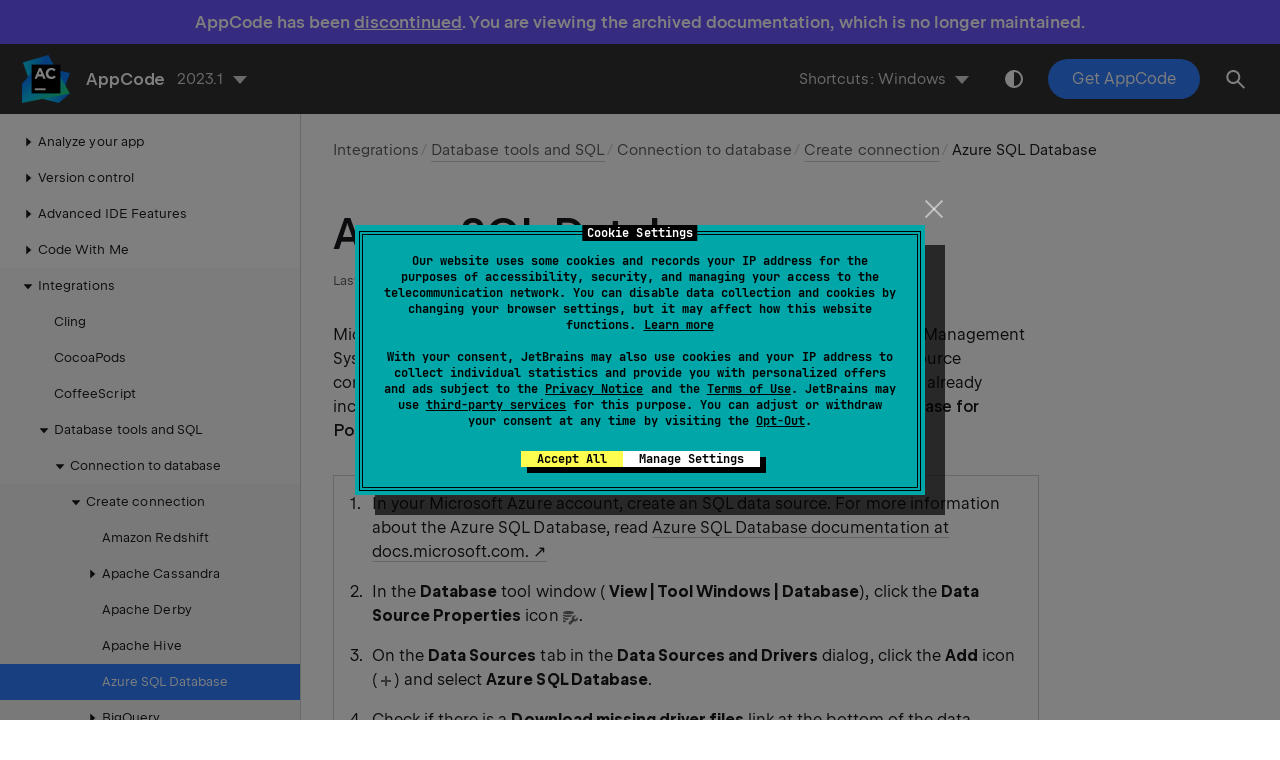

--- FILE ---
content_type: text/html
request_url: https://www.jetbrains.com/help/objc/azure-sql-database.html
body_size: 4398
content:
<!DOCTYPE html SYSTEM "about:legacy-compat"><html lang="en-US" data-preset="contrast" data-primary-color="#307FFF"><head><meta charset="UTF-8"></meta><meta name="robots" content="noindex"></meta>  <meta name="built-on" content="2023-04-11T12:24:58.909026068"/><meta name="build-number" content="5037"/>       <script> (function(w,d,s,l,i){w[l]=w[l]||[];w[l].push({'gtm.start': new Date().getTime(),event:'gtm.js'});var f=d.getElementsByTagName(s)[0], j=d.createElement(s),dl=l!='dataLayer'?'&amp;l='+l:'';j.async=true;j.src= '//www.googletagmanager.com/gtm.js?id='+i+dl;f.parentNode.insertBefore(j,f);})(window,document,'script','dataLayer','GTM-5P98'); </script><script src="https://resources.jetbrains.com/storage/help-app/v5/analytics.js"></script>  <title>Azure SQL Database | AppCode Documentation</title><script id="virtual-toc-data" type="application/json">[]</script>   <link href="https://resources.jetbrains.com/storage/help-app/v5/app.css" rel="stylesheet"/>   <link rel="icon" href="https://resources.jetbrains.com/storage/products/jetbrains/img/icons/favicon.ico" sizes="any"/><!-- 32×32 --><link rel="icon" href="https://resources.jetbrains.com/storage/products/jetbrains/img/icons/icon.svg" type="image/svg+xml"/><link rel="apple-touch-icon" href="https://resources.jetbrains.com/storage/products/jetbrains/img/icons/apple-touch-icon.png"/><!-- 180×180 --><link rel="manifest" href="https://www.jetbrains.com/site.webmanifest"/><meta name="apple-mobile-web-app-title" content="JetBrains"/><meta name="application-name" content="JetBrains"/><meta name="msapplication-TileColor" content="#000000"/><meta name="theme-color" content="#000000"/>  <meta name="image" content="https://resources.jetbrains.com/storage/products/appcode/img/meta/preview.png"/><!-- Open Graph --><meta property="og:title" content="Azure SQL Database | AppCode"/><meta property="og:description" content=""/><meta property="og:image" content="https://resources.jetbrains.com/storage/products/appcode/img/meta/preview.png"/><meta property="og:site_name" content="AppCode Help"/><meta property="og:type" content="website"/><meta property="og:locale" content="en_US"/><meta property="og:url" content="https://www.jetbrains.com/help/objc/2023.1/azure-sql-database.html"/><!-- End Open Graph --><!-- Twitter Card --><meta name="twitter:card" content="summary_large_image"/><meta name="twitter:site" content="@appcode"/><meta name="twitter:title" content="Azure SQL Database | AppCode"/><meta name="twitter:description" content=""/><meta name="twitter:creator" content="@appcode"/><meta name="twitter:image:src" content="https://resources.jetbrains.com/storage/products/appcode/img/meta/preview.png"/><!-- End Twitter Card --><!-- Schema.org WebPage --><script type="application/ld+json"> { "@context": "http://schema.org", "@type": "WebPage", "@id": "https://www.jetbrains.com/help/objc/2023.1/azure-sql-database.html#webpage", "url": "https://www.jetbrains.com/help/objc/2023.1/azure-sql-database.html", "name": "Azure SQL Database | AppCode", "description": "", "image": "https://resources.jetbrains.com/storage/products/appcode/img/meta/preview.png", "inLanguage":"en-US" }</script><!-- End Schema.org --><!-- Schema.org WebSite --><script type="application/ld+json"> { "@type": "WebSite", "@id": "https://www.jetbrains.com/help/objc/#website", "url": "https://www.jetbrains.com/help/objc/", "name": "AppCode Help" }</script><!-- End Schema.org --></head>    <body data-id="Azure_SQL_Database" data-main-title="Azure SQL Database" data-article-props="{&quot;seeAlso&quot;:[{&quot;title&quot;:&quot;Reference&quot;,&quot;links&quot;:[{&quot;url&quot;:&quot;database-tool-window.html#icons-for-data-sources-and-their-elements&quot;,&quot;text&quot;:&quot;Icons for data sources and their elements&quot;},{&quot;url&quot;:&quot;data-sources-and-drivers-dialog.html&quot;,&quot;text&quot;:&quot;Data sources and drivers dialog&quot;}]},{&quot;title&quot;:&quot;Tool Windows&quot;,&quot;links&quot;:[{&quot;url&quot;:&quot;database-tool-window.html&quot;,&quot;text&quot;:&quot;Database tool window&quot;}]}],&quot;seeAlsoStyle&quot;:&quot;links&quot;}"  data-template="article"  data-breadcrumbs="Integrations///Relational_Databases.xml|Database tools and SQL///Connection to database///Connecting_to_a_database.xml|Create connection"  >  <div class="wrapper"><main class="panel _main"><header class="panel__header"><div class="container"><h3>AppCode 2023.1 Help</h3><div class="shortcuts-switcher"><label for="switch-shortcuts">Keymap:</label><select class="select _shortcuts" height="1" id="switch-shortcuts">   <option data-group="secondary" value="secondary_eclipse_macos" > Eclipse (macOS) </option>  <option data-group="secondary" value="secondary_intellij_idea_classic_macos" > IntelliJ IDEA Classic (macOS) </option>  <option data-group="secondary" value="secondary_macos"  selected > macOS </option>  <option data-group="secondary" value="secondary_macos_system_shortcuts" > macOS System Shortcuts </option>  <option data-group="secondary" value="secondary_sublime_text_macos" > Sublime Text (macOS) </option>  <option data-group="secondary" value="secondary_xcode" > Xcode </option>    <option data-group="primary" value="primary_eclipse" > Eclipse </option>  <option data-group="primary" value="primary_emacs" > Emacs </option>  <option data-group="primary" value="primary_gnome" > GNOME </option>  <option data-group="primary" value="primary_kde" > KDE </option>  <option data-group="primary" value="primary_sublime_text" > Sublime Text </option>  <option data-group="primary" value="primary_windows"  selected > Windows </option>  <option data-group="primary" value="primary_xwin" > XWin </option>   </select></div><div class="panel-trigger"></div></div></header><section class="panel__content"><div class="container"><article class="article" data-shortcut-switcher="inactive"><h1 data-toc="Azure_SQL_Database" id="Azure_SQL_Database.xml"  >Azure SQL Database</h1><p id="e6e7fff6" >Microsoft Azure supports PostgreSQL, MySQL, MariaDB, and other Database Management Systems (DBMS). If you want to connect to these data sources, create data source connections that correspond to these DMBS. In AppCode, these connections already include necessary JDBC drivers. So, if you want to connect to the <span class="emphasis " id="bc273786"  >Azure database for PostgreSQL</span>, <span id="PostgreSQL.xml" >create the PostgreSQL connection</span>.</p><section class="procedure-steps" id="ms_azure" >  <ol class="list _decimal"><li class="list__item" id="4e6f53e" ><p>In your Microsoft Azure account, create an SQL data source. For more information about the Azure SQL Database, read <a href="https://docs.microsoft.com/en-us/azure/sql-database/" id="d63df4e4"   data-external="true" rel="noopener noreferrer" >Azure SQL Database documentation at docs.microsoft.com.</a></p></li><li class="list__item" id="4a8ae85b" ><p id="14c3ce7b" >In the <span class="control " id="fd9018f"  >Database</span> tool window (<span class="menupath " id="61dd6dcd"  > View | Tool Windows | Database</span>),  click the <span class="control " id="384c57f6"  >Data Source Properties</span> icon <img class="inline-icon-" id="344494da" src="https://resources.jetbrains.com/help/img/idea/2023.1/database-plugin.icons.manageDataSources.svg" data-dark-src="https://resources.jetbrains.com/help/img/idea/2023.1/database-plugin.icons.manageDataSources_dark.svg" alt="The Data Source Properties icon"  width="16px" height="16px"/>.</p></li><li class="list__item" id="fd67963c" ><p>On the <span class="control " id="7c07d353"  >Data Sources</span> tab in the <span class="control " id="e9ca6950"  >Data Sources and Drivers</span> dialog, click the <span class="control " id="b19f1aee"  >Add</span> icon (<img class="inline-icon-" id="d96d4d6e" src="https://resources.jetbrains.com/help/img/idea/2023.1/app.general.add.svg" data-dark-src="https://resources.jetbrains.com/help/img/idea/2023.1/app.general.add_dark.svg" alt="The Add icon"  width="16px" height="16px"/>) and select <span class="control " id="5ddb532b"  >Azure SQL Database</span>.</p></li><li class="list__item" id="4010c58d" ><p id="6217555b" >Check if there is a <span class="control " id="c91427a6"  >Download missing driver files</span> link at the bottom of the data source settings area. As you click this link, AppCode downloads drivers that are required to interact with a database. The IDE does not include bundled drivers in order to have a smaller size of the installation package and to keep driver versions up-to-date for each IDE version.</p><p id="70beeb55" >You can specify your drivers for the data source if you do not want to download the provided drivers. For more information about creating a database connection with your driver, see <a href="configuring-database-connections.html#configure-driver-from-the-existing-procedure" id="5bfc2304"   >Add a user driver to an existing connection</a>.</p></li><li class="list__item" id="bcf2bda8" ><p id="c9233ac9" >Specify database connection details. Alternatively, paste the JDBC URL in the <span class="control " id="c4837034"  >URL</span> field.</p><p id="698a67d6" >To delete a password, right-click the <span class="control " id="c13f2f53"  >Password</span> field and select <span class="control " id="65f69623"  >Set Empty</span>.</p></li><li class="list__item" id="79b8082d" ><p id="4fd4c7c" >(Optional) To use <a href="https://docs.microsoft.com/en-us/azure/sql-database/sql-database-security-overview" id="3426c7e5"   data-external="true" rel="noopener noreferrer" >Azure Active Directory Authentication</a>, you can select <span class="control " id="5e2bb623"  >Azure Active Directory password</span> or <span class="control " id="2e22544d"  >Azure Active Directory interactive</span> options from the <span class="control " id="fb03d241"  >Authentication</span> list.</p><p id="83eb1d6e" >If you select the <span class="control " id="2370731f"  >Azure Active Directory password</span> option, you need to specify your username and password for the Azure Active Directory in <span class="control " id="593ff944"  >User</span> and <span class="control " id="17f57de9"  >Password</span> fields, respectively.</p><p id="126e32ba" >To authorize your connection from the browser, select <span class="control " id="790a2cfd"  >Azure Active Directory interactive</span>. In this case, you will be redirected to <a href="https://login.microsoftonline.com/" id="c36d46e1"   data-external="true" rel="noopener noreferrer" >login.microsoftonline.com</a>, where you need to authorize with your Active Directory (AD) account. Then the browser will send the authentication information to the IDE.</p><p id="b58a4c5f" >You might need to download additional libraries for Azure Active Directory Authentication. To use SQL authentication, select <span class="control " id="350d722a"  >User &amp; Password</span>.</p></li><li class="list__item" id="4bee3c05" ><p id="2dbfa527" >To ensure that the connection to the data source is successful, click the <span class="control " id="e9984579"  >Test Connection</span> link.</p></li><li class="list__item" id="376f0848" ><p id="86a0453e" >(Optional) If you are connecting to a data source that contains a lot of databases and schemas, in the <span class="control " id="521bbad3"  >Schemas</span> tab, select the schemas that you need to work with.</p></li><li class="list__item" id="ecf7a782" ><p id="de70433b" >Click <span class="control " id="7da017ba"  >OK</span> to create the data source.</p></li></ol> </section><div class="last-modified"> Last modified: 21 February 2023</div><div data-feedback-placeholder="true"></div><div class="navigation-links _bottom">   <a class="navigation-links__prev" href="apache-hive.html">Apache Hive</a>   <a class="navigation-links__next" href="bigquery.html">BigQuery</a>   </div></article>  </div></section></main></div>  <script src="https://resources.jetbrains.com/storage/help-app/v5/app.js"></script>  
<script type="text/javascript">
    var banner = document.createElement('div');
    banner.innerHTML = "<div class='sunset-banner'><p>AppCode has been <a href=https://blog.jetbrains.com/appcode/2022/12/appcode-2022-3-release-and-end-of-sales-and-support/ data-cl=true>discontinued</a>. You are viewing the archived documentation, which is no longer maintained.</p></div>";
    document.body.insertBefore(banner, document.body.firstChild);
</script>

<style>
    .sunset-banner {
        background-color: #6B57FF;
        font-family: 'JetBrains Sans', Inter, system-ui, -apple-system, BlinkMacSystemFont, 'Segoe UI', Roboto, Oxygen, Ubuntu, Cantarell, 'Droid Sans', 'Helvetica Neue', Arial, sans-serif;
        font-size: 17px;
        font-weight: 600;
        line-height: 24px;
        position: relative;
        text-align: center;
        z-index: 100;
    }

    .sunset-banner p {
        color: #fff;
        margin: 0 16px;
        padding: 10px;
    }

    .sunset-banner p a {
        color: inherit;
        text-decoration: underline;
    }

    @media (max-width: 1024px) {
        .sunset-banner {
            font-size: 12px;
            line-height: 16px;
        }
    }
</style>
</body></html>

--- FILE ---
content_type: text/css
request_url: https://resources.jetbrains.com/storage/help-app/v5/app.css
body_size: 79689
content:
:root{--rs-color-danger:#f45c4a;--rs-color-danger-bg:rgba(244,92,74,0.2);--rs-color-success:#4dbb5f;--rs-color-success-bg:rgba(77,187,95,0.2);--rs-color-warning:#f3c033;--rs-color-warning-bg:rgba(243,192,51,0.2);--rs-color-primary-light-theme:#6b57ff;--rs-color-primary-dim-light-theme:#8979ff;--rs-color-primary-fog-light-theme:#e1ddff;--rs-color-primary-t-dim-light-theme:rgba(107,87,255,0.8);--rs-color-primary-t-fog-light-theme:rgba(107,87,255,0.2);--rs-color-primary-dark-theme:#8473ff;--rs-color-primary-dim-dark-theme:#6f61d2;--rs-color-primary-fog-dark-theme:#2e2b49;--rs-color-primary-t-dim-dark-theme:rgba(132,115,255,0.8);--rs-color-primary-t-fog-dark-theme:rgba(132,115,255,0.3);--rs-color-black:#19191c;--rs-color-white:#fff;--rs-color-black-t95:rgba(25,25,28,0.95);--rs-color-black-t90:rgba(25,25,28,0.9);--rs-color-black-t80:rgba(25,25,28,0.8);--rs-color-black-t70:rgba(25,25,28,0.7);--rs-color-black-t60:rgba(25,25,28,0.6);--rs-color-black-t50:rgba(25,25,28,0.5);--rs-color-black-t40:rgba(25,25,28,0.4);--rs-color-black-t30:rgba(25,25,28,0.3);--rs-color-black-t20:rgba(25,25,28,0.2);--rs-color-black-t10:rgba(25,25,28,0.1);--rs-color-black-t5:rgba(25,25,28,0.05);--rs-color-white-t5:hsla(0,0%,100%,0.05);--rs-color-white-t10:hsla(0,0%,100%,0.1);--rs-color-white-t20:hsla(0,0%,100%,0.2);--rs-color-white-t30:hsla(0,0%,100%,0.3);--rs-color-white-t40:hsla(0,0%,100%,0.4);--rs-color-white-t50:hsla(0,0%,100%,0.5);--rs-color-white-t60:hsla(0,0%,100%,0.6);--rs-color-white-t70:hsla(0,0%,100%,0.7);--rs-color-white-t80:hsla(0,0%,100%,0.8);--rs-color-white-t90:hsla(0,0%,100%,0.9);--rs-color-white-t95:hsla(0,0%,100%,0.95);--rs-color-grey-95:#252528;--rs-color-grey-90:#303033;--rs-color-grey-80:#474749;--rs-color-grey-70:#5e5e60;--rs-color-grey-60:#757577;--rs-color-grey-50:#8c8c8e;--rs-color-grey-40:#a3a3a4;--rs-color-grey-30:#bababb;--rs-color-grey-20:#d1d1d2;--rs-color-grey-10:#e8e8e8;--rs-color-grey-5:#f4f4f4}
:root{--wh-flow-unit-xs:6px;--wh-flow-unit-sm:16px;--wh-flow-unit:24px;--wh-flow-unit-m:32px;--wh-flow-unit-l:48px;--wh-spacer:32px;--wh-spacer-sm:16px;--wh-max-width-xl:820px;--wh-max-width-l:706px;--wh-max-width-m:540px;--wh-max-width-s:460px;--wh-max-width-xs:320px;--wh-article-list-width:716px;--wh-transition-xfast:100ms;--wh-transition-fast:300ms;--wh-transition-medium:500ms;--wh-transition-long:1000ms;--wh-sidebar-width-xxlg:310px;--wh-sidebar-width-xlg:300px;--wh-sidebar-width-lg:272px;--wh-virtual-toc-width:210px;--wh-header-height-lg:70px;--wh-header-height-sm:48px;--wh-gap-xs:8px;--wh-gap-sm:16px;--wh-gap-m:22px;--wh-gap-lg:32px;--wh-max-width:calc(1520px - var(--wh-gap-m)*2);--wh-max-width-content:calc(var(--wh-max-width) - var(--wh-sidebar-width-xxlg));--wh-max-width-article:952px;--wh-app-fallback-width:360px;--wh-app-fallback-image-height:325px;--wh-app-fallback-width-sm:300px;--wh-app-fallback-height-sm:300px;--wh-font-family-monospace:"JetBrains Mono",SFMono-Regular,Consolas,"Liberation Mono",Menlo,Courier,monospace}
:root{--wh-color-danger:var(--rs-color-danger);--wh-color-danger-t20:var(--rs-color-danger-bg);--wh-color-danger-t40:rgba(244,92,74,0.4);--wh-color-success:var(--rs-color-success);--wh-color-success-t20:var(--rs-color-success-bg);--wh-color-success-t40:rgba(77,187,95,0.4);--wh-color-warning:var(--rs-color-warning);--wh-color-warning-t20:var(--rs-color-warning-bg);--wh-color-warning-t40:rgba(243,192,51,0.4);--wh-color-tip:var(--rs-color-black-t5);--wh-color-primary-light-theme:var(--rs-color-primary-light-theme);--wh-color-primary-dim-light-theme:var(--rs-color-primary-dim-light-theme);--wh-color-primary-fog-light-theme:var(--rs-color-primary-fog-light-theme);--wh-color-primary-t-dim-light-theme:var(--rs-color-primary-t-dim-light-theme);--wh-color-primary-t-fog-light-theme:var(--rs-color-primary-t-fog-light-theme);--wh-color-primary-dark-theme:var(--rs-color-primary-dark-theme);--wh-color-primary-dim-dark-theme:var(--rs-color-primary-dim-dark-theme);--wh-color-primary-fog-dark-theme:var(--rs-color-primary-fog-dark-theme);--wh-color-primary-t-dim-dark-theme:var(--rs-color-primary-t-dim-dark-theme);--wh-color-primary-t-fog-dark-theme:var(--rs-color-primary-t-fog-dark-theme);--wh-color-black:var(--rs-color-black);--wh-color-white:var(--rs-color-white);--wh-color-black-t95:var(--rs-color-black-t95);--wh-color-black-t90:var(--rs-color-black-t90);--wh-color-black-t80:var(--rs-color-black-t80);--wh-color-black-t70:var(--rs-color-black-t70);--wh-color-black-t60:var(--rs-color-black-t60);--wh-color-black-t50:var(--rs-color-black-t50);--wh-color-black-t40:var(--rs-color-black-t40);--wh-color-black-t30:var(--rs-color-black-t30);--wh-color-black-t20:var(--rs-color-black-t20);--wh-color-black-t10:var(--rs-color-black-t10);--wh-color-black-t5:var(--rs-color-black-t5);--wh-color-white-t5:var(--rs-color-white-t5);--wh-color-white-t10:var(--rs-color-white-t10);--wh-color-white-t20:var(--rs-color-white-t20);--wh-color-white-t30:var(--rs-color-white-t30);--wh-color-white-t40:var(--rs-color-white-t40);--wh-color-white-t50:var(--rs-color-white-t50);--wh-color-white-t60:var(--rs-color-white-t60);--wh-color-white-t70:var(--rs-color-white-t70);--wh-color-white-t80:var(--rs-color-white-t80);--wh-color-white-t90:var(--rs-color-white-t90);--wh-color-white-t95:var(--rs-color-white-t95);--wh-color-grey-95:var(--rs-color-grey-95);--wh-color-grey-90:var(--rs-color-grey-90);--wh-color-grey-80:var(--rs-color-grey-80);--wh-color-grey-70:var(--rs-color-grey-70);--wh-color-grey-60:var(--rs-color-grey-60);--wh-color-grey-50:var(--rs-color-grey-50);--wh-color-grey-40:var(--rs-color-grey-40);--wh-color-grey-30:var(--rs-color-grey-30);--wh-color-grey-20:var(--rs-color-grey-20);--wh-color-grey-10:var(--rs-color-grey-10);--wh-color-grey-5:var(--rs-color-grey-5);--wh-color-marine:#28b8a0;--wh-color-tangerine:#fc801d;--wh-color-strawberry:#ff318c;--wh-color-purple:#6b57ff;--wh-color-blue:#087cfa;--wh-color-primary:var(--wh-color-primary-light-theme);--wh-color-primary-t-dim:var(--wh-color-primary-t-dim-light-theme);--wh-color-primary-t-fog:var(--wh-color-primary-t-fog-light-theme);--wh-color-bg-main:var(--wh-color-white);--wh-color-component-bg:var(--wh-color-grey-90);--wh-color-dropdown-bg:var(--wh-color-grey-90);--wh-color-code-line-hover:var(--wh-color-black-t5);--wh-color-backlight-main:var(--wh-color-black-t5);--wh-color-backlight-secondary:var(--wh-color-grey-5);--wh-color-backlight-pale:#f9f9f9;--wh-color-highlight:var(--wh-color-primary-t-fog-light-theme);--wh-color-hover:var(--wh-color-black-t5);--wh-color-border-default:var(--wh-color-grey-20);--wh-color-border-hover:var(--wh-color-black);--wh-color-border-pale:var(--wh-color-grey-10);--wh-color-trigger-default:var(--wh-color-grey-70);--wh-color-trigger-hover:var(--wh-color-black);--wh-color-black-text-heading:var(--wh-color-black);--wh-color-black-text-main:var(--wh-color-black);--wh-color-black-text-secondary:var(--wh-color-black-t70);--wh-color-black-text-pale:var(--wh-color-black-t50);--wh-color-white-text-heading:var(--wh-color-white);--wh-color-white-text-main:var(--wh-color-white-t80);--wh-color-white-text-secondary:var(--wh-color-white-t70);--wh-color-white-text-pale:var(--wh-color-white-t50);--wh-color-text-heading:var(--wh-color-black-text-heading);--wh-color-text-main:var(--wh-color-black-text-main);--wh-color-text-secondary:var(--wh-color-black-text-secondary);--wh-color-text-pale:var(--wh-color-black-text-pale);--wh-color-breadcrumbs-text:var(--wh-color-grey-70);--wh-color-breadcrumbs-border:var(--wh-color-grey-20);--wh-color-breadcrumbs-active:var(--wh-color-black);--wh-color-accent-substrate-main-text:var(--wh-color-white-text-heading);--wh-color-accent-substrate-secondary-text:var(--wh-color-white-text-main);--wh-color-accent-substrate-pale-text:var(--wh-color-white-text-pale);--wh-color-accent-substrate-bg:var(--wh-color-grey-90);--wh-color-collapse-button:var(--wh-color-grey-70);--wh-color-element-hover:var(--wh-color-black);--wh-color-scrollbar:var(--wh-color-grey-30);--wh-color-substrate:hsla(0,0%,95.7%,0.7);--wh-color-popup-bg:var(--wh-color-grey-5);--wh-color-popup-text:var(--wh-color-black-t70);--wh-color-popup-border:var(--wh-color-black-t20);--wh-color-tooltip:var(--wh-color-grey-90);--wh-color-tag-bg:var(--wh-color-black);--wh-color-tag-color:var(--wh-color-white);--wh-color-bg-main-dark:var(--wh-color-black);--wh-color-border-default-dark:var(--wh-color-white-t20);--wh-color-border-pale-dark:var(--wh-color-grey-80);--wh-color-backlight-main-dark:var(--wh-color-white-t5);--wh-color-backlight-secondary-dark:var(--wh-color-grey-95);--wh-color-backlight-pale-dark:#1f1f21;--wh-color-text-main-dark:var(--wh-color-white-text-main);--wh-color-hover-dark:var(--wh-color-white-t5);--app-event-banner-default:linear-gradient(90deg,#fff,#167dff,#fff);--app-event-banner-marine:linear-gradient(90deg,#fff,#28b8a0,#fff);--app-event-banner-tangerine:linear-gradient(90deg,#fff,#fc801d,#fff);--app-event-banner-strawberry:linear-gradient(90deg,#fff,#ff318c,#fff);--app-event-banner-purple:linear-gradient(90deg,#fff,#6b57ff,#fff)}@media only screen{:root.theme-dark{--wh-color-marine:#1fbba1;--wh-color-tangerine:#ff7936;--wh-color-strawberry:#ff58a2;--wh-color-purple:#8473ff;--wh-color-blue:#4ca6ff;--wh-color-primary:var(--wh-color-primary-dark-theme);--wh-color-primary-t-dim:var(--wh-color-primary-t-dim-dark-theme);--wh-color-primary-t-fog:var(--wh-color-primary-t-fog-dark-theme);--wh-color-bg-main:var(--wh-color-black);--wh-color-code-line-hover:var(--wh-color-black-t40);--wh-color-backlight-main:var(--wh-color-white-t5);--wh-color-backlight-secondary:var(--wh-color-grey-95);--wh-color-backlight-pale:#1f1f21;--wh-color-highlight:var(--wh-color-primary-t-fog-dark-theme);--wh-color-hover:var(--wh-color-white-t5);--wh-color-border-default:var(--wh-color-grey-80);--wh-color-border-hover:var(--wh-color-white);--wh-color-border-pale:var(--wh-color-grey-80);--wh-color-trigger-default:var(--wh-color-grey-30);--wh-color-trigger-hover:var(--wh-color-white);--wh-color-text-heading:var(--wh-color-white-text-heading);--wh-color-text-main:var(--wh-color-white-text-main);--wh-color-text-secondary:var(--wh-color-white-text-secondary);--wh-color-text-pale:var(--wh-color-white-text-pale);--wh-color-breadcrumbs-text:var(--wh-color-grey-30);--wh-color-breadcrumbs-border:var(--wh-color-grey-80);--wh-color-breadcrumbs-active:var(--wh-color-white);--wh-color-collapse-button:var(--wh-color-white-t70);--wh-color-element-hover:var(--wh-color-white);--wh-color-scrollbar:var(--wh-color-white-t10);--wh-color-substrate:rgba(50,51,55,0.7019607843137254);--wh-color-popup-bg:var(--wh-color-grey-90);--wh-color-popup-text:var(--wh-color-white-text-main);--wh-color-popup-border:var(--wh-color-grey-20);--wh-color-tip:var(--rs-color-white-t5);--wh-color-tag-bg:var(--wh-color-white);--wh-color-tag-color:var(--wh-color-black);--app-event-banner-default:linear-gradient(90deg,#000,#4ca6ff,#000);--app-event-banner-marine:linear-gradient(90deg,#000,#1fbba1,#000);--app-event-banner-tangerine:linear-gradient(90deg,#000,#ff7936,#000);--app-event-banner-strawberry:linear-gradient(90deg,#000,#ff58a2,#000);--app-event-banner-purple:linear-gradient(90deg,#000,#8473ff,#000)}}:root[data-preset=soft]{--wh-color-component-bg:var(--wh-color-grey-5);--wh-color-dropdown-bg:var(--wh-color-grey-5);--wh-color-accent-substrate-main-text:var(--wh-color-black-text-heading);--wh-color-accent-substrate-secondary-text:var(--wh-color-black-text-main);--wh-color-accent-substrate-pale-text:var(--wh-color-black-text-pale);--wh-color-accent-substrate-bg:var(--wh-color-component-bg)}@media only screen{:root[data-preset=soft].theme-dark{--wh-color-component-bg:var(--wh-color-grey-90);--wh-color-dropdown-bg:var(--wh-color-grey-90);--wh-color-accent-substrate-main-text:var(--wh-color-white-text-heading);--wh-color-accent-substrate-secondary-text:var(--wh-color-white-text-main);--wh-color-accent-substrate-pale-text:var(--wh-color-white-text-pale);--wh-color-accent-substrate-bg:var(--wh-color-grey-90)}}:root[data-preset=vivid]{--wh-color-component-bg:var(--wh-color-grey-5);--wh-color-dropdown-bg:var(--wh-color-grey-5);--wh-color-accent-substrate-bg:var(--wh-color-primary);--wh-color-collapse-button:var(--wh-color-primary);--wh-color-element-hover:var(--wh-color-primary);--wh-color-popup-bg:var(--wh-color-grey-5);--wh-color-popup-text:var(--wh-color-black-t70);--wh-color-popup-border:var(--wh-color-black-t20)}:root[data-preset=vivid] .search-light-theme{--highlight-color:var(--wh-color-primary)}@media only screen{:root[data-preset=vivid].theme-dark{--wh-color-component-bg:var(--wh-color-grey-90);--wh-color-dropdown-bg:var(--wh-color-grey-90);--wh-color-collapse-button:var(--wh-color-white-t70);--wh-color-element-hover:var(--wh-color-white);--wh-color-popup-bg:var(--wh-color-grey-90);--wh-color-popup-text:var(--wh-color-white-text-main);--wh-color-popup-border:var(--wh-color-white-t20)}:root[data-preset=vivid].theme-dark .search-dark-theme{--highlight-color:var(--wh-color-primary)}}
:root{--app-header:var(--wh-color-accent-substrate-bg);--app-footer:var(--wh-color-accent-substrate-bg);--app-footer-vivid-bg:transparent;--app-footer-divider:var(--wh-color-white-t20)}:root[data-preset=soft].theme-light{--app-footer-divider:var(--wh-color-grey-20)}:root[data-preset=vivid]{--app-footer:var(--wh-color-grey-90);--app-footer-vivid-bg:var(--wt-color-primary-light-theme-20)}
a,abbr,acronym,address,applet,article,aside,audio,b,big,blockquote,body,canvas,caption,center,cite,code,dd,del,details,dfn,div,dl,dt,em,embed,fieldset,figcaption,figure,footer,form,h1,h2,h3,h4,h5,h6,header,hgroup,html,i,iframe,img,ins,kbd,label,legend,li,main,mark,menu,nav,object,ol,output,p,pre,q,ruby,s,samp,section,small,span,strike,strong,sub,summary,sup,table,tbody,td,tfoot,th,thead,time,tr,tt,u,ul,var,video{margin:0;padding:0;border:0;font-size:100%;font:inherit;vertical-align:baseline}article,aside,details,figcaption,figure,footer,header,hgroup,main,menu,nav,section{display:block}[hidden]{display:none}body{line-height:1}menu,ol,ul{list-style:none}blockquote,q{quotes:none}blockquote:after,blockquote:before,q:after,q:before{content:"";content:none}table{border-collapse:collapse;border-spacing:0}
html{height:100%;-webkit-tap-highlight-color:rgba(0,0,0,0);-webkit-text-size-adjust:none}@media print{html{-webkit-print-color-adjust:exact;color-adjust:exact}}body{letter-spacing:.0015em;font-family:JetBrains Sans,Inter,system-ui,-apple-system,BlinkMacSystemFont,Segoe UI,Roboto,Oxygen,Ubuntu,Cantarell,Droid Sans,Helvetica Neue,Arial,sans-serif;font-family:var(--rs-font-family-ui,var(--rs-font-family-jb-sans,"JetBrains Sans",Inter,system-ui,-apple-system,BlinkMacSystemFont,"Segoe UI",Roboto,Oxygen,Ubuntu,Cantarell,"Droid Sans","Helvetica Neue",Arial,sans-serif));font-size:16px;font-size:var(--rs-text-2-font-size,16px);font-weight:400;line-height:24px;line-height:var(--rs-text-2-line-height,24px)}.rs-reset-letter-spacing body{letter-spacing:normal}body{color:rgba(25,25,28,.7);color:var(--rs-typography-color-average,rgba(25,25,28,.7));height:100%;color:#19191c;color:var(--wh-color-text-main);background-color:#fff;background-color:var(--wh-color-bg-main);font-variant-ligatures:none}body:not(.app-is-rendered){overflow:hidden}body:not(.app-is-rendered):after,body:not(.app-is-rendered):before{position:absolute;z-index:-1;top:0;right:0;bottom:0;left:0;box-sizing:border-box;width:51px;height:51px;margin:auto;border-radius:50%;content:"";will-change:transform}body:not(.app-is-rendered):before{background:#e6e6e6}body:not(.app-is-rendered):after{width:47px;height:47px;border:2px solid #fff;border-color:var(--wh-color-bg-main);border-top:2px solid transparent;animation:spin 1.5s linear infinite}@keyframes spin{0%{transform:rotate(0deg)}to{transform:rotate(1turn)}}#webhelp-root{text-rendering:optimizeLegibility;-webkit-font-smoothing:antialiased;-moz-osx-font-smoothing:grayscale;height:100%}@media print{#webhelp-root{height:auto}}.page,.wrapper{display:none}@page{margin-top:3cm;@bottom-center{letter-spacing:.1em;text-transform:uppercase;color:#19191c;color:var(--rs-typography-color-hard,#19191c);font-family:JetBrains Sans,Inter,system-ui,-apple-system,BlinkMacSystemFont,Segoe UI,Roboto,Oxygen,Ubuntu,Cantarell,Droid Sans,Helvetica Neue,Arial,sans-serif;font-family:var(--rs-font-family-ui,var(--rs-font-family-jb-sans,"JetBrains Sans",Inter,system-ui,-apple-system,BlinkMacSystemFont,"Segoe UI",Roboto,Oxygen,Ubuntu,Cantarell,"Droid Sans","Helvetica Neue",Arial,sans-serif));font-size:13px;font-size:var(--rs-overline-font-size,13px);font-weight:530;font-weight:var(--rs-font-weight-semi-bold,530);line-height:18px;line-height:var(--rs-overline-line-height,18px);content:"Page " counter(page) " of " counter(pages)}}button{margin:0}.a11y-title{overflow:hidden;height:0;margin-top:0!important}:root{color-scheme:light dark}html.theme-light{color-scheme:light}html.theme-dark{color-scheme:dark}
:root{--jblogo-black-square-to-beam-ratio:1.6171428571;--jblogo-size-1:40px;--jblogo-size-2:60px;--jblogo-size-3:75px;--jblogo-size-4:100px;--jblogo-size-5:150px}.jetbrains-logo{position:relative;display:block;width:20px}.jetbrains-logo:before{position:absolute;top:50%;left:50%;width:161.71429%;width:calc(var(--jblogo-black-square-to-beam-ratio)*100%);height:161.71429%;height:calc(var(--jblogo-black-square-to-beam-ratio)*100%);content:"";background-repeat:no-repeat;background-size:cover;transform:translate(-50%,-50%)}.jetbrains-logo:after{display:block;padding-bottom:100%;content:""}.jetbrains-logo--inline{display:inline-block;vertical-align:middle}.jetbrains-logo--full-size:before{width:100%;height:100%}.jetbrains-logo--size-1{width:40px;width:var(--jblogo-size-1)}.jetbrains-logo--size-1.jetbrains-logo--full-size{width:64.68571px;width:calc(var(--jblogo-size-1)*var(--jblogo-black-square-to-beam-ratio))}.jetbrains-logo--size-2{width:60px;width:var(--jblogo-size-2)}.jetbrains-logo--size-2.jetbrains-logo--full-size{width:97.02857px;width:calc(var(--jblogo-size-2)*var(--jblogo-black-square-to-beam-ratio))}.jetbrains-logo--size-3{width:75px;width:var(--jblogo-size-3)}.jetbrains-logo--size-3.jetbrains-logo--full-size{width:121.28571px;width:calc(var(--jblogo-size-3)*var(--jblogo-black-square-to-beam-ratio))}.jetbrains-logo--size-4{width:100px;width:var(--jblogo-size-4)}.jetbrains-logo--size-4.jetbrains-logo--full-size{width:161.71429px;width:calc(var(--jblogo-size-4)*var(--jblogo-black-square-to-beam-ratio))}.jetbrains-logo--size-5{width:150px;width:var(--jblogo-size-5)}.jetbrains-logo--size-5.jetbrains-logo--full-size{width:242.57143px;width:calc(var(--jblogo-size-5)*var(--jblogo-black-square-to-beam-ratio))}.jetbrains-logo--align-center{margin-right:auto;margin-left:auto}.jetbrains-logo--align-left{margin-right:auto}.jetbrains-logo--align-left.jetbrains-logo--inline{margin-right:20px}.jetbrains-logo--align-right{margin-left:auto}.jetbrains-logo--align-right.jetbrains-logo--inline{margin-left:20px}.jetbrains-logo--logo-jetbrains:before{top:0;left:50%;width:234%;height:254%;background-image:url("data:image/svg+xml,%3Csvg version='1.1' xmlns='http://www.w3.org/2000/svg' x='0' y='0' width='120.1' height='130.2' viewBox='0 0 120.1 130.2' xml:space='preserve'%3E%3ClinearGradient id='jetbrains_svg__a' gradientUnits='userSpaceOnUse' x1='31.841' y1='120.558' x2='110.24' y2='73.24'%3E%3Cstop offset='0' stop-color='%23FCEE39'/%3E%3Cstop offset='1' stop-color='%23F37B3D'/%3E%3C/linearGradient%3E%3Cpath d='M118.6,71.8c0.9-0.8,1.4-1.9,1.5-3.2c0.1-2.6-1.8-4.7-4.4-4.9 c-1.2-0.1-2.4,0.4-3.3,1.1l0,0l-83.8,45.9c-1.9,0.8-3.6,2.2-4.7,4.1c-2.9,4.8-1.3,11,3.6,13.9c3.4,2,7.5,1.8,10.7-0.2l0,0l0,0 c0.2-0.2,0.5-0.3,0.7-0.5l78-54.8C117.3,72.9,118.4,72.1,118.6,71.8L118.6,71.8L118.6,71.8z' fill='url(%23jetbrains_svg__a)'/%3E%3ClinearGradient id='jetbrains_svg__b' gradientUnits='userSpaceOnUse' x1='48.361' y1='6.908' x2='119.918' y2='69.555'%3E%3Cstop offset='0' stop-color='%23EF5A6B'/%3E%3Cstop offset='.57' stop-color='%23F26F4E'/%3E%3Cstop offset='1' stop-color='%23F37B3D'/%3E%3C/linearGradient%3E%3Cpath d='M118.8,65.1L118.8,65.1L55,2.5C53.6,1,51.6,0,49.3,0 c-4.3,0-7.7,3.5-7.7,7.7v0c0,2.1,0.8,3.9,2.1,5.3l0,0l0,0c0.4,0.4,0.8,0.7,1.2,1l67.4,57.7l0,0c0.8,0.7,1.8,1.2,3,1.3 c2.6,0.1,4.7-1.8,4.9-4.4C120.2,67.3,119.7,66,118.8,65.1z' fill='url(%23jetbrains_svg__b)'/%3E%3ClinearGradient id='jetbrains_svg__c' gradientUnits='userSpaceOnUse' x1='52.947' y1='63.641' x2='10.538' y2='37.156'%3E%3Cstop offset='0' stop-color='%237C59A4'/%3E%3Cstop offset='.385' stop-color='%23AF4C92'/%3E%3Cstop offset='.765' stop-color='%23DC4183'/%3E%3Cstop offset='.957' stop-color='%23ED3D7D'/%3E%3C/linearGradient%3E%3Cpath d='M57.1,59.5C57,59.5,17.7,28.5,16.9,28l0,0l0,0c-0.6-0.3-1.2-0.6-1.8-0.9 c-5.8-2.2-12.2,0.8-14.4,6.6c-1.9,5.1,0.2,10.7,4.6,13.4l0,0l0,0C6,47.5,6.6,47.8,7.3,48c0.4,0.2,45.4,18.8,45.4,18.8l0,0 c1.8,0.8,3.9,0.3,5.1-1.2C59.3,63.7,59,61,57.1,59.5z' fill='url(%23jetbrains_svg__c)'/%3E%3ClinearGradient id='jetbrains_svg__d' gradientUnits='userSpaceOnUse' x1='52.174' y1='3.702' x2='10.771' y2='37.897'%3E%3Cstop offset='0' stop-color='%23EF5A6B'/%3E%3Cstop offset='.364' stop-color='%23EE4E72'/%3E%3Cstop offset='1' stop-color='%23ED3D7D'/%3E%3C/linearGradient%3E%3Cpath d='M49.3,0c-1.7,0-3.3,0.6-4.6,1.5L4.9,28.3c-0.1,0.1-0.2,0.1-0.2,0.2l-0.1,0 l0,0c-1.7,1.2-3.1,3-3.9,5.1C-1.5,39.4,1.5,45.9,7.3,48c3.6,1.4,7.5,0.7,10.4-1.4l0,0l0,0c0.7-0.5,1.3-1,1.8-1.6l34.6-31.2l0,0 c1.8-1.4,3-3.6,3-6.1v0C57.1,3.5,53.6,0,49.3,0z' fill='url(%23jetbrains_svg__d)'/%3E%3Cpath fill='%23000' d='M34.6 37.4H85.6V88.4H34.6z'/%3E%3Cpath fill='%23FFF' d='M39 78.8H58.1V82H39z'/%3E%3Cg fill='%23FFF'%3E%3Cpath d='M38.8,50.8l1.5-1.4c0.4,0.5,0.8,0.8,1.3,0.8c0.6,0,0.9-0.4,0.9-1.2l0-5.3l2.3,0 l0,5.3c0,1-0.3,1.8-0.8,2.3c-0.5,0.5-1.3,0.8-2.3,0.8C40.2,52.2,39.4,51.6,38.8,50.8z'/%3E%3Cpath d='M45.3,43.8l6.7,0v1.9l-4.4,0V47l4,0l0,1.8l-4,0l0,1.3l4.5,0l0,2l-6.7,0 L45.3,43.8z'/%3E%3Cpath d='M55,45.8l-2.5,0l0-2l7.3,0l0,2l-2.5,0l0,6.3l-2.3,0L55,45.8z'/%3E%3Cpath d='M39,54l4.3,0c1,0,1.8,0.3,2.3,0.7c0.3,0.3,0.5,0.8,0.5,1.4v0 c0,1-0.5,1.5-1.3,1.9c1,0.3,1.6,0.9,1.6,2v0c0,1.4-1.2,2.3-3.1,2.3l-4.3,0L39,54z M43.8,56.6c0-0.5-0.4-0.7-1-0.7l-1.5,0l0,1.5 l1.4,0C43.4,57.3,43.8,57.1,43.8,56.6L43.8,56.6z M43,59l-1.8,0l0,1.5H43c0.7,0,1.1-0.3,1.1-0.8v0C44.1,59.2,43.7,59,43,59z'/%3E%3Cpath d='M46.8,54l3.9,0c1.3,0,2.1,0.3,2.7,0.9c0.5,0.5,0.7,1.1,0.7,1.9v0 c0,1.3-0.7,2.1-1.7,2.6l2,2.9l-2.6,0l-1.7-2.5h-1l0,2.5l-2.3,0L46.8,54z M50.6,58c0.8,0,1.2-0.4,1.2-1v0c0-0.7-0.5-1-1.2-1 l-1.5,0v2H50.6z'/%3E%3Cpath d='M56.8,54l2.2,0l3.5,8.4l-2.5,0l-0.6-1.5l-3.2,0l-0.6,1.5l-2.4,0L56.8,54z M58.8,59l-0.9-2.3L57,59L58.8,59z'/%3E%3Cpath d='M62.8,54l2.3,0l0,8.3l-2.3,0L62.8,54z'/%3E%3Cpath d='M65.7,54l2.1,0l3.4,4.4l0-4.4l2.3,0l0,8.3l-2,0L68,57.8l0,4.6l-2.3,0L65.7,54z'/%3E%3Cpath d='M73.7,61.1l1.3-1.5c0.8,0.7,1.7,1,2.7,1c0.6,0,1-0.2,1-0.6v0 c0-0.4-0.3-0.5-1.4-0.8c-1.8-0.4-3.1-0.9-3.1-2.6v0c0-1.5,1.2-2.7,3.2-2.7c1.4,0,2.5,0.4,3.4,1.1l-1.2,1.6 c-0.8-0.5-1.6-0.8-2.3-0.8c-0.6,0-0.8,0.2-0.8,0.5v0c0,0.4,0.3,0.5,1.4,0.8c1.9,0.4,3.1,1,3.1,2.6v0c0,1.7-1.3,2.7-3.4,2.7 C76.1,62.5,74.7,62,73.7,61.1z'/%3E%3C/g%3E%3C/svg%3E");transform:translate(-50%,-28.7%)}.jetbrains-logo--logo-jetbrains-square:before{width:100%;height:100%;background-image:url("data:image/svg+xml,%3Csvg height='700' viewBox='0 0 700 700' width='700' xmlns='http://www.w3.org/2000/svg'%3E%3Cpath d='m0 0h700v700h-700z' fill='%23000'/%3E%3Cpath d='m60.379 568.75h262.5v43.75h-262.5z' fill='%23fff'/%3E%3Cpath d='m57.428 184.315 20.372-19.232c5.542 6.682 10.758 10.594 17.929 10.594 7.823 0 12.877-5.378 12.877-15.972v-72.205h31.457v72.367c0 14.343-3.586 24.448-11.246 32.109-7.5 7.5-18.254 11.572-31.294 11.572-19.885 0-31.946-8.312-40.095-19.233z' fill='%23fff'/%3E%3Cpath d='m147.394 87.5h91.762v26.73h-60.468v17.44h54.763v24.937h-54.763v18.092h61.283v26.893h-92.577z' fill='%23fff'/%3E%3Cpath d='m280.491 115.208h-34.064v-27.708h99.911v27.708h-34.227v86.384h-31.62z' fill='%23fff'/%3E%3Cpath d='m139.736 282.7c10.106-4.4 17.6-12.224 17.6-25.426v-.326a25.675 25.675 0 0 0 -7.336-18.584c-6.682-6.52-16.788-10.106-31.131-10.106h-58.507v114.092h58.838c27.218 0 43.191-11.9 43.191-31.457v-.326c.001-15.484-8.8-23.307-22.655-27.867zm-48.57-29.011h20.7c9.29 0 14.343 3.422 14.343 9.779v.326c0 6.682-5.542 9.942-15.158 9.942h-19.885v-20.051zm39.607 52.808c0 6.682-5.379 10.431-15.158 10.431h-24.449v-21.028h24.123c10.594 0 15.484 4.075 15.484 10.269v.326z' fill='%23fff'/%3E%3Cpath d='m335.8 227.444h-30.475l-42.63 101.193-17.833-26.056c14.18-6.031 23.469-17.6 23.469-35.205v-.326c0-11.246-3.422-19.885-10.1-26.567-7.661-7.661-19.722-12.224-37.162-12.224h-53.953v114.091h31.619v-34.55h14.017l22.981 34.553h54.267l8.15-20.536h44.169l8.149 20.536h33.9zm-99.093 42.05c0 8.312-6.357 13.529-16.951 13.529h-21.02v-27.546h20.864c10.432 0 17.114 4.564 17.114 13.692v.325zm70.737 27.706 12.877-32.271 12.712 32.271z' fill='%23fff'/%3E%3Cpath d='m388.119 228.258h31.619v114.092h-31.619z' fill='%23fff'/%3E%3Cpath d='m427.56 228.258h29.501l46.94 60.306v-60.306h31.294v114.092h-27.545l-48.896-62.587v62.587h-31.294z' fill='%23fff'/%3E%3Cpath d='m537.277 325.4 17.6-21.025c11.409 8.964 23.8 13.691 37 13.691 8.638 0 13.2-2.934 13.2-7.824v-.325c0-4.89-3.749-7.335-19.4-11.084-24.286-5.541-43.03-12.387-43.03-35.694v-.326c0-21.188 16.788-36.509 44.17-36.509 19.4 0 34.553 5.216 46.94 15.158l-15.801 22.328c-10.431-7.5-21.84-11.246-31.946-11.246-7.66 0-11.409 3.1-11.409 7.334v.322c0 5.216 3.912 7.5 19.885 11.083 26.078 5.7 42.377 14.18 42.377 35.531v.326c0 23.307-18.418 37.161-46.126 37.161-20.211.005-39.28-6.351-53.46-18.901z' fill='%23fff'/%3E%3C/svg%3E")}.jetbrains-logo--logo-jetbrains-square.jetbrains-logo--full-size:before{width:62%;height:62%}.jetbrains-logo--logo-education:before,.jetbrains-logo--logo-jetbrains-academy:before{background-image:url("data:image/svg+xml,%3Csvg height='70' viewBox='0 0 70 70' width='70' xmlns='http://www.w3.org/2000/svg'%3E%3ClinearGradient id='jetbrains-academy_svg__a' gradientUnits='userSpaceOnUse' x1='41.286' x2='13.839' y1='41.286' y2='13.839'%3E%3Cstop offset='.233' stop-color='%2321d789'/%3E%3Cstop offset='.89' stop-color='%23af1df5'/%3E%3C/linearGradient%3E%3Cpath d='m56 14v42h-42z'/%3E%3Cpath d='M50.76534,50.74985H40.25191V48.43361H50.76534Z' fill='%23fff'/%3E%3Cpath d='m14 56v-42h42z' fill='url(%23jetbrains-academy_svg__a)'/%3E%3C/svg%3E")}.jetbrains-logo--logo-edutools:before{background-image:url("data:image/svg+xml,%3Csvg xmlns='http://www.w3.org/2000/svg' width='70' height='70' fill='none' viewBox='0 0 70 70'%3E%3Cdefs%3E%3ClinearGradient id='edutools_svg__a' x1='58.655' x2='11.146' y1='58.655' y2='11.146' gradientUnits='userSpaceOnUse'%3E%3Cstop offset='.038' stop-color='%2321D789'/%3E%3Cstop offset='.895' stop-color='%23AF1DF5'/%3E%3Cstop offset='1' stop-color='%23AF1DF5'/%3E%3C/linearGradient%3E%3C/defs%3E%3Cpath fill='url(%23edutools_svg__a)' d='M6 58.925V6H58.925L6 58.925ZM11.075 64H64V11.075L11.075 64Z'/%3E%3C/svg%3E")}.jetbrains-logo--logo-objc:before{background-image:url("data:image/svg+xml,%3Csvg xmlns='http://www.w3.org/2000/svg' width='70' height='70' fill='none' viewBox='0 0 70 70'%3E%3Cdefs%3E%3ClinearGradient id='appcode_svg__a' x1='30.221' x2='69.796' y1='63.074' y2='63.074' gradientUnits='userSpaceOnUse'%3E%3Cstop offset='.194' stop-color='%2307C3F2'/%3E%3Cstop offset='.903' stop-color='%23087CFA'/%3E%3C/linearGradient%3E%3ClinearGradient id='appcode_svg__b' x1='1.274' x2='38.41' y1='16.036' y2='16.036' gradientUnits='userSpaceOnUse'%3E%3Cstop offset='.194' stop-color='%2307C3F2'/%3E%3Cstop offset='.903' stop-color='%23087CFA'/%3E%3C/linearGradient%3E%3ClinearGradient id='appcode_svg__c' x1='45.876' x2='11.197' y1='72.222' y2='23.824' gradientUnits='userSpaceOnUse'%3E%3Cstop offset='.091' stop-color='%2321D789'/%3E%3Cstop offset='.484' stop-color='%2307C3F2'/%3E%3Cstop offset='.903' stop-color='%23087CFA'/%3E%3C/linearGradient%3E%3C/defs%3E%3Cpath fill='%23087CFA' d='M53.5207 70L69.9999 26.3229L41.5625 19.6875L53.5207 70Z'/%3E%3Cpath fill='url(%23appcode_svg__a)' d='M69.7812 56.1458L53.5208 70L30.1874 64.0208L42 54.5L69.7812 56.1458Z'/%3E%3Cpath fill='url(%23appcode_svg__b)' d='M8.7501 32.0833L1.23969 10.7917L38.4272 0L29.5 21.5L8.7501 32.0833Z'/%3E%3Cpath fill='url(%23appcode_svg__c)' d='M61.1042 40.5417L50.6771 22.75L50.8229 22.6042L38.4271 0L0 41.4896V70L69.7812 56.1458L61.1042 40.5417Z'/%3E%3Cpath fill='%23000' d='M56 14H14V56H56V14Z'/%3E%3Cpath fill='%23FFF' d='M34.4167 48.65H18.6667V51.3333H34.4167V48.65Z'/%3E%3Cg fill='%23FFF'%3E%3Cpath d='M24.7993 19.13H27.9253L34.5941 34.76H31.0513L29.662 31.2867H23.0627L21.6733 34.76H18.2L24.7993 19.13ZM28.3421 28.2301L26.2581 23.1591L24.1741 28.2301H28.3421Z'/%3E%3Cpath d='M34.6 27.0667C34.6 22.6333 37.8666 18.9 42.7666 18.9C45.8 18.9 47.4333 19.8333 49.0666 21.2333L46.9666 23.8C45.8 22.6333 44.6333 21.9333 43 21.9333C40.4333 21.9333 38.3333 24.0333 38.3333 26.8333C38.3333 29.6333 40.2 31.7333 43 31.7333C44.8666 31.7333 45.8 31.0333 47.2 29.8667L49.3 32.2C47.4333 34.0667 45.5666 35 42.5333 35C37.8666 35 34.6 31.5 34.6 27.0667Z'/%3E%3C/g%3E%3C/svg%3E")}.jetbrains-logo--logo-aqua:before{background-image:url("data:image/svg+xml,%3Csvg xmlns='http://www.w3.org/2000/svg' width='70' height='70' fill='none' viewBox='0 0 70 70'%3E%3Cdefs%3E%3ClinearGradient id='aqua_svg__a' x1='25.657' x2='16.44' y1='58.53' y2='25.272' gradientUnits='userSpaceOnUse'%3E%3Cstop stop-color='%23087CFA'/%3E%3Cstop offset='1' stop-color='%236B57FF'/%3E%3C/linearGradient%3E%3ClinearGradient id='aqua_svg__b' x1='13.002' x2='47.315' y1='63.483' y2='14.124' gradientUnits='userSpaceOnUse'%3E%3Cstop stop-color='%23087CFA'/%3E%3Cstop offset='.387' stop-color='%23097FF6'/%3E%3Cstop offset='.96' stop-color='%233BEA62'/%3E%3C/linearGradient%3E%3C/defs%3E%3Cpath fill='url(%23aqua_svg__a)' d='M33.084 25.1406L3.47891 17.9053L0 26.1363L10.6717 60.2709L39.0261 70.0002L33.084 25.1406Z'/%3E%3Cpath fill='url(%23aqua_svg__b)' d='M70.0002 20.0238L62.8851 6.09226L26.579 0L10.6719 60.2707L39.0262 70L40.5453 67.5065L70.0002 20.0238Z'/%3E%3Cpath fill='%23000' d='M56 14H14V56H56V14Z'/%3E%3Cpath fill='%23fff' d='M34.4165 48.6494H18.6665V51.3327H34.4165V48.6494Z'/%3E%3Cpath fill='%23fff' d='M42.3063 19.2559H45.4747L52.1688 34.9866H48.5763L47.1482 31.4835H40.5436L39.1155 34.9866H35.6123L42.3063 19.2559ZM45.921 28.4489L43.8459 23.3837L41.7708 28.4489H45.921V28.4489Z'/%3E%3Cpath fill='%23fff' d='M32.884 35.4562L31.1659 33.9166C29.8494 34.7645 28.2652 35.2553 26.5247 35.2553C21.7051 35.2553 18.2466 31.6629 18.2466 27.2227V27.178C18.2466 22.7377 21.7497 19.1006 26.5694 19.1006C31.389 19.1006 34.8475 22.6931 34.8475 27.1334V27.178C34.8475 28.8291 34.3343 30.3688 33.4642 31.6629L35.0707 33.0241L32.884 35.4562V35.4562ZM28.6222 31.6629L26.0785 29.4986L28.2652 27.0441L30.8312 29.3647C31.099 28.74 31.2551 28.0036 31.2551 27.2227V27.178C31.2551 24.5004 29.2916 22.2691 26.5247 22.2691C23.7579 22.2691 21.839 24.4558 21.839 27.1334V27.178C21.839 29.8556 23.8026 32.0869 26.5694 32.0869C27.328 32.0869 28.0197 31.953 28.6222 31.6629V31.6629Z'/%3E%3C/svg%3E")}.jetbrains-logo--logo-clion:before{background-image:url("data:image/svg+xml,%3Csvg xmlns='http://www.w3.org/2000/svg' width='70' height='70' fill='none' viewBox='0 0 70 70'%3E%3Cdefs%3E%3ClinearGradient id='clion_svg__a' x1='25.161' x2='45.217' y1='13.686' y2='13.686' gradientUnits='userSpaceOnUse'%3E%3Cstop offset='0' stop-color='%23FF318C'/%3E%3Cstop offset='.149' stop-color='%23FB348C'/%3E%3Cstop offset='.285' stop-color='%23F03C8C'/%3E%3Cstop offset='.416' stop-color='%23DE4A8C'/%3E%3Cstop offset='.543' stop-color='%23C45D8B'/%3E%3Cstop offset='.669' stop-color='%23A2778B'/%3E%3Cstop offset='.793' stop-color='%2379958A'/%3E%3Cstop offset='.913' stop-color='%2349B98A'/%3E%3Cstop offset='1' stop-color='%2321D789'/%3E%3C/linearGradient%3E%3ClinearGradient id='clion_svg__b' x1='17.131' x2='6.836' y1='8.883' y2='77.965' gradientUnits='userSpaceOnUse'%3E%3Cstop offset='.091' stop-color='%2321D789'/%3E%3Cstop offset='.903' stop-color='%23009AE5'/%3E%3C/linearGradient%3E%3ClinearGradient id='clion_svg__c' x1='63.836' x2='-6.583' y1='6.492' y2='80.865' gradientUnits='userSpaceOnUse'%3E%3Cstop offset='.091' stop-color='%2321D789'/%3E%3Cstop offset='.903' stop-color='%23009AE5'/%3E%3C/linearGradient%3E%3ClinearGradient id='clion_svg__d' x1='42.791' x2='66.875' y1='51.126' y2='54.551' gradientUnits='userSpaceOnUse'%3E%3Cstop offset='.091' stop-color='%2321D789'/%3E%3Cstop offset='.903' stop-color='%23009AE5'/%3E%3C/linearGradient%3E%3C/defs%3E%3Cpath fill='url(%23clion_svg__a)' d='M20 41.5L26.6875 0L42.5833 8.82292L20 41.5Z'/%3E%3Cpath fill='url(%23clion_svg__b)' d='M26.6875 39V0L6.48958 12.7604L0 51.4792L26.6875 39Z'/%3E%3Cpath fill='url(%23clion_svg__c)' d='M68.6146 21L59.5729 2.69789L42.5833 8.82289L25.1563 27.3437L0 51.4791L22.6771 67.9583L51.2604 42.2187L68.6146 21Z'/%3E%3Cpath fill='url(%23clion_svg__d)' d='M56.8748 40.1042L45.9373 35L26.7969 55.2344L41.4894 66.2083L58.9894 70L69.9998 45.0625L56.8748 40.1042Z'/%3E%3Cpath fill='%23000' d='M56 14H14V56H56V14Z'/%3E%3Cpath fill='%23FFF' d='M34.4167 48.65H18.6667V51.3333H34.4167V48.65Z'/%3E%3Cg fill='%23FFF'%3E%3Cpath d='M36 19.13H39.458V31.8553H46.3047V34.76H36V19.13Z'/%3E%3Cpath d='M18 27.0667C18 22.6333 21.2667 18.9 26.1667 18.9C29.2 18.9 30.8333 19.8333 32.4667 21.2333L30.3667 23.8C29.2 22.6333 28.0333 21.9333 26.4 21.9333C23.8333 21.9333 21.7333 24.0333 21.7333 26.8333C21.7333 29.6333 23.6 31.7333 26.4 31.7333C28.2667 31.7333 29.2 31.0333 30.6 29.8667L32.7 32.2C30.8333 34.0667 28.9667 35 25.9333 35C21.2667 35 18 31.5 18 27.0667Z'/%3E%3C/g%3E%3C/svg%3E")}.jetbrains-logo--logo-datalore:before{background-image:url("data:image/svg+xml,%3Csvg xmlns='http://www.w3.org/2000/svg' width='70' height='70' fill='none' viewBox='0 0 70 70'%3E%3Cdefs%3E%3ClinearGradient id='datalore_svg__a' x1='21.41' x2='63.882' y1='17.36' y2='25.844' gradientUnits='userSpaceOnUse'%3E%3Cstop offset='.242' stop-color='%233BEA62'/%3E%3Cstop offset='.857' stop-color='%23FCF84A'/%3E%3C/linearGradient%3E%3ClinearGradient id='datalore_svg__b' x1='16.862' x2='57.518' y1='4.912' y2='66.891' gradientUnits='userSpaceOnUse'%3E%3Cstop offset='.018' stop-color='%233BEA62'/%3E%3Cstop offset='.786' stop-color='%23087CFA'/%3E%3C/linearGradient%3E%3ClinearGradient id='datalore_svg__c' x1='16.295' x2='67.926' y1='39.35' y2='58.041' gradientUnits='userSpaceOnUse'%3E%3Cstop offset='.121' stop-color='%231FAEB5'/%3E%3Cstop offset='.975' stop-color='%23087CFA'/%3E%3C/linearGradient%3E%3ClinearGradient id='datalore_svg__d' x1='1.435' x2='68.11' y1='42.252' y2='12.633' gradientUnits='userSpaceOnUse'%3E%3Cstop offset='.121' stop-color='%231FAEB5'/%3E%3Cstop offset='.856' stop-color='%23FCF84A'/%3E%3C/linearGradient%3E%3C/defs%3E%3Cpath fill='url(%23datalore_svg__a)' d='M64.9765 8.29965C64.1745 7.86318 63.0808 7.49945 62.2058 7.35395C61.6225 7.35395 24.3642 0.224872 22.3956 0.0793808C21.4477 0.00663505 20.4269 0.0793808 19.4791 0.224872C2.19877 2.77097 -2.17598 23.7945 12.1149 32.5967C15.4689 34.6336 19.4791 35.3611 23.3434 34.4881C30.1243 33.0332 60.6018 25.5404 62.5704 25.1039C71.0283 23.2853 72.8511 12.4462 64.9765 8.29965Z'/%3E%3Cpath fill='url(%23datalore_svg__b)' d='M65.3411 40.6714C63.8829 38.9982 37.4885 9.09972 31.8742 4.22575C30.7805 3.28006 29.4681 2.40711 28.0099 1.60691C25.385 0.224739 22.3956 -0.284481 19.4791 0.151993C3.8758 2.5526 -1.22808 19.9388 8.46929 29.7595C9.49007 30.8507 38.5093 63.0043 38.8009 63.368C40.1134 64.9684 41.7174 66.4961 43.759 67.7328C47.113 69.8424 51.1961 70.4971 55.1333 69.6242C69.4242 66.4234 74.0177 50.3465 65.3411 40.6714Z'/%3E%3Cpath fill='url(%23datalore_svg__c)' d='M59.7998 36.4521C59.2165 36.1611 58.6332 35.8701 57.977 35.6519C57.4666 35.5064 18.2396 23.1396 17.3647 22.9214C15.9064 22.5576 14.3752 22.4849 12.917 22.7031C-1.08223 24.74 -4.65495 41.8353 6.93815 49.0371C9.63592 50.7103 45.436 68.6057 46.3839 68.9694C49.1545 69.9879 52.144 70.2061 55.0605 69.5514C71.8304 65.9141 75.2572 44.5269 59.7998 36.4521Z'/%3E%3Cpath fill='url(%23datalore_svg__d)' d='M64.9766 8.29953C63.6642 7.57207 62.133 7.35383 60.6018 7.57207C59.7998 7.71756 59.0707 7.86305 58.3416 8.15404C54.9147 9.5362 10.0005 23.2852 8.76099 23.8671C-1.66551 28.3774 -3.3425 42.6355 6.93817 49.0372C9.63594 50.7103 12.917 51.2923 16.1252 50.5648C17.3647 50.2738 18.6042 49.9101 19.625 49.4009C25.1663 46.782 64.612 24.5218 65.4141 24.0854C71.32 20.6663 71.8304 11.9368 64.9766 8.29953Z'/%3E%3Cpath fill='%23000' d='M56 14H14V56H56V14Z'/%3E%3Cpath fill='%23FFF' d='M34.4167 48.65H18.6667V51.3334H34.4167V48.65Z'/%3E%3Cg fill='%23FFF'%3E%3Cpath d='M36.0001 19.13H39.458V31.8553H46.3048V34.76H36.0001V19.13Z'/%3E%3Cpath d='M18.67 19.13H24.7561C29.6664 19.13 33.0552 22.5188 33.0552 26.8758V26.945C33.0552 31.3712 29.6664 34.76 24.7561 34.76H18.67V19.13ZM22.128 22.2422V31.6478H24.7561C27.5916 31.6478 29.4589 29.7805 29.4589 27.0142V26.945C29.4589 24.1786 27.5916 22.2422 24.7561 22.2422H22.128V22.2422Z'/%3E%3C/g%3E%3C/svg%3E")}.jetbrains-logo--logo-dataspell:before{background-image:url("data:image/svg+xml,%3Csvg xmlns='http://www.w3.org/2000/svg' width='70' height='70' fill='none' viewBox='0 0 70 70'%3E%3Cdefs%3E%3ClinearGradient id='dataspell_svg__a' x1='51.915' x2='5.515' y1='21.235' y2='21.235' gradientUnits='userSpaceOnUse'%3E%3Cstop offset='0' stop-color='%2321D789'/%3E%3Cstop offset='.917' stop-color='%23FCF84A'/%3E%3C/linearGradient%3E%3ClinearGradient id='dataspell_svg__b' x1='53.765' x2='53.765' y1='20.208' y2='78.116' gradientUnits='userSpaceOnUse'%3E%3Cstop offset='0' stop-color='%2321D789'/%3E%3Cstop offset='1' stop-color='%23087CFA'/%3E%3C/linearGradient%3E%3ClinearGradient id='dataspell_svg__c' x1='92.069' x2='23.619' y1='72.972' y2='17.191' gradientUnits='userSpaceOnUse'%3E%3Cstop offset='.105' stop-color='%2321D789'/%3E%3Cstop offset='.967' stop-color='%23087CFA'/%3E%3C/linearGradient%3E%3ClinearGradient id='dataspell_svg__d' x1='60.521' x2='12.274' y1='-5.388' y2='49.291' gradientUnits='userSpaceOnUse'%3E%3Cstop offset='.235' stop-color='%2321D789'/%3E%3Cstop offset='.74' stop-color='%23087CFA'/%3E%3C/linearGradient%3E%3C/defs%3E%3Cpath fill='url(%23dataspell_svg__a)' d='M44.9896 0L46.375 28.4375L10.9375 42.4375L-1.50998e-07 14.1458L44.9896 0Z'/%3E%3Cpath fill='%2321D789' d='M70 16.625L39.375 29.8958L44.9896 0L70 16.625Z'/%3E%3Cpath fill='url(%23dataspell_svg__b)' d='M37.5521 23.1874L70 16.6249V47.3229L47.6875 55.7083L38.5729 47.3958L37.5521 23.1874Z'/%3E%3Cpath fill='url(%23dataspell_svg__c)' d='M24.0625 14.2188L46.4498 17.6823L70 47.0502L47.3947 55.7812L38.6724 47.1224L24.0625 14.2188Z'/%3E%3Cpath fill='url(%23dataspell_svg__d)' d='M14.4375 0L46.375 17.6458L35.3646 70H16.7708L0.656255 53.375L14.4375 0Z'/%3E%3Cpath fill='%23000' d='M56 14H14V56H56V14Z'/%3E%3Cpath fill='%23FFF' d='M34.4166 48.65H18.6666V51.3333H34.4166V48.65Z'/%3E%3Cpath fill='%23FFF' d='M19 19H25.1833C30.2 19 33.5833 22.3542 33.5833 26.7493C33.5833 31.1445 30.2 34.6143 25.1833 34.6143L19 34.73V19ZM22.5 22.1229V31.6071H25.1833C27.9833 31.6071 29.9667 29.7565 29.9667 26.9807C29.9667 24.2048 28.1 22.2385 25.1833 22.2385L22.5 22.1229Z'/%3E%3Cpath fill='%23FFF' d='M34.97 32.36L37 29.91C38.4 31.1 39.94 31.8 41.69 31.8C43.09 31.8 44 31.24 44 30.33V30.26C44 29.35 43.44 28.93 40.85 28.23C37.63 27.46 35.6 26.55 35.6 23.4V23.33C35.6 20.46 37.91 18.57 41.13 18.57C43.44 18.57 45.4 19.27 47.01 20.6L45.19 23.19C43.79 22.21 42.39 21.65 41.06 21.65C39.73 21.65 39.03 22.28 39.03 23.05V23.12C39.03 24.17 39.73 24.52 42.46 25.22C45.68 26.06 47.5 27.18 47.5 29.98V30.05C47.5 33.2 45.12 34.95 41.69 34.95C39.31 34.88 36.86 34.04 34.97 32.36Z'/%3E%3C/svg%3E")}.jetbrains-logo--logo-datagrip:before{background-image:url("data:image/svg+xml,%3Csvg xmlns='http://www.w3.org/2000/svg' width='70' height='70' fill='none' viewBox='0 0 70 70'%3E%3Cdefs%3E%3ClinearGradient id='datagrip_svg__a' x1='64.084' x2='66.131' y1='26.335' y2='44.156' gradientUnits='userSpaceOnUse'%3E%3Cstop offset='.16' stop-color='%2321D789'/%3E%3Cstop offset='.54' stop-color='%23419FBC'/%3E%3Cstop offset='1' stop-color='%236B57FF'/%3E%3C/linearGradient%3E%3ClinearGradient id='datagrip_svg__b' x1='45.467' x2='50.644' y1='18.684' y2='5.439' gradientUnits='userSpaceOnUse'%3E%3Cstop offset='0' stop-color='%236B57FF'/%3E%3Cstop offset='.952' stop-color='%2321D789'/%3E%3C/linearGradient%3E%3ClinearGradient id='datagrip_svg__c' x1='16.86' x2='21.888' y1='35.34' y2='57.248' gradientUnits='userSpaceOnUse'%3E%3Cstop offset='0' stop-color='%236B57FF'/%3E%3Cstop offset='.022' stop-color='%23685CFB'/%3E%3Cstop offset='.281' stop-color='%234A91CA'/%3E%3Cstop offset='.506' stop-color='%2334B7A7'/%3E%3Cstop offset='.685' stop-color='%2326CE91'/%3E%3Cstop offset='.797' stop-color='%2321D789'/%3E%3C/linearGradient%3E%3ClinearGradient id='datagrip_svg__d' x1='4.36' x2='65.7' y1='35.008' y2='68.875' gradientUnits='userSpaceOnUse'%3E%3Cstop offset='.075' stop-color='%2321D789'/%3E%3Cstop offset='.887' stop-color='%236B57FF'/%3E%3C/linearGradient%3E%3ClinearGradient id='datagrip_svg__e' x1='4.735' x2='66.381' y1='26.84' y2='26.84' gradientUnits='userSpaceOnUse'%3E%3Cstop offset='.309' stop-color='%2321D789'/%3E%3Cstop offset='.487' stop-color='%2359A3B2'/%3E%3Cstop offset='.767' stop-color='%23B74AF7'/%3E%3Cstop offset='1' stop-color='%23FF45ED'/%3E%3C/linearGradient%3E%3C/defs%3E%3Cpath fill='url(%23datagrip_svg__a)' d='M65.5521 10.8646L70 39.5208L61.7604 44.3333L56.5 26.5L65.5521 10.8646Z'/%3E%3Cpath fill='url(%23datagrip_svg__b)' d='M65.5521 10.8646L40.4687 0L33.4688 5.83333L45 17L65.5521 10.8646Z'/%3E%3Cpath fill='url(%23datagrip_svg__c)' d='M47.3229 70L11 30.5L0.583313 62.4896L47.3229 70Z'/%3E%3Cpath fill='url(%23datagrip_svg__d)' d='M54.5 45L0 32.3021L47.3229 70L54.5 45Z'/%3E%3Cpath fill='url(%23datagrip_svg__e)' d='M0 0.510406V32.3021L60.7396 53.1562L65.5521 10.8646L0 0.510406Z'/%3E%3Cpath fill='%23000' d='M56 14H14V56H56V14Z'/%3E%3Cpath fill='%23FFF' d='M34.4166 48.6499H18.6666V51.3333H34.4166V48.6499Z'/%3E%3Cpath fill='%23FFF' d='M35.8 27.224C35.8 22.6811 39.3191 18.97 44.118 18.97C46.9973 18.97 48.6608 19.7378 50.3244 21.1455L48.149 23.8328C46.9333 22.8091 45.8455 22.2332 43.99 22.2332C41.4306 22.2332 39.4471 24.4727 39.4471 27.16V27.224C39.4471 30.1033 41.4306 32.2148 44.2459 32.2148C45.5256 32.2148 46.6133 31.8948 47.5091 31.255V29.0155H43.99V26.0083H50.8363V32.8546C49.3007 34.2623 47.0612 35.35 44.1819 35.35C39.1912 35.35 35.8 31.8948 35.8 27.224Z'/%3E%3Cpath fill='%23FFF' d='M18.5 19.1334H24.6833C29.7 19.1334 33.0833 22.4876 33.0833 26.8828C33.0833 31.2779 29.7 34.7478 24.6833 34.7478L18.5 34.8634V19.1334ZM22 22.2563V31.7406H24.6833C27.4833 31.7406 29.4667 29.89 29.4667 27.1141C29.4667 24.3382 27.6 22.372 24.6833 22.372L22 22.2563Z'/%3E%3C/svg%3E")}.jetbrains-logo--logo-dotcover:before{background-image:url("data:image/svg+xml,%3Csvg xmlns='http://www.w3.org/2000/svg' width='70' height='70' fill='none' viewBox='0 0 70 70'%3E%3Cdefs%3E%3ClinearGradient id='dotcover_svg__a' x1='37.049' x2='23.558' y1='55.637' y2='5.422' gradientUnits='userSpaceOnUse'%3E%3Cstop offset='.048' stop-color='%236B57FF'/%3E%3Cstop offset='.12' stop-color='%237556FE'/%3E%3Cstop offset='.241' stop-color='%238F53FB'/%3E%3Cstop offset='.395' stop-color='%23BA4DF5'/%3E%3Cstop offset='.576' stop-color='%23F446EE'/%3E%3Cstop offset='.608' stop-color='%23FF45ED'/%3E%3Cstop offset='.69' stop-color='%23FF3BBE'/%3E%3Cstop offset='.771' stop-color='%23FF318C'/%3E%3Cstop offset='.995' stop-color='%23FC801D'/%3E%3C/linearGradient%3E%3ClinearGradient id='dotcover_svg__b' x1='67.819' x2='41.488' y1='48.799' y2='40.13' gradientUnits='userSpaceOnUse'%3E%3Cstop offset='.027' stop-color='%236B57FF'/%3E%3Cstop offset='.388' stop-color='%23FF45ED'/%3E%3Cstop offset='.487' stop-color='%23FF4DD1'/%3E%3Cstop offset='.702' stop-color='%23FE6189'/%3E%3Cstop offset='1' stop-color='%23FC801D'/%3E%3C/linearGradient%3E%3C/defs%3E%3Cpath fill='url(%23dotcover_svg__a)' d='M42.7984 0L0.00328125 4.81631L0 26.8279L10.7335 62.553L64.552 48.9134L42.7984 0Z'/%3E%3Cpath fill='url(%23dotcover_svg__b)' d='M65.9427 22.2088L49.0842 14.1337L25.4188 56.7263L31.8489 65.4527L48.2409 70L64.0216 60.0453L70 41.3105L65.9427 22.2088Z'/%3E%3Cpath fill='%23000' d='M56 14H14V56H56V14Z'/%3E%3Cpath fill='%23FFF' d='M34.4166 48.65H18.6666V51.3333H34.4166V48.65Z'/%3E%3Cpath fill='%23FFF' d='M19 19H25.1485C30.1034 19 33.5267 22.4009 33.5267 26.8377V26.8828C33.5267 31.3196 30.1034 34.7655 25.1485 34.7655H19V19ZM22.4684 22.1307V31.635H25.1486C27.9864 31.635 29.9007 29.7205 29.9007 26.9279V26.8828C29.9329 26.2503 29.832 25.618 29.6046 25.0269C29.3772 24.4357 29.0283 23.8989 28.5804 23.451C28.1325 23.0032 27.5957 22.6542 27.0045 22.4268C26.4134 22.1994 25.7811 22.0985 25.1486 22.1307H22.4684Z'/%3E%3Cpath fill='%23FFF' d='M35.1846 27.0028V26.9575C35.1652 25.8703 35.3662 24.7903 35.7755 23.7828C36.1848 22.7753 36.7938 21.8611 37.566 21.0953C38.3381 20.3296 39.2573 19.7281 40.2682 19.3273C41.2791 18.9264 42.3607 18.7343 43.4478 18.7628C46.4355 18.7628 48.2242 19.7587 49.6954 21.2073L47.4767 23.7656C46.2544 22.6565 45.0096 21.9774 43.4246 21.9774C40.7537 21.9774 38.8293 24.1962 38.8293 26.9123V26.9576C38.8293 29.6743 40.7079 31.9377 43.4246 31.9377C45.2359 31.9377 46.345 31.2134 47.5899 30.0817L49.8086 32.3231C49.0108 33.2562 48.0114 33.9958 46.8858 34.4861C45.7603 34.9763 44.538 35.2043 43.3114 35.1529C42.2374 35.1703 41.1709 34.9712 40.1755 34.5674C39.1802 34.1637 38.2763 33.5636 37.5178 32.803C36.7594 32.0424 36.1619 31.1368 35.761 30.1403C35.3602 29.1438 35.1641 28.0767 35.1846 27.0028'/%3E%3C/svg%3E")}.jetbrains-logo--logo-dotmemory-unit:before,.jetbrains-logo--logo-dotmemory:before{background-image:url("data:image/svg+xml,%3Csvg xmlns='http://www.w3.org/2000/svg' width='70' height='70' fill='none' viewBox='0 0 70 70'%3E%3Cdefs%3E%3ClinearGradient id='dotmemory_svg__a' x1='18.757' x2='30.724' y1='19.283' y2='69.379' gradientUnits='userSpaceOnUse'%3E%3Cstop offset='0' stop-color='%236B57FF'/%3E%3Cstop offset='.13' stop-color='%239A51F9'/%3E%3Cstop offset='.268' stop-color='%23C64CF4'/%3E%3Cstop offset='.392' stop-color='%23E548F0'/%3E%3Cstop offset='.497' stop-color='%23F846EE'/%3E%3Cstop offset='.57' stop-color='%23FF45ED'/%3E%3Cstop offset='.633' stop-color='%23FF57C9'/%3E%3Cstop offset='.814' stop-color='%23FE8A65'/%3E%3Cstop offset='.941' stop-color='%23FDAA26'/%3E%3Cstop offset='1' stop-color='%23FDB60D'/%3E%3C/linearGradient%3E%3ClinearGradient id='dotmemory_svg__b' x1='51.758' x2='39.877' y1='35.768' y2='1.731' gradientUnits='userSpaceOnUse'%3E%3Cstop offset='0' stop-color='%236B57FF'/%3E%3Cstop offset='.138' stop-color='%238953FB'/%3E%3Cstop offset='.437' stop-color='%23D64AF2'/%3E%3Cstop offset='.588' stop-color='%23FF45ED'/%3E%3Cstop offset='.968' stop-color='%23FDB60D'/%3E%3C/linearGradient%3E%3ClinearGradient id='dotmemory_svg__c' x1='26.353' x2='36.21' y1='53.604' y2='30.222' gradientUnits='userSpaceOnUse'%3E%3Cstop offset='.118' stop-color='%23FF45ED'/%3E%3Cstop offset='.197' stop-color='%23DF49F1'/%3E%3Cstop offset='.304' stop-color='%23BC4DF5'/%3E%3Cstop offset='.416' stop-color='%239E51F9'/%3E%3Cstop offset='.535' stop-color='%238854FC'/%3E%3Cstop offset='.663' stop-color='%237855FD'/%3E%3Cstop offset='.807' stop-color='%236E57FF'/%3E%3Cstop offset='1' stop-color='%236B57FF'/%3E%3C/linearGradient%3E%3C/defs%3E%3Cpath fill='url(%23dotmemory_svg__a)' d='M7.97508 65.1476L0 37.6507L49.5529 51.3095L44.2657 70L7.97508 65.1476Z'/%3E%3Cpath fill='url(%23dotmemory_svg__b)' d='M23.4774 0.0896876L42.1193 5.42172L63.1729 0L67.3493 28.8778L19.955 13.125L23.4774 0.0896876Z'/%3E%3Cpath fill='url(%23dotmemory_svg__c)' d='M70 46.1135L67.3493 28.8776L24.4705 14.6255L0.0896875 19.8585L0 37.6506L49.5529 51.3093L70 46.1135Z'/%3E%3Cpath fill='%23000' d='M56 14H14V56H56V14Z'/%3E%3Cpath fill='%23FFF' d='M34.4166 48.65H18.6666V51.3333H34.4166V48.65Z'/%3E%3Cpath fill='%23FFF' d='M19 19H25.1307C30.0712 19 33.4846 22.3911 33.4846 26.8149V26.86C33.4846 31.2839 30.0712 34.7198 25.1307 34.7198H19V19ZM22.4584 22.1216V31.5984H25.1307C27.9603 31.5984 29.8691 29.6894 29.8691 26.9049V26.86C29.9012 26.2293 29.8006 25.5988 29.5739 25.0094C29.3471 24.42 28.9992 23.8847 28.5526 23.4381C28.1061 22.9916 27.5708 22.6437 26.9813 22.4169C26.3919 22.1901 25.7615 22.0895 25.1307 22.1216H22.4584Z'/%3E%3Cpath fill='%23FFF' d='M34.6927 19.0094L38.4209 19.0099L42.5551 25.6573L46.6861 19.0099L50.4138 19.0104L50.4133 34.73H46.9765L46.977 24.4688L42.5545 31.183H42.4621L38.085 24.5352L38.084 34.7295H34.6921L34.6927 19.0094Z'/%3E%3C/svg%3E")}.jetbrains-logo--logo-decompiler:before{background-image:url("data:image/svg+xml,%3Csvg xmlns='http://www.w3.org/2000/svg' width='70' height='70' fill='none' viewBox='0 0 70 70'%3E%3Cdefs%3E%3ClinearGradient id='dotpeek_svg__a' x1='7.045' x2='40.658' y1='35.829' y2='70.142' gradientUnits='userSpaceOnUse'%3E%3Cstop offset='.097' stop-color='%23FF45ED'/%3E%3Cstop offset='.113' stop-color='%23F846EE'/%3E%3Cstop offset='.284' stop-color='%23AC4FF7'/%3E%3Cstop offset='.406' stop-color='%237D55FD'/%3E%3Cstop offset='.466' stop-color='%236B57FF'/%3E%3Cstop offset='.48' stop-color='%23655DFE'/%3E%3Cstop offset='.572' stop-color='%234482FA'/%3E%3Cstop offset='.664' stop-color='%23299EF6'/%3E%3Cstop offset='.756' stop-color='%2316B3F4'/%3E%3Cstop offset='.847' stop-color='%230BBFF2'/%3E%3Cstop offset='.935' stop-color='%2307C3F2'/%3E%3C/linearGradient%3E%3ClinearGradient id='dotpeek_svg__b' x1='9.563' x2='34.109' y1='55.827' y2='35.372' gradientUnits='userSpaceOnUse'%3E%3Cstop offset='.043' stop-color='%23FF45ED'/%3E%3Cstop offset='.046' stop-color='%23FE45ED'/%3E%3Cstop offset='.201' stop-color='%23D14BF3'/%3E%3Cstop offset='.357' stop-color='%23AC4FF7'/%3E%3Cstop offset='.512' stop-color='%239053FB'/%3E%3Cstop offset='.666' stop-color='%237B55FD'/%3E%3Cstop offset='.818' stop-color='%236F57FF'/%3E%3Cstop offset='.968' stop-color='%236B57FF'/%3E%3C/linearGradient%3E%3ClinearGradient id='dotpeek_svg__c' x1='39.855' x2='56.355' y1='16.927' y2='50.653' gradientUnits='userSpaceOnUse'%3E%3Cstop offset='.199' stop-color='%23FF45ED'/%3E%3Cstop offset='.286' stop-color='%23F646EE'/%3E%3Cstop offset='.429' stop-color='%23DD49F1'/%3E%3Cstop offset='.609' stop-color='%23B64EF6'/%3E%3Cstop offset='.818' stop-color='%237F55FD'/%3E%3Cstop offset='.887' stop-color='%236B57FF'/%3E%3C/linearGradient%3E%3ClinearGradient id='dotpeek_svg__d' x1='19.875' x2='61.328' y1='18.305' y2='8.256' gradientUnits='userSpaceOnUse'%3E%3Cstop offset='.097' stop-color='%23FF45ED'/%3E%3Cstop offset='.17' stop-color='%23F64AED'/%3E%3Cstop offset='.29' stop-color='%23DD56EE'/%3E%3Cstop offset='.441' stop-color='%23B56AEE'/%3E%3Cstop offset='.618' stop-color='%237E87F0'/%3E%3Cstop offset='.814' stop-color='%2338AAF1'/%3E%3Cstop offset='.941' stop-color='%2307C3F2'/%3E%3C/linearGradient%3E%3C/defs%3E%3Cpath fill='url(%23dotpeek_svg__a)' d='M47.6963 50.342L0 40.8083L14.0848 70L49.2718 63.8662L47.6963 50.342Z'/%3E%3Cpath fill='url(%23dotpeek_svg__b)' d='M70 31.3298L50.6805 11.4088L0.00328125 22.0914L0 40.8082L62.6101 53.3229L70 31.3298Z'/%3E%3Cpath fill='url(%23dotpeek_svg__c)' d='M69.9999 31.3299L39.6167 0L15.8063 7.20945L23.6036 30.9208L62.61 53.323L69.9999 31.3299Z'/%3E%3Cpath fill='url(%23dotpeek_svg__d)' d='M64.5356 19.5754L61.7804 0H51.3373H39.6167L15.8063 7.20945L23.6036 30.9208L64.5356 19.5754Z'/%3E%3Cpath fill='%23000' d='M56 14H14V56H56V14Z'/%3E%3Cpath fill='%23FFF' d='M34.4166 48.65H18.6666V51.3333H34.4166V48.65Z'/%3E%3Cpath fill='%23FFF' d='M19 19H25.1321C30.0736 19 33.4878 22.3918 33.4878 26.8167V26.8617C33.4878 31.2866 30.0736 34.7233 25.1321 34.7233H19V19ZM22.4592 22.1223V31.6011H25.1321C27.9623 31.6011 29.8715 29.6918 29.8715 26.9066V26.8617C29.9036 26.2309 29.803 25.6003 29.5762 25.0107C29.3494 24.4212 29.0014 23.8858 28.5547 23.4391C28.1081 22.9924 27.5727 22.6445 26.9831 22.4176C26.3935 22.1908 25.763 22.0902 25.1321 22.1223H22.4592Z'/%3E%3Cpath fill='%23FFF' d='M36.0267 19H42.4699C46.2312 19 48.5066 21.2303 48.5066 24.4511V24.4961C48.5066 28.1454 45.6681 30.0379 42.1315 30.0379H39.4958V34.7682H36.0267V19ZM42.2441 26.9517C43.9789 26.9517 44.9924 25.9157 44.9924 24.5637V24.5187C44.9924 22.9646 43.9114 22.1312 42.1765 22.1312H39.4958V26.9517H42.2441Z'/%3E%3C/svg%3E")}.jetbrains-logo--logo-fleet:before{background-image:url("data:image/svg+xml,%3Csvg xmlns='http://www.w3.org/2000/svg' width='70' height='70' fill='none' viewBox='0 0 70 70'%3E%3Cdefs%3E%3CradialGradient id='fleet_svg__a' cx='0' cy='0' r='1' gradientTransform='matrix(22.35433 -20.58122 27.17129 29.51214 38.648 42.538)' gradientUnits='userSpaceOnUse'%3E%3Cstop offset='.771' stop-color='%23001AFF'/%3E%3Cstop offset='1' stop-color='%238ACEFF'/%3E%3C/radialGradient%3E%3CradialGradient id='fleet_svg__b' cx='0' cy='0' r='1' gradientTransform='rotate(-30.543 79.837 -70.068) scale(16.777 22.1489)' gradientUnits='userSpaceOnUse'%3E%3Cstop offset='.719' stop-color='%23FA00FF' stop-opacity='0'/%3E%3Cstop offset='1' stop-color='%23FF00D6' stop-opacity='.44'/%3E%3C/radialGradient%3E%3CradialGradient id='fleet_svg__c' cx='0' cy='0' r='1' gradientTransform='rotate(49.385 -19.814 41.858) scale(47.8852)' gradientUnits='userSpaceOnUse'%3E%3Cstop offset='.026' stop-color='%238DFDFD'/%3E%3Cstop offset='.271' stop-color='%2387FBFB'/%3E%3Cstop offset='.484' stop-color='%2374D6F4'/%3E%3Cstop offset='.932' stop-color='%230038FF'/%3E%3C/radialGradient%3E%3CradialGradient id='fleet_svg__d' cx='0' cy='0' r='1' gradientTransform='rotate(137.237 9.434 23.195) scale(32.8316)' gradientUnits='userSpaceOnUse'%3E%3Cstop offset='.267' stop-color='%230500FF' stop-opacity='0'/%3E%3Cstop offset='1' stop-color='%230500FF' stop-opacity='.15'/%3E%3C/radialGradient%3E%3CradialGradient id='fleet_svg__e' cx='0' cy='0' r='1' gradientTransform='rotate(75.198 -4.629 32.631) scale(51.1484)' gradientUnits='userSpaceOnUse'%3E%3Cstop offset='.42' stop-color='%23FF00E5' stop-opacity='0'/%3E%3Cstop offset='.774' stop-color='%23FF00F5' stop-opacity='.64'/%3E%3Cstop offset='.899' stop-color='%23BE46FF' stop-opacity='.87'/%3E%3C/radialGradient%3E%3CradialGradient id='fleet_svg__g' cx='0' cy='0' r='1' gradientTransform='matrix(2.73484 22.75837 -34.39872 4.13365 29.458 35.276)' gradientUnits='userSpaceOnUse'%3E%3Cstop offset='0' stop-color='%2300B2FF'/%3E%3Cstop offset='.571' stop-color='%2374C5FF'/%3E%3Cstop offset='.979' stop-color='%239FD7FF'/%3E%3C/radialGradient%3E%3ClinearGradient id='fleet_svg__f' x1='11.644' x2='82.363' y1='42.432' y2='43.401' gradientUnits='userSpaceOnUse'%3E%3Cstop offset='.432' stop-color='%23FE62EE' stop-opacity='0'/%3E%3Cstop offset='.818' stop-color='%23FD3AF5' stop-opacity='.47'/%3E%3C/linearGradient%3E%3ClinearGradient id='fleet_svg__h' x1='33.054' x2='37.35' y1='23.191' y2='49.344' gradientUnits='userSpaceOnUse'%3E%3Cstop offset='.042' stop-color='%230038FF'/%3E%3Cstop offset='.724' stop-color='%2348BFF1' stop-opacity='.59'/%3E%3Cstop offset='1' stop-color='%2374C5FF' stop-opacity='0'/%3E%3C/linearGradient%3E%3C/defs%3E%3Cpath fill='url(%23fleet_svg__a)' d='M65.153 30.85c0 9.496-10.163 17.194-22.7 17.194-12.536 0-22.699-7.698-22.699-17.194 0-9.496 10.163-17.194 22.7-17.194 12.536 0 22.699 7.698 22.699 17.194z'/%3E%3Cpath fill='url(%23fleet_svg__b)' d='M65.153 30.85c0 9.496-10.163 17.194-22.7 17.194-12.536 0-22.699-7.698-22.699-17.194 0-9.496 10.163-17.194 22.7-17.194 12.536 0 22.699 7.698 22.699 17.194z'/%3E%3Cpath fill='url(%23fleet_svg__c)' d='M66 35c0 17.12-13.88 31-31 31C17.88 66 4 52.12 4 35 4 17.88 17.88 4 35 4c8.046 3.642 16.464 17.194 19.99 21.429 3.524 4.235 12.648 9.571 8.176-1.623C65.073 26.832 66 31.852 66 35z'/%3E%3Cpath fill='url(%23fleet_svg__d)' d='M66 35c0 17.12-13.88 31-31 31C17.88 66 4 52.12 4 35 4 17.88 17.88 4 35 4c8.046 3.642 16.464 17.194 19.99 21.429 3.524 4.235 12.648 9.571 8.176-1.623C65.073 26.832 66 31.852 66 35z'/%3E%3Cpath fill='url(%23fleet_svg__e)' d='M66 35c0 17.12-13.88 31-31 31C17.88 66 4 52.12 4 35 4 17.88 17.88 4 35 4c8.046 3.642 16.464 17.194 19.99 21.429 3.524 4.235 12.648 9.571 8.176-1.623C65.073 26.832 66 31.852 66 35z'/%3E%3Cpath fill='url(%23fleet_svg__f)' d='M66 35c0 17.12-13.88 31-31 31C17.88 66 4 52.12 4 35 4 17.88 17.88 4 35 4c8.046 3.642 16.464 17.194 19.99 21.429 3.524 4.235 12.648 9.571 8.176-1.623C65.073 26.832 66 31.852 66 35z'/%3E%3Cpath fill='url(%23fleet_svg__g)' d='M56.651 39.682c1.658 7.764-6.511 16.089-18.246 18.594-11.734 2.505-22.59-1.757-24.248-9.52-1.658-7.764 6.511-16.089 18.246-18.594 11.734-2.506 22.59 1.757 24.248 9.52z'/%3E%3Cpath fill='url(%23fleet_svg__h)' d='M56.651 39.682c1.658 7.764-6.511 16.089-18.246 18.594-11.734 2.505-22.59-1.757-24.248-9.52-1.658-7.764 6.511-16.089 18.246-18.594 11.734-2.506 22.59 1.757 24.248 9.52z'/%3E%3Cpath fill='%23D6F8F8' fill-opacity='.19' fill-rule='evenodd' d='M51.462 49.883c3.074-3.133 4.386-6.66 3.698-9.882-.688-3.223-3.326-5.907-7.411-7.51-4.073-1.6-9.412-2.037-15.028-.838-5.616 1.199-10.31 3.779-13.375 6.901-3.074 3.133-4.386 6.66-3.698 9.883.688 3.223 3.326 5.906 7.412 7.51 4.072 1.6 9.41 2.037 15.027.838 5.616-1.2 10.31-3.779 13.375-6.902zm-13.057 8.393c11.735-2.505 19.904-10.83 18.246-18.594-1.658-7.763-12.514-12.026-24.248-9.52-11.735 2.505-19.904 10.83-18.246 18.593 1.658 7.764 12.514 12.026 24.248 9.521z' clip-rule='evenodd'/%3E%3C/svg%3E")}.jetbrains-logo--logo-profiler:before{background-image:url("data:image/svg+xml,%3Csvg xmlns='http://www.w3.org/2000/svg' width='70' height='70' fill='none' viewBox='0 0 70 70'%3E%3Cdefs%3E%3ClinearGradient id='dottrace_svg__a' x1='-1.332' x2='67.042' y1='43.737' y2='26.097' gradientUnits='userSpaceOnUse'%3E%3Cstop offset='.123' stop-color='%236B57FF'/%3E%3Cstop offset='.538' stop-color='%23FF45ED'/%3E%3Cstop offset='.854' stop-color='%23DD1265'/%3E%3C/linearGradient%3E%3ClinearGradient id='dottrace_svg__b' x1='45.915' x2='67.658' y1='38.91' y2='9.099' gradientUnits='userSpaceOnUse'%3E%3Cstop offset='.192' stop-color='%23DD1265'/%3E%3Cstop offset='.295' stop-color='%23DE146A'/%3E%3Cstop offset='.411' stop-color='%23E21977'/%3E%3Cstop offset='.533' stop-color='%23E7218E'/%3E%3Cstop offset='.659' stop-color='%23EF2DAD'/%3E%3Cstop offset='.788' stop-color='%23F93CD5'/%3E%3Cstop offset='.853' stop-color='%23FF45ED'/%3E%3C/linearGradient%3E%3C/defs%3E%3Cpath fill='url(%23dottrace_svg__a)' d='M67.3065 16.0267L43.7466 0L0 31.0707L11.0851 70L58.9005 60.3039L67.3065 16.0267Z'/%3E%3Cpath fill='url(%23dottrace_svg__b)' d='M67.3066 16.0267L43.7468 0L37.9504 15.7199V47.7701H70L67.3066 16.0267Z'/%3E%3Cpath fill='%23000' d='M56 14H14V56H56V14Z'/%3E%3Cpath fill='%23FFF' d='M34.4166 48.6499H18.6666V51.3332H34.4166V48.6499Z'/%3E%3Cpath fill='%23FFF' d='M19 19.0016H25.1337C30.0767 19.0016 33.4917 22.3943 33.4917 26.8204V26.8654C33.4917 31.2915 30.0767 34.7291 25.1337 34.7291H19V19.0016ZM22.4601 22.1248V31.6061H25.1338C27.9647 31.6061 29.8745 29.6962 29.8745 26.9103V26.8654C29.9066 26.2344 29.8059 25.6037 29.5791 25.0139C29.3522 24.4242 29.0041 23.8887 28.5573 23.4419C28.1105 22.9951 27.575 22.647 26.9853 22.4201C26.3956 22.1933 25.7648 22.0926 25.1338 22.1248H22.4601Z'/%3E%3Cpath fill='%23FFF' d='M39.9826 22.1738H35.1921V18.98L48.2367 18.9805V22.1738H43.4461V34.7235H39.9821L39.9826 22.1738Z'/%3E%3C/svg%3E")}.jetbrains-logo--logo-go:before{background-image:url("data:image/svg+xml,%3Csvg xmlns='http://www.w3.org/2000/svg' width='70' height='70' fill='none' viewBox='0 0 70 70'%3E%3Cdefs%3E%3ClinearGradient id='goland_svg__a' x1='68.929' x2='41.588' y1='39.874' y2='63.009' gradientUnits='userSpaceOnUse'%3E%3Cstop offset='0' stop-color='%23087CFA'/%3E%3Cstop offset='.023' stop-color='%230D7BFA'/%3E%3Cstop offset='.373' stop-color='%235566F9'/%3E%3Cstop offset='.663' stop-color='%238A57F8'/%3E%3Cstop offset='.881' stop-color='%23AB4EF7'/%3E%3Cstop offset='1' stop-color='%23B74AF7'/%3E%3C/linearGradient%3E%3ClinearGradient id='goland_svg__b' x1='24.089' x2='40.706' y1='21.699' y2='2.794' gradientUnits='userSpaceOnUse'%3E%3Cstop offset='0' stop-color='%23087CFA'/%3E%3Cstop offset='.023' stop-color='%230D7BFA'/%3E%3Cstop offset='.373' stop-color='%235566F9'/%3E%3Cstop offset='.663' stop-color='%238A57F8'/%3E%3Cstop offset='.881' stop-color='%23AB4EF7'/%3E%3Cstop offset='1' stop-color='%23B74AF7'/%3E%3C/linearGradient%3E%3ClinearGradient id='goland_svg__c' x1='9.725' x2='60.22' y1='61.15' y2='28.702' gradientUnits='userSpaceOnUse'%3E%3Cstop offset='0' stop-color='%23087CFA'/%3E%3Cstop offset='.102' stop-color='%231598D3'/%3E%3Cstop offset='.225' stop-color='%2323B6AA'/%3E%3Cstop offset='.345' stop-color='%232DCC8B'/%3E%3Cstop offset='.462' stop-color='%2335DD74'/%3E%3Cstop offset='.572' stop-color='%2339E767'/%3E%3Cstop offset='.67' stop-color='%233BEA62'/%3E%3C/linearGradient%3E%3C/defs%3E%3Cpath fill='url(%23goland_svg__a)' d='M61.6875 27.0521L70 45.5729L55.7083 70L38.5 42L61.6875 27.0521Z'/%3E%3Cpath fill='%23B74AF7' d='M44.5 44L55.7083 70L33.6146 62.4167L44.5 44Z'/%3E%3Cpath fill='url(%23goland_svg__b)' d='M49.2917 19.7604L44.7708 0H19.6146L0 30.0417L5.6875 43.8229L0 56.4375L49.2917 37V19.7604Z'/%3E%3Cpath fill='url(%23goland_svg__c)' d='M70 14.875L40.6146 21.8021L0 56.4375L26.25 70L46.9583 48.6354L70 14.875Z'/%3E%3Cpath fill='%23000' d='M56 14H14V56H56V14Z'/%3E%3Cpath fill='%23FFF' d='M34.4166 48.6499H18.6666V51.3332H34.4166V48.6499Z'/%3E%3Cpath fill='%23FFF' d='M18 27.224C18 22.6811 21.5191 18.97 26.318 18.97C29.1973 18.97 30.8609 19.7378 32.5244 21.1454L30.349 23.8328C29.1333 22.809 28.0455 22.2332 26.19 22.2332C23.6306 22.2332 21.6471 24.4726 21.6471 27.16V27.224C21.6471 30.1033 23.6306 32.2147 26.4459 32.2147C27.7256 32.2147 28.8134 31.8948 29.7091 31.255V29.0155H26.19V26.0083H33.0363V32.8546C31.5007 34.2622 29.2612 35.35 26.382 35.35C21.3912 35.35 18 31.8948 18 27.224Z'/%3E%3Cpath fill='%23FFF' d='M34.572 27.224C34.572 22.6811 38.0911 18.97 43.0179 18.97C47.8807 18.97 51.3998 22.6171 51.3998 27.096V27.16C51.3998 31.6389 47.8807 35.35 42.9539 35.35C38.0911 35.35 34.572 31.7029 34.572 27.224ZM47.7527 27.224C47.7527 24.4726 45.7692 22.2332 42.9539 22.2332C40.1386 22.2332 38.2191 24.4726 38.2191 27.16V27.224C38.2191 29.9113 40.2026 32.2147 43.0179 32.2147C45.8332 32.1508 47.7527 29.9753 47.7527 27.224Z'/%3E%3C/svg%3E")}.jetbrains-logo--logo-hub:before{background-image:url("data:image/svg+xml,%3Csvg xmlns='http://www.w3.org/2000/svg' width='70' height='70' fill='none' viewBox='0 0 70 70'%3E%3Cdefs%3E%3ClinearGradient id='hub_svg__a' x1='29.736' x2='37.755' y1='21.074' y2='40.961' gradientUnits='userSpaceOnUse'%3E%3Cstop offset='.146' stop-color='%2307C3F2'/%3E%3Cstop offset='1' stop-color='%236B57FF'/%3E%3C/linearGradient%3E%3ClinearGradient id='hub_svg__b' x1='24.848' x2='33.188' y1='59.999' y2='17.335' gradientUnits='userSpaceOnUse'%3E%3Cstop offset='.092' stop-color='%23FCF84A'/%3E%3Cstop offset='.456' stop-color='%236B57FF'/%3E%3Cstop offset='.761' stop-color='%236B57FF'/%3E%3Cstop offset='.833' stop-color='%235074FC'/%3E%3Cstop offset='.989' stop-color='%230CBDF3'/%3E%3Cstop offset='1' stop-color='%2307C3F2'/%3E%3C/linearGradient%3E%3ClinearGradient id='hub_svg__c' x1='64.215' x2='2.576' y1='49.204' y2='56.588' gradientUnits='userSpaceOnUse'%3E%3Cstop offset='0' stop-color='%23FCF84A'/%3E%3Cstop offset='.5' stop-color='%236B57FF'/%3E%3Cstop offset='1' stop-color='%2307C3F2'/%3E%3C/linearGradient%3E%3C/defs%3E%3Cpath fill='%23FCF84A' d='M67.7891 55.6449L56.2218 67.8677C55.5899 68.5352 54.828 69.0663 53.9831 69.4281C53.1381 69.7899 52.228 69.9749 51.3089 69.9716C50.3897 69.9684 49.481 69.7769 48.6386 69.409C47.7963 69.0412 47.0382 68.5047 46.4111 67.8327V67.8327C45.3712 66.7184 44.741 65.2836 44.6239 63.764C44.5068 62.2443 44.9097 60.7299 45.7666 59.4694L55.2256 45.5531C56.4113 43.8098 58.2307 42.5982 60.2965 42.1764C62.3622 41.7547 64.511 42.1562 66.2851 43.2953V43.2953C67.2851 43.937 68.1312 44.7914 68.7631 45.7976C69.395 46.8038 69.7971 47.937 69.9408 49.1165C70.0844 50.2959 69.966 51.4926 69.5941 52.621C69.2222 53.7495 68.6059 54.782 67.7891 55.6449V55.6449Z'/%3E%3Cpath fill='%2307C3F2' d='M56.8217 25.8661L10.373 25.0308C8.12865 24.9909 5.9556 24.2359 4.17008 22.8755C2.38456 21.5152 1.07975 19.6206 0.445532 17.4674V17.4674C0.00482237 15.968 -0.0968959 14.3893 0.147745 12.8458C0.392385 11.3022 0.97726 9.83242 1.86001 8.54278C2.74276 7.25314 3.90128 6.17597 5.25168 5.38929C6.60207 4.6026 8.11052 4.12609 9.66779 3.99427L55.9565 0.0545818C59.0016 -0.205321 62.0404 0.62107 64.5345 2.38733C67.0285 4.15359 68.8169 6.7457 69.5826 9.70436V9.70436C70.0808 11.6348 70.126 13.6544 69.7145 15.6052C69.303 17.556 68.446 19.3852 67.2105 20.95C65.975 22.5148 64.3944 23.7727 62.5922 24.6255C60.7901 25.4783 58.8151 25.9029 56.8217 25.8661Z'/%3E%3Cpath fill='url(%23hub_svg__a)' d='M6.06621 66.9948C4.33163 65.7156 2.89931 64.0708 1.87055 62.1769C0.841792 60.283 0.241722 58.1862 0.112779 56.0348C-0.0161632 53.8834 0.329172 51.7299 1.12436 49.7267C1.91955 47.7235 3.14517 45.9194 4.71454 44.4422L48.1769 3.51876C50.396 1.42985 53.281 0.190966 56.3239 0.0203179C59.3668 -0.15033 62.3723 0.758201 64.811 2.58589V2.58589C66.2672 3.67678 67.4765 5.06286 68.3599 6.65342C69.2433 8.24398 69.7808 10.0032 69.9373 11.8158C70.0938 13.6285 69.8657 15.4538 69.268 17.1722C68.6703 18.8906 67.7165 20.4635 66.4689 21.7878L25.5407 65.2421C23.07 67.8644 19.7243 69.4907 16.136 69.8136C12.5477 70.1366 8.96537 69.1338 6.06621 66.9948V66.9948Z'/%3E%3Cpath fill='url(%23hub_svg__b)' d='M46.4138 67.887L2.86665 21.6663C1.89139 20.6314 1.13585 19.4097 0.645594 18.0749C0.155338 16.7401 -0.0594761 15.3198 0.0141082 13.8997C0.0876925 12.4796 0.44815 11.0891 1.07374 9.81207C1.69933 8.53506 2.5771 7.39798 3.65409 6.46942V6.46942C4.75404 5.52086 6.03806 4.8097 7.42568 4.38051C8.81329 3.95133 10.2746 3.81337 11.718 3.97529C13.1615 4.1372 14.5559 4.5955 15.8139 5.32146C17.072 6.04741 18.1665 7.02539 19.0289 8.19408L56.7205 59.2958C57.6557 60.5636 58.1154 62.12 58.019 63.6926C57.9227 65.2651 57.2764 66.7537 56.1933 67.8979V67.8979C55.5639 68.5628 54.8053 69.0921 53.9641 69.4536C53.1229 69.8151 52.2168 70.001 51.3012 70C50.3856 69.999 49.4799 69.811 48.6395 69.4477C47.7991 69.0844 47.0418 68.5533 46.4138 67.887Z'/%3E%3Cpath fill='url(%23hub_svg__c)' d='M63.855 58.0482L18.4397 69.4215C16.136 69.9995 13.7268 70.0128 11.4168 69.4603C9.10687 68.9078 6.96444 67.8058 5.17158 66.248C3.37872 64.6902 1.98842 62.7226 1.11884 60.5124C0.249259 58.3022 -0.0739124 55.9148 0.17679 53.553V53.5529C0.574122 49.8393 2.36501 46.4145 5.18824 43.9693C8.01146 41.5242 11.6569 40.2406 15.3893 40.3776L62.178 42.0806C64.2734 42.1561 66.2581 43.0402 67.7158 44.5474C69.1735 46.0546 69.9909 48.0677 69.9964 50.1645C70.0002 51.9757 69.3976 53.736 68.2845 55.1648C67.1714 56.5936 65.6121 57.6087 63.855 58.0482V58.0482Z'/%3E%3Cpath fill='%23000' d='M56 14H14V56H56V14Z'/%3E%3Cpath fill='%23FFF' d='M34.4167 48.65H18.6667V51.3334H34.4167V48.65Z'/%3E%3Cpath fill='%23FFF' d='M19 19H22.4604V25.2242H28.8422V19H32.3032V34.73H28.8422V28.4157H22.4604V34.73H19V19Z'/%3E%3Cpath fill='%23FFF' d='M35.6866 19H42.9895C44.7873 19 46.203 19.494 47.1021 20.3932C47.4561 20.7407 47.7346 21.1575 47.9202 21.6176C48.1058 22.0777 48.1945 22.5711 48.1807 23.067V23.112C48.1997 23.8167 48.0147 24.5118 47.648 25.1138C47.2812 25.7158 46.7484 26.1991 46.1135 26.5054C47.9337 27.202 49.0574 28.2582 49.0574 30.3704V30.4154C49.0574 33.2918 46.7201 34.73 43.1696 34.73H35.6866V19ZM44.7428 23.6516C44.7428 22.6179 43.9337 22.0333 42.473 22.0333H39.057V25.3593H42.2485C43.7762 25.3593 44.7428 24.8647 44.7428 23.6966V23.6516ZM43.0571 28.2356H39.057V31.6961H43.1696C44.6978 31.6961 45.6189 31.157 45.6189 29.9884V29.9433C45.6189 28.8872 44.8323 28.2356 43.0571 28.2356Z'/%3E%3C/svg%3E")}.jetbrains-logo--logo-idea:before{background-image:url("data:image/svg+xml,%3Csvg xmlns='http://www.w3.org/2000/svg' width='70' height='70' fill='none' viewBox='0 0 70 70'%3E%3Cdefs%3E%3ClinearGradient id='intellij-idea_svg__a' x1='5.174' x2='40.014' y1='39.889' y2='38.123' gradientUnits='userSpaceOnUse'%3E%3Cstop offset='.091' stop-color='%23FC801D'/%3E%3Cstop offset='.231' stop-color='%23B07F61'/%3E%3Cstop offset='.409' stop-color='%23577DB3'/%3E%3Cstop offset='.533' stop-color='%231E7CE6'/%3E%3Cstop offset='.593' stop-color='%23087CFA'/%3E%3C/linearGradient%3E%3ClinearGradient id='intellij-idea_svg__b' x1='61.991' x2='50.158' y1='36.915' y2='1.557' gradientUnits='userSpaceOnUse'%3E%3Cstop offset='0' stop-color='%23FE2857'/%3E%3Cstop offset='.078' stop-color='%23CB3979'/%3E%3Cstop offset='.16' stop-color='%239E4997'/%3E%3Cstop offset='.247' stop-color='%237557B2'/%3E%3Cstop offset='.339' stop-color='%235362C8'/%3E%3Cstop offset='.436' stop-color='%23386CDA'/%3E%3Cstop offset='.541' stop-color='%232373E8'/%3E%3Cstop offset='.658' stop-color='%231478F2'/%3E%3Cstop offset='.794' stop-color='%230B7BF8'/%3E%3Cstop offset='1' stop-color='%23087CFA'/%3E%3C/linearGradient%3E%3ClinearGradient id='intellij-idea_svg__c' x1='10.066' x2='53.876' y1='16.495' y2='88.96' gradientUnits='userSpaceOnUse'%3E%3Cstop offset='0' stop-color='%23FE2857'/%3E%3Cstop offset='.08' stop-color='%23FE295F'/%3E%3Cstop offset='.206' stop-color='%23FF2D76'/%3E%3Cstop offset='.303' stop-color='%23FF318C'/%3E%3Cstop offset='.385' stop-color='%23EA3896'/%3E%3Cstop offset='.553' stop-color='%23B248AE'/%3E%3Cstop offset='.792' stop-color='%235A63D6'/%3E%3Cstop offset='1' stop-color='%23087CFA'/%3E%3C/linearGradient%3E%3C/defs%3E%3Cpath fill='url(%23intellij-idea_svg__a)' d='M11.2 49.4668L0.699951 41.3001L9 26L18.5 33.5L11.2 49.4668Z'/%3E%3Cpath fill='%23087CFA' d='M69.9999 18.6666L68.8333 59.2666L41.7666 70L27.0666 60.4333L41.7666 37.5L69.9999 18.6666Z'/%3E%3Cpath fill='url(%23intellij-idea_svg__b)' d='M70 18.6666L55.5 33L37 15L48.0666 1.16663L70 18.6666Z'/%3E%3Cpath fill='url(%23intellij-idea_svg__c)' d='M27.0667 60.4333L5.6 68.3667L10.0333 52.5L15.8667 33.1333L0 27.7667L10.0333 0L33.1333 2.8L54.5 31L55.5 33L27.0667 60.4333Z'/%3E%3Cpath fill='%23000' d='M56 14H14V56H56V14Z'/%3E%3Cg fill='%23FFF'%3E%3Cpath d='M27.1366 22.1433V19.25H19.2733V22.1433H21.4666V32.1067H19.2733V34.9767H27.1366V32.1067H24.92V22.1433H27.1366Z'/%3E%3Cpath d='M34.6967 35.21C33.46 35.21 32.4334 34.9767 31.6167 34.51C30.7767 34.0433 30.1 33.4833 29.5634 32.8533L31.7334 30.4267C32.1767 30.9167 32.6434 31.3133 33.0867 31.5933C33.5534 31.8733 34.0434 32.0133 34.6034 32.0133C35.2567 32.0133 35.77 31.8033 36.1434 31.3833C36.5167 30.9633 36.7034 30.31 36.7034 29.4V19.2733H40.25V29.5633C40.25 30.4967 40.1334 31.3133 39.8767 32.0133C39.62 32.7133 39.2467 33.2967 38.78 33.7633C38.29 34.2533 37.7067 34.6033 37.0067 34.86C36.3067 35.0933 35.5367 35.21 34.6967 35.21Z'/%3E%3Cpath d='M34.4166 48.6499H18.6666V51.3332H34.4166V48.6499Z'/%3E%3C/g%3E%3C/svg%3E")}.jetbrains-logo--logo-idea-edu:before{background-image:url("data:image/svg+xml,%3Csvg xmlns='http://www.w3.org/2000/svg' width='70' height='70' fill='none' viewBox='0 0 70 70'%3E%3Cdefs%3E%3ClinearGradient id='intellij-idea-edu_svg__a' x1='70.506' x2='-11.423' y1='70.462' y2='-11.466' gradientUnits='userSpaceOnUse'%3E%3Cstop offset='.347' stop-color='%23087CFA'/%3E%3Cstop offset='.856' stop-color='%23FE2857'/%3E%3Cstop offset='1' stop-color='%23FE2857'/%3E%3C/linearGradient%3E%3C/defs%3E%3Cpath fill='url(%23intellij-idea-edu_svg__a)' d='M64 6H6V64H64V6Z'/%3E%3Cpath fill='%23000' d='M56 14H14V56H56V14Z'/%3E%3Cpath fill='%23FFF' d='M27.1366 22.1433V19.25H19.2733V22.1433H21.4666V32.1067H19.2733V34.9767H27.1366V32.1067H24.92V22.1433H27.1366Z'/%3E%3Cpath fill='%23FFF' d='M43.8677 19.25V22.3398H35.4409V25.5701H42.9548V28.6599H35.4409V31.8902H44.0784V34.98H32V19.25H43.8677Z'/%3E%3Cpath fill='%23FFF' d='M34.4166 48.6499H18.6666V51.3332H34.4166V48.6499Z'/%3E%3C/svg%3E")}.jetbrains-logo--logo-kotlin:before{background-image:url("data:image/svg+xml,%3Csvg viewBox='0 0 60 60' xmlns='http://www.w3.org/2000/svg'%3E%3CradialGradient id='kotlin_svg__a' cx='240.403' cy='-23.657' gradientTransform='matrix(.8455 0 0 -.8455 -145.249 -17.54)' gradientUnits='userSpaceOnUse' r='81.297'%3E%3Cstop offset='.003' stop-color='%23e44857'/%3E%3Cstop offset='.469' stop-color='%23c711e1'/%3E%3Cstop offset='1' stop-color='%237f52ff'/%3E%3C/radialGradient%3E%3Cpath d='m60 60h-60v-60h60l-30.6 29.6z' fill='url(%23kotlin_svg__a)'/%3E%3C/svg%3E")}.jetbrains-logo--logo-kotlin.jetbrains-logo--full-size:before{width:70%;height:70%}.jetbrains-logo--logo-mps:before{background-image:url("data:image/svg+xml,%3Csvg xmlns='http://www.w3.org/2000/svg' xmlns:xlink='http://www.w3.org/1999/xlink' width='140' height='140' viewBox='0 0 140 140'%3E%3Cdefs%3E%3ClinearGradient id='mps_svg__a' x1='105.979' y1='186.085' x2='-27.244' y2='15.44' gradientUnits='userSpaceOnUse'%3E%3Cstop offset='.091' stop-color='%230b8fff'/%3E%3Cstop offset='.208' stop-color='%230d94f6'/%3E%3Cstop offset='.396' stop-color='%2311a3de'/%3E%3Cstop offset='.633' stop-color='%2318bbb7'/%3E%3Cstop offset='.871' stop-color='%2321d789'/%3E%3C/linearGradient%3E%3ClinearGradient id='mps_svg__b' x1='178.605' y1='129.386' x2='45.382' y2='-41.259' xlink:href='%23mps_svg__a'/%3E%3ClinearGradient id='mps_svg__c' x1='78.586' y1='105.516' x2='126.297' y2='-22.788' gradientUnits='userSpaceOnUse'%3E%3Cstop offset='.123' stop-color='%2321d789'/%3E%3Cstop offset='.132' stop-color='%2327d788'/%3E%3Cstop offset='.216' stop-color='%2359d87b'/%3E%3Cstop offset='.303' stop-color='%2385d970'/%3E%3Cstop offset='.394' stop-color='%23abda67'/%3E%3Cstop offset='.487' stop-color='%23cadb5f'/%3E%3Cstop offset='.585' stop-color='%23e1db59'/%3E%3Cstop offset='.688' stop-color='%23f2dc55'/%3E%3Cstop offset='.802' stop-color='%23fcdc53'/%3E%3Cstop offset='.946' stop-color='%23ffdc52'/%3E%3C/linearGradient%3E%3C/defs%3E%3Cpath fill='url(%23mps_svg__a)' d='M0 140L140 140 70 70 0 0 0 140z'/%3E%3Cpath fill='url(%23mps_svg__b)' d='M140 140L70 70 140 0 140 140z'/%3E%3Cpath fill='url(%23mps_svg__c)' d='M102 102L70 70 140 0 102 102z'/%3E%3C/svg%3E")}.jetbrains-logo--logo-mps.jetbrains-logo--full-size:before{width:70%;height:70%}.jetbrains-logo--logo-phpstorm:before{background-image:url("data:image/svg+xml,%3Csvg xmlns='http://www.w3.org/2000/svg' width='70' height='70' fill='none' viewBox='0 0 70 70'%3E%3Cdefs%3E%3ClinearGradient id='phpstorm_svg__a' x1='17.617' x2='23.56' y1='21.533' y2='9.655' gradientUnits='userSpaceOnUse'%3E%3Cstop offset='0' stop-color='%23AF1DF5'/%3E%3Cstop offset='.21' stop-color='%23BC20E4'/%3E%3Cstop offset='.63' stop-color='%23DD29B8'/%3E%3Cstop offset='1' stop-color='%23FF318C'/%3E%3C/linearGradient%3E%3ClinearGradient id='phpstorm_svg__b' x1='2.258' x2='31.498' y1='48.027' y2='9.401' gradientUnits='userSpaceOnUse'%3E%3Cstop offset='.02' stop-color='%236B57FF'/%3E%3Cstop offset='.42' stop-color='%23B74AF7'/%3E%3Cstop offset='.75' stop-color='%23FF318C'/%3E%3C/linearGradient%3E%3ClinearGradient id='phpstorm_svg__c' x1='53.04' x2='35.657' y1='47.667' y2='6.426' gradientUnits='userSpaceOnUse'%3E%3Cstop offset='0' stop-color='%23293896'/%3E%3Cstop offset='.08' stop-color='%233B3AA2'/%3E%3Cstop offset='.29' stop-color='%236740C0'/%3E%3Cstop offset='.49' stop-color='%238A44D8'/%3E%3Cstop offset='.68' stop-color='%23A347E9'/%3E%3Cstop offset='.86' stop-color='%23B249F3'/%3E%3Cstop offset='1' stop-color='%23B74AF7'/%3E%3C/linearGradient%3E%3ClinearGradient id='phpstorm_svg__d' x1='50.044' x2='23.634' y1='61.283' y2='22.588' gradientUnits='userSpaceOnUse'%3E%3Cstop offset='.02' stop-color='%236B57FF'/%3E%3Cstop offset='.78' stop-color='%23B74AF7'/%3E%3C/linearGradient%3E%3C/defs%3E%3Cpath fill='url(%23phpstorm_svg__a)' d='M38.6458 12.3228L36.3125 5.24996L11.9583 0L0 13.4895L13.125 20.1978L34.9271 30.0415L38.6458 12.3228Z'/%3E%3Cpath fill='url(%23phpstorm_svg__b)' d='M26.9792 20.489L0 13.489L6.63542 53.5929L26.4687 53.52L26.9792 20.489Z'/%3E%3Cpath fill='url(%23phpstorm_svg__c)' d='M18.9582 25.6665L34.0519 12.2499L43.2394 4.15625L60.8853 7.43748L69.9999 30.0415L56.8749 43.0935L18.9582 25.6665Z'/%3E%3Cpath fill='url(%23phpstorm_svg__d)' d='M49.9479 17.0628L14.2188 16.917L19.25 56.073L20.1979 61.7604L43.8958 70L70 54.323L49.9479 17.0628Z'/%3E%3Cpath fill='%23000' d='M56 14H14V56H56V14Z'/%3E%3Cpath fill='%23FFF' d='M34.4166 48.6499H18.6666V51.3332H34.4166V48.6499Z'/%3E%3Cpath fill='%23FFF' d='M32.97 32.76L35 30.31C36.4 31.5 37.94 32.2 39.69 32.2C41.09 32.2 42 31.64 42 30.73V30.66C42 29.75 41.44 29.33 38.85 28.63C35.63 27.86 33.6 26.95 33.6 23.8V23.73C33.6 20.86 35.91 18.97 39.13 18.97C41.44 18.97 43.4 19.67 45.01 21L43.19 23.59C41.79 22.61 40.39 22.05 39.06 22.05C37.73 22.05 37.03 22.68 37.03 23.45V23.52C37.03 24.57 37.73 24.92 40.46 25.62C43.68 26.46 45.5 27.58 45.5 30.38V30.45C45.5 33.6 43.12 35.35 39.69 35.35C37.31 35.28 34.86 34.44 32.97 32.76Z'/%3E%3Cpath fill='%23FFF' d='M19.25 19.25H25.69C29.47 19.25 31.71 21.49 31.71 24.71V24.78C31.71 28.42 28.91 30.31 25.34 30.31H22.68V35H19.25V19.25ZM25.48 27.16C27.23 27.16 28.21 26.11 28.21 24.78V24.71C28.21 23.17 27.16 22.33 25.41 22.33H22.75V27.16H25.48Z'/%3E%3C/svg%3E")}.jetbrains-logo--logo-pycharm:before{background-image:url("data:image/svg+xml,%3Csvg xmlns='http://www.w3.org/2000/svg' width='70' height='70' fill='none' viewBox='0 0 70 70'%3E%3Cdefs%3E%3ClinearGradient id='pycharm_svg__a' x1='24.999' x2='66.656' y1='27.046' y2='27.046' gradientUnits='userSpaceOnUse'%3E%3Cstop offset='0' stop-color='%2321D789'/%3E%3Cstop offset='1' stop-color='%2307C3F2'/%3E%3C/linearGradient%3E%3ClinearGradient id='pycharm_svg__b' x1='-24.559' x2='61.22' y1='59.081' y2='-4.241' gradientUnits='userSpaceOnUse'%3E%3Cstop offset='.011' stop-color='%23FCF84A'/%3E%3Cstop offset='.112' stop-color='%23A7EB62'/%3E%3Cstop offset='.206' stop-color='%235FE077'/%3E%3Cstop offset='.273' stop-color='%2332DA84'/%3E%3Cstop offset='.306' stop-color='%2321D789'/%3E%3Cstop offset='.577' stop-color='%2321D789'/%3E%3Cstop offset='.597' stop-color='%2321D789'/%3E%3Cstop offset='.686' stop-color='%2320D68C'/%3E%3Cstop offset='.763' stop-color='%231ED497'/%3E%3Cstop offset='.835' stop-color='%2319D1A9'/%3E%3Cstop offset='.904' stop-color='%2313CCC2'/%3E%3Cstop offset='.971' stop-color='%230BC6E1'/%3E%3Cstop offset='1' stop-color='%2307C3F2'/%3E%3C/linearGradient%3E%3ClinearGradient id='pycharm_svg__c' x1='9.33' x2='23.637' y1='77.654' y2='32.76' gradientUnits='userSpaceOnUse'%3E%3Cstop offset='0' stop-color='%2321D789'/%3E%3Cstop offset='.16' stop-color='%2324D888'/%3E%3Cstop offset='.298' stop-color='%232FD985'/%3E%3Cstop offset='.427' stop-color='%2341DC80'/%3E%3Cstop offset='.552' stop-color='%235AE079'/%3E%3Cstop offset='.673' stop-color='%237AE46F'/%3E%3Cstop offset='.791' stop-color='%23A1EA64'/%3E%3Cstop offset='.904' stop-color='%23CFF157'/%3E%3Cstop offset='1' stop-color='%23FCF84A'/%3E%3C/linearGradient%3E%3ClinearGradient id='pycharm_svg__d' x1='28.275' x2='59.409' y1='38.623' y2='-3.236' gradientUnits='userSpaceOnUse'%3E%3Cstop offset='0' stop-color='%2321D789'/%3E%3Cstop offset='.093' stop-color='%2323D986'/%3E%3Cstop offset='.172' stop-color='%232ADE7B'/%3E%3Cstop offset='.247' stop-color='%2336E669'/%3E%3Cstop offset='.271' stop-color='%233BEA62'/%3E%3Cstop offset='.35' stop-color='%2347EB61'/%3E%3Cstop offset='.494' stop-color='%2367ED5D'/%3E%3Cstop offset='.686' stop-color='%239AF156'/%3E%3Cstop offset='.915' stop-color='%23E0F64D'/%3E%3Cstop offset='1' stop-color='%23FCF84A'/%3E%3C/linearGradient%3E%3ClinearGradient id='pycharm_svg__e' x1='75.889' x2='13.158' y1='43.95' y2='43.369' gradientUnits='userSpaceOnUse'%3E%3Cstop offset='.387' stop-color='%23FCF84A'/%3E%3Cstop offset='.463' stop-color='%23ECF74C'/%3E%3Cstop offset='.611' stop-color='%23C1F451'/%3E%3Cstop offset='.815' stop-color='%237EEF5A'/%3E%3Cstop offset='1' stop-color='%233BEA62'/%3E%3C/linearGradient%3E%3C/defs%3E%3Cpath fill='url(%23pycharm_svg__a)' d='M49 10.9668L69.5333 28.0001L62.0666 42.9335L49.9333 39.6668H39.2L49 10.9668Z'/%3E%3Cpath fill='url(%23pycharm_svg__b)' d='M28.4667 22.1667L24.5 42.9333L24.0333 50.1667L14.2333 54.6L0 56L4.2 10.7333L29.8667 0L45.7333 10.2667L28.4667 22.1667Z'/%3E%3Cpath fill='url(%23pycharm_svg__c)' d='M28.4667 22.1667L30.3333 62.5334L24.0333 70.0001L0 56.0001L19.6 26.6001L28.4667 22.1667Z'/%3E%3Cpath fill='url(%23pycharm_svg__d)' d='M54.8333 19.1333H30.5666L52.0333 0L54.8333 19.1333Z'/%3E%3Cpath fill='url(%23pycharm_svg__e)' d='M70 62.5333L48.5334 69.7667L20.3 61.8333L28.4667 22.1667L31.7334 19.1333L49 17.5L47.6 35L61.3667 29.6333L70 62.5333Z'/%3E%3Cpath fill='%23000' d='M56 14H14V56H56V14Z'/%3E%3Cpath fill='%23FFF' d='M19.1333 19.1333H25.55C29.2833 19.1333 31.6167 21.35 31.6167 24.6166C31.6167 28.2333 28.8167 30.1 25.2 30.1H22.5167V34.7666H19.0167V19.1333H19.1333ZM25.3167 27.1833C27.0667 27.1833 28 26.0166 28 24.7333C28 23.2166 26.95 22.4 25.2 22.4H22.5167V27.1833H25.3167Z'/%3E%3Cpath fill='%23FFF' d='M33.6 27.0666C33.6 22.6332 36.8667 18.8999 41.7667 18.8999C44.8 18.8999 46.4334 19.8332 48.0667 21.2332L45.9667 23.7999C44.8 22.6332 43.6334 21.9332 42 21.9332C39.4334 21.9332 37.3334 24.0332 37.3334 26.8332C37.3334 29.6332 39.2 31.7332 42 31.7332C43.8667 31.7332 44.8 31.0332 46.2 29.8666L48.3 32.1999C46.4334 34.0666 44.5667 34.9999 41.5334 34.9999C36.8667 34.9999 33.6 31.4999 33.6 27.0666Z'/%3E%3Cpath fill='%23FFF' d='M34.4167 48.6499H18.6667V51.3332H34.4167V48.6499Z'/%3E%3C/svg%3E")}.jetbrains-logo--logo-pycharm-edu:before{background-image:url("data:image/svg+xml,%3Csvg xmlns='http://www.w3.org/2000/svg' width='70' height='70' fill='none' viewBox='0 0 70 70'%3E%3Cdefs%3E%3ClinearGradient id='pycharm-edu_svg__a' x1='63.27' x2='-9.065' y1='63.27' y2='-9.063' gradientUnits='userSpaceOnUse'%3E%3Cstop offset='.482' stop-color='%2321D789'/%3E%3Cstop offset='.726' stop-color='%23FCF84A'/%3E%3C/linearGradient%3E%3C/defs%3E%3Cpath fill='url(%23pycharm-edu_svg__a)' d='M64 6H6V64H64V6Z'/%3E%3Cpath fill='%23000' d='M56 14H14V56H56V14Z'/%3E%3Cpath fill='%23FFF' d='M19.1333 19.1333H25.5499C29.2833 19.1333 31.6166 21.35 31.6166 24.6166C31.6166 28.2333 28.8166 30.1 25.1999 30.1H22.5166V34.7666H19.0166V19.1333H19.1333ZM25.3166 27.1833C27.0666 27.1833 27.9999 26.0166 27.9999 24.7333C27.9999 23.2166 26.9499 22.4 25.1999 22.4H22.5166V27.1833H25.3166Z'/%3E%3Cpath fill='%23FFF' d='M45.7923 19.1299V22.2001H37.4191V25.4098H44.8852V28.48H37.4191V31.6897H46.0016V34.7599H34V19.1299H45.7923Z'/%3E%3Cpath fill='%23FFF' d='M34.4166 48.6499H18.6666V51.3332H34.4166V48.6499Z'/%3E%3C/svg%3E")}.jetbrains-logo--logo-qodana:before{background-image:url("data:image/svg+xml,%3Csvg xmlns='http://www.w3.org/2000/svg' width='70' height='70' fill='none' viewBox='0 0 70 70'%3E%3Cdefs%3E%3ClinearGradient id='qodana_svg__a' x1='-1.355' x2='55.71' y1='54.971' y2='46.772' gradientUnits='userSpaceOnUse'%3E%3Cstop offset='.176' stop-color='%23FC7A26'/%3E%3Cstop offset='.634' stop-color='%23FF318C'/%3E%3C/linearGradient%3E%3ClinearGradient id='qodana_svg__b' x1='-9.742' x2='71.493' y1='-.856' y2='59.512' gradientUnits='userSpaceOnUse'%3E%3Cstop stop-color='%23FF318C'/%3E%3Cstop offset='.399' stop-color='%23B544C6'/%3E%3Cstop offset='.874' stop-color='%23FF318C'/%3E%3C/linearGradient%3E%3ClinearGradient id='qodana_svg__c' x1='-19.21' x2='71.098' y1='25.887' y2='4.645' gradientUnits='userSpaceOnUse'%3E%3Cstop stop-color='%23FF318C'/%3E%3Cstop offset='.2' stop-color='%23D73BAB'/%3E%3Cstop offset='.515' stop-color='%239D4AD8'/%3E%3Cstop offset='.748' stop-color='%237953F4'/%3E%3Cstop offset='.872' stop-color='%236B57FF'/%3E%3C/linearGradient%3E%3C/defs%3E%3Cpath fill='url(%23qodana_svg__a)' d='M47.0024 30.496L13.3397 37.5413C12.4699 37.6863 11.5981 37.8313 10.7274 38.1234C8.04512 38.9205 5.72476 40.5188 3.98324 42.7692C-6.09998 55.8416 4.30519 72.9382 20.1588 69.5671L56 64.4243C61.2687 63.3383 64.4116 60.9985 66.661 57.6579C76.2374 43.3513 63.8298 25.5581 47.0024 30.496Z'/%3E%3Cpath fill='url(%23qodana_svg__b)' d='M28.4776 4.43003C24.3424 0.652025 18.2421 -1.15997 11.3433 0.797025C8.48266 1.6769 5.96923 3.42947 4.15541 5.80903C-2.74334 14.739 -0.417079 25.484 6.48068 31.004L43.3637 61.789C47.0658 64.258 51.8574 65.348 57.1573 64.187C61.0774 63.317 64.4182 60.992 66.6694 57.652C72.3325 49.156 70.3014 39.355 64.129 33.91L28.4776 4.43003Z'/%3E%3Cpath fill='url(%23qodana_svg__c)' d='M16.1281 0.074C14.3096 0.219 12.7059 0.437 11.3963 0.871C8.55417 1.671 6.00713 3.414 4.18365 5.809C-6.59261 19.75 4.9865 37.902 21.4449 34.269L65.7814 17.688C67.0799 17.1571 68.1257 16.629 68.8503 15.465C71.6181 11.328 69.0794 6.78882 64.5298 6.28L17.9475 0C17.2922 0 16.7131 0 16.1281 0.074Z'/%3E%3Cpath fill='%23000' d='M56 14H14V56H56V14Z'/%3E%3Cpath fill='%23fff' d='M34.4167 48.6499H18.6667V51.3332H34.4167V48.6499Z'/%3E%3Cpath fill='%23fff' d='M32.7325 35.1917L31.0033 33.6423C29.6091 34.5332 27.9867 35.0012 26.3321 34.9899C21.4812 34.9899 18 31.3738 18 26.9048V26.8599C18 22.3902 21.5261 18.73 26.377 18.73C31.2279 18.73 34.7091 22.3454 34.7091 26.8151V26.8599C34.7059 28.4698 34.2209 30.0419 33.3166 31.3738L34.9337 32.7438L32.7325 35.1917ZM28.4433 31.3738L25.8829 29.195L28.0838 26.7247L30.6666 29.0604C30.9522 28.3779 31.0973 27.6447 31.0934 26.9048V26.8599C31.1154 26.2202 31.0087 25.5826 30.7795 24.985C30.5503 24.3873 30.2034 23.8418 29.7592 23.3809C29.3151 22.92 28.7829 22.553 28.1942 22.3018C27.6054 22.0506 26.9722 21.9203 26.3321 21.9186C23.5472 21.9186 21.6158 24.1198 21.6158 26.8151V26.8599C21.5937 27.4996 21.7005 28.1372 21.9297 28.7347C22.1589 29.3323 22.5059 29.8778 22.95 30.3386C23.3941 30.7995 23.9264 31.1664 24.5151 31.4175C25.1038 31.6687 25.737 31.7989 26.377 31.8006C27.0891 31.816 27.7955 31.6701 28.4433 31.3738V31.3738Z'/%3E%3Cpath fill='%23fff' d='M37.395 18.999H43.3183C48.2592 18.999 51.6728 22.3902 51.6728 26.815V26.8599C51.6728 31.284 48.2592 34.72 43.3183 34.72H37.395V18.999ZM40.8535 22.1211V31.598H43.3183C46.1481 31.598 48.0571 29.6897 48.0571 26.9047V26.8599C48.0892 26.2291 47.9886 25.5986 47.7618 25.0091C47.535 24.4196 47.1871 23.8843 46.7404 23.4377C46.2938 22.9911 45.7585 22.6431 45.169 22.4163C44.5795 22.1896 43.949 22.089 43.3183 22.1211H40.8535Z'/%3E%3C/svg%3E")}.jetbrains-logo--logo-rider:before{background-image:url("data:image/svg+xml,%3Csvg xmlns='http://www.w3.org/2000/svg' width='70' height='70' fill='none' viewBox='0 0 70 70'%3E%3Cdefs%3E%3ClinearGradient id='rider_svg__a' x1='65.5' x2='11.542' y1='40.101' y2='9.137' gradientUnits='userSpaceOnUse'%3E%3Cstop offset='0' stop-color='%23DD1265'/%3E%3Cstop offset='.483' stop-color='%23DD1265'/%3E%3Cstop offset='.942' stop-color='%23FDB60D'/%3E%3C/linearGradient%3E%3ClinearGradient id='rider_svg__b' x1='33.416' x2='54.805' y1='6.112' y2='65.175' gradientUnits='userSpaceOnUse'%3E%3Cstop offset='.139' stop-color='%23087CFA'/%3E%3Cstop offset='.476' stop-color='%23DD1265'/%3E%3Cstop offset='.958' stop-color='%23087CFA'/%3E%3C/linearGradient%3E%3ClinearGradient id='rider_svg__c' x1='17.395' x2='33.194' y1='7.934' y2='64.079' gradientUnits='userSpaceOnUse'%3E%3Cstop offset='.278' stop-color='%23DD1265'/%3E%3Cstop offset='.968' stop-color='%23FDB60D'/%3E%3C/linearGradient%3E%3C/defs%3E%3Cpath fill='url(%23rider_svg__a)' d='M70 27.2708L20.9272 0L53.8125 48.8542L60.5209 44.4063L70 27.2708Z'/%3E%3Cpath fill='url(%23rider_svg__b)' d='M50.4583 16.1146L44.2604 1.09375L30.6979 14.5104L36.2395 63.0729L49.4374 70L69.9999 57.9688L50.4583 16.1146Z'/%3E%3Cpath fill='url(%23rider_svg__c)' d='M20.927 0L0 14.0729L7.80207 62.1979L27.8541 69.8542L53.8124 48.8542L20.927 0Z'/%3E%3Cpath fill='%23000' d='M56 14H14V56H56V14Z'/%3E%3Cpath fill='%23FFF' d='M34.4166 48.6499H18.6666V51.3332H34.4166V48.6499Z'/%3E%3Cpath fill='%23FFF' d='M35.5 19.25H41.6833C46.7 19.25 50.0833 22.6042 50.0833 26.9993C50.0833 31.3945 46.7 34.8643 41.6833 34.8643L35.5 34.98V19.25ZM39 22.3729V31.8571H41.6833C44.4833 31.8571 46.4667 30.0065 46.4667 27.2307C46.4667 24.4548 44.6 22.4885 41.6833 22.4885L39 22.3729Z'/%3E%3Cpath fill='%23FFF' d='M19.3399 19.25H26.5408C28.5682 19.25 30.0363 19.8093 31.1549 20.858C32.0638 21.7668 32.4832 22.9553 32.4832 24.4234V24.4933C32.4832 25.7517 32.2036 26.8004 31.5744 27.6393C30.9452 28.4084 30.1062 29.0376 29.1275 29.3871L32.9726 34.98H28.9178L25.6319 30.1561H22.7656V34.98H19.27V19.25H19.3399ZM26.331 26.8703C27.17 26.8703 27.8691 26.6606 28.2886 26.2411C28.7779 25.8216 28.9877 25.2624 28.9877 24.6332V24.5632C28.9877 23.7942 28.7779 23.2349 28.2886 22.8854C27.7992 22.5358 27.17 22.3261 26.2611 22.3261H22.8355V26.8703H26.331Z'/%3E%3C/svg%3E")}.jetbrains-logo--logo-resharper:before{background-image:url("data:image/svg+xml,%3Csvg xmlns='http://www.w3.org/2000/svg' width='70' height='70' fill='none' viewBox='0 0 70 70'%3E%3Cdefs%3E%3ClinearGradient id='resharper_svg__a' x1='34.448' x2='64.631' y1='70.146' y2='26.155' gradientUnits='userSpaceOnUse'%3E%3Cstop offset='.016' stop-color='%23FF45ED'/%3E%3Cstop offset='.4' stop-color='%23DD1265'/%3E%3Cstop offset='1' stop-color='%23FDB60D'/%3E%3C/linearGradient%3E%3ClinearGradient id='resharper_svg__b' x1='1.828' x2='48.825' y1='53.428' y2='9.226' gradientUnits='userSpaceOnUse'%3E%3Cstop offset='.016' stop-color='%23FF45ED'/%3E%3Cstop offset='.661' stop-color='%23DD1265'/%3E%3C/linearGradient%3E%3ClinearGradient id='resharper_svg__c' x1='47.598' x2='48.08' y1='-1.658' y2='26.117' gradientUnits='userSpaceOnUse'%3E%3Cstop offset='0' stop-color='%23DD1265'/%3E%3Cstop offset='.055' stop-color='%23DF1961'/%3E%3Cstop offset='.701' stop-color='%23F46330'/%3E%3Cstop offset='1' stop-color='%23FC801D'/%3E%3C/linearGradient%3E%3C/defs%3E%3Cpath fill='url(%23resharper_svg__a)' d='M51.1974 15.7209L26.3802 47.0706L20.7823 70H58.4484L70 23.0666L51.1974 15.7209Z'/%3E%3Cpath fill='url(%23resharper_svg__b)' d='M48.9858 0H11.6129L0 47.0707H55.6073L48.9858 0Z'/%3E%3Cpath fill='url(%23resharper_svg__c)' d='M50.9338 13.3164L48.9858 0L44.782 13.3164H50.9338Z'/%3E%3Cpath fill='%23000' d='M56 14H14V56H56V14Z'/%3E%3Cpath fill='%23FFF' d='M34.4166 48.6499H18.6666V51.3332H34.4166V48.6499Z'/%3E%3Cpath fill='%23FFF' d='M36.0781 31.3592L34.3704 31.3592L34.3703 28.4832L36.5725 28.4832L37.1343 25.1573L35.1567 25.1573L35.1566 22.2812L37.6288 22.2813L38.19 19.0007L41.1567 19.0008L40.5949 22.2814L43.8536 22.2815L44.4147 19.0009L47.3814 19.001L46.8196 22.2816L48.5273 22.2816L48.5274 25.1577L46.3252 25.1576L45.7634 28.4835L47.741 28.4835L47.7411 31.3596L45.2696 31.3595L44.6852 34.73L41.7191 34.7299L42.3029 31.3594L39.0448 31.3593L38.4604 34.7299L35.4943 34.7298L36.0781 31.3592ZM42.7973 28.4834L43.3591 25.1575L40.1004 25.1574L39.5387 28.4833L42.7973 28.4834Z'/%3E%3Cpath fill='%23FFF' d='M19 19L26.1868 19.0002C28.1783 19.0003 29.7056 19.5316 30.7688 20.5941C31.2255 21.0702 31.5805 21.6344 31.8121 22.2521C32.0437 22.8699 32.1471 23.5284 32.116 24.1874V24.2327C32.1656 25.3452 31.837 26.4416 31.1836 27.3434C30.5549 28.1499 29.7101 28.7613 28.7474 29.1063L32.5883 34.7207L28.5456 34.7206L25.2918 29.8921L22.4396 29.892L22.4593 34.7204L19.0005 34.7203L19 19ZM25.9625 26.6354C26.6701 26.6828 27.3702 26.4668 27.9281 26.0289C28.1546 25.8268 28.3335 25.5769 28.4519 25.2973C28.5703 25.0177 28.6252 24.7153 28.6126 24.4119V24.3673C28.6348 24.0496 28.5812 23.7312 28.4561 23.4383C28.3311 23.1455 28.1382 22.8865 27.8934 22.6829C27.3089 22.2772 26.6052 22.0796 25.895 22.1216L22.4589 22.1215L22.459 26.6353L25.9625 26.6354Z'/%3E%3C/svg%3E")}.jetbrains-logo--logo-resharper-cpp:before{background-image:url("data:image/svg+xml,%3Csvg xmlns='http://www.w3.org/2000/svg' width='70' height='70' fill='none' viewBox='0 0 70 70'%3E%3Cdefs%3E%3ClinearGradient id='resharper-cpp_svg__a' x1='5.126' x2='26.323' y1='17.302' y2='70.918' gradientUnits='userSpaceOnUse'%3E%3Cstop offset='.22' stop-color='%23DD1265'/%3E%3Cstop offset='.736' stop-color='%23FF45ED'/%3E%3Cstop offset='1' stop-color='%23FDB60D'/%3E%3C/linearGradient%3E%3ClinearGradient id='resharper-cpp_svg__b' x1='52.282' x2='.445' y1='73.292' y2='18.152' gradientUnits='userSpaceOnUse'%3E%3Cstop offset='.113' stop-color='%23FDB60D'/%3E%3Cstop offset='.509' stop-color='%23FF45ED'/%3E%3Cstop offset='.765' stop-color='%23FF45ED'/%3E%3Cstop offset='1' stop-color='%23FDB60D'/%3E%3C/linearGradient%3E%3ClinearGradient id='resharper-cpp_svg__c' x1='25.5' x2='69.96' y1='-1.93' y2='51.168' gradientUnits='userSpaceOnUse'%3E%3Cstop offset='.175' stop-color='%23FDB60D'/%3E%3Cstop offset='.49' stop-color='%23FF45ED'/%3E%3Cstop offset='.819' stop-color='%23DD1265'/%3E%3C/linearGradient%3E%3C/defs%3E%3Cpath fill='url(%23resharper-cpp_svg__a)' d='M18.894 15.6855L16.8323 52.3261L11.5517 70L0 23.0667L18.894 15.6855Z'/%3E%3Cpath fill='url(%23resharper-cpp_svg__b)' d='M18.8942 15.6854L21.0145 0L49.2185 69.9999H11.5519L16.8325 52.326L18.8942 15.6854Z'/%3E%3Cpath fill='url(%23resharper-cpp_svg__c)' d='M35.2592 47.0706H70L58.3871 0H21.0142L35.2592 47.0706Z'/%3E%3Cpath fill='%23000' d='M56 14H14V56H56V14Z'/%3E%3Cpath fill='%23FFF' d='M34.4166 48.6499H18.6666V51.3332H34.4166V48.6499Z'/%3E%3Cpath fill='%23FFF' d='M19 19L26.2892 19.0002C28.309 19.0003 29.8581 19.5391 30.9364 20.6168C31.3996 21.0997 31.7597 21.6719 31.9946 22.2985C32.2295 22.925 32.3344 23.5929 32.3029 24.2613V24.3073C32.3532 25.4356 32.0198 26.5476 31.3572 27.4622C30.7195 28.2803 29.8626 28.9003 28.8862 29.2503L32.7818 34.9446L28.6816 34.9445L25.3814 30.0472L22.4886 30.0472L22.5085 34.9443L19.0005 34.9442L19 19ZM26.0616 26.7442C26.7793 26.7923 27.4894 26.5732 28.0552 26.1291C28.285 25.924 28.4665 25.6706 28.5865 25.387C28.7066 25.1034 28.7622 24.7967 28.7495 24.489V24.4437C28.772 24.1215 28.7177 23.7986 28.5908 23.5016C28.464 23.2045 28.2683 22.9419 28.02 22.7354C27.4272 22.3239 26.7135 22.1234 25.9932 22.1661L22.5081 22.166L22.5083 26.7441L26.0616 26.7442Z'/%3E%3Cpath fill='%23FFF' d='M43.872 24.2626H40.2574V21.0512H43.872V17.46H47.1766V21.0512H50.7912V24.2626H47.1766V27.8539H43.872V24.2626Z'/%3E%3Cpath fill='%23FFF' d='M36.9551 32.9623H33.3406V29.7509H36.9551V26.1597H40.2598V29.7509H43.8743V32.9623H40.2598V36.5536H36.9551V32.9623Z'/%3E%3C/svg%3E")}.jetbrains-logo--logo-ruby:before{background-image:url("data:image/svg+xml,%3Csvg xmlns='http://www.w3.org/2000/svg' width='70' height='70' fill='none' viewBox='0 0 70 70'%3E%3Cdefs%3E%3ClinearGradient id='rubymine_svg__a' x1='44.877' x2='36.032' y1='40.487' y2='17.268' gradientUnits='userSpaceOnUse'%3E%3Cstop offset='0' stop-color='%23FE2857'/%3E%3Cstop offset='.056' stop-color='%23FE3052'/%3E%3Cstop offset='.325' stop-color='%23FD533B'/%3E%3Cstop offset='.58' stop-color='%23FC6C2A'/%3E%3Cstop offset='.811' stop-color='%23FC7B20'/%3E%3Cstop offset='1' stop-color='%23FC801D'/%3E%3C/linearGradient%3E%3ClinearGradient id='rubymine_svg__b' x1='28.02' x2='41.687' y1='7.252' y2='19.779' gradientUnits='userSpaceOnUse'%3E%3Cstop offset='0' stop-color='%236B57FF'/%3E%3Cstop offset='1' stop-color='%23FE2857'/%3E%3C/linearGradient%3E%3ClinearGradient id='rubymine_svg__c' x1='.306' x2='45.3' y1='11.212' y2='68.408' gradientUnits='userSpaceOnUse'%3E%3Cstop offset='.001' stop-color='%236B57FF'/%3E%3Cstop offset='.297' stop-color='%23FE2857'/%3E%3Cstop offset='.629' stop-color='%23FE2857'/%3E%3Cstop offset='.641' stop-color='%23FE3052'/%3E%3Cstop offset='.701' stop-color='%23FD533B'/%3E%3Cstop offset='.757' stop-color='%23FC6C2A'/%3E%3Cstop offset='.808' stop-color='%23FC7B20'/%3E%3Cstop offset='.85' stop-color='%23FC801D'/%3E%3C/linearGradient%3E%3C/defs%3E%3Cpath fill='url(%23rubymine_svg__a)' d='M58.1875 0L38.2083 7.14583L22.3854 0L17.2084 13.125H13.8542V51.7708L62.4166 52.2083L70 13.7083L58.1875 0Z'/%3E%3Cpath fill='url(%23rubymine_svg__b)' d='M57.6042 25.1563L25.6667 6.125L57.6042 43.6771V25.1563Z'/%3E%3Cpath fill='url(%23rubymine_svg__c)' d='M29.1666 68.1771L55.2708 64.6771L51.2604 56.875L48.8541 51.7709L51.2604 47.5782L55.2708 39.3751L25.5937 6.125L0 12.3958V49.1458L14.7292 70L29.0208 68.1771H29.0937H29.1666Z'/%3E%3Cpath fill='%23000' d='M56 14H14V56H56V14Z'/%3E%3Cpath fill='%23FFF' d='M34.4166 48.6499H18.6666V51.3332H34.4166V48.6499Z'/%3E%3Cpath fill='%23FFF' d='M34.8601 19.25H38.6353L42.7601 25.8916L46.8848 19.25H50.66V34.98H47.1645V24.7031L42.7601 31.4145H42.6902L38.2857 24.773V34.98H34.8601V19.25Z'/%3E%3Cpath fill='%23FFF' d='M19.3399 19.25H26.5408C28.5682 19.25 30.0363 19.8093 31.1549 20.858C32.0638 21.7668 32.4832 22.9553 32.4832 24.4234V24.4933C32.4832 25.7517 32.2036 26.8004 31.5744 27.6393C30.9452 28.4084 30.1062 29.0376 29.1275 29.3871L32.9726 34.98H28.9178L25.6319 30.1561H22.7656V34.98H19.27V19.25H19.3399ZM26.331 26.8703C27.17 26.8703 27.8691 26.6606 28.2886 26.2411C28.7779 25.8216 28.9877 25.2624 28.9877 24.6332V24.5632C28.9877 23.7942 28.7779 23.2349 28.2886 22.8854C27.7992 22.5358 27.17 22.3261 26.2611 22.3261H22.8355V26.8703H26.331Z'/%3E%3C/svg%3E")}.jetbrains-logo--logo-teamcity:before{background-image:url("data:image/svg+xml,%3Csvg xmlns='http://www.w3.org/2000/svg' width='70' height='70' fill='none' viewBox='0 0 70 70'%3E%3Cdefs%3E%3ClinearGradient id='teamcity_svg__a' x1='1.774' x2='40.157' y1='31.349' y2='31.349' gradientUnits='userSpaceOnUse'%3E%3Cstop offset='0' stop-color='%23905CFB'/%3E%3Cstop offset='.068' stop-color='%23776CF9'/%3E%3Cstop offset='.173' stop-color='%235681F7'/%3E%3Cstop offset='.286' stop-color='%233B92F5'/%3E%3Cstop offset='.41' stop-color='%23269FF4'/%3E%3Cstop offset='.547' stop-color='%2317A9F3'/%3E%3Cstop offset='.711' stop-color='%230FAEF2'/%3E%3Cstop offset='.968' stop-color='%230CB0F2'/%3E%3C/linearGradient%3E%3ClinearGradient id='teamcity_svg__b' x1='5.31' x2='69.206' y1='9.754' y2='43.948' gradientUnits='userSpaceOnUse'%3E%3Cstop offset='0' stop-color='%23905CFB'/%3E%3Cstop offset='.068' stop-color='%23776CF9'/%3E%3Cstop offset='.173' stop-color='%235681F7'/%3E%3Cstop offset='.286' stop-color='%233B92F5'/%3E%3Cstop offset='.41' stop-color='%23269FF4'/%3E%3Cstop offset='.547' stop-color='%2317A9F3'/%3E%3Cstop offset='.711' stop-color='%230FAEF2'/%3E%3Cstop offset='.968' stop-color='%230CB0F2'/%3E%3C/linearGradient%3E%3ClinearGradient id='teamcity_svg__c' x1='-19.279' x2='55.965' y1='70.878' y2='33.248' gradientUnits='userSpaceOnUse'%3E%3Cstop offset='0' stop-color='%233BEA62'/%3E%3Cstop offset='.117' stop-color='%2331DE80'/%3E%3Cstop offset='.302' stop-color='%2324CEA8'/%3E%3Cstop offset='.484' stop-color='%231AC1C9'/%3E%3Cstop offset='.659' stop-color='%2312B7DF'/%3E%3Cstop offset='.824' stop-color='%230EB2ED'/%3E%3Cstop offset='.968' stop-color='%230CB0F2'/%3E%3C/linearGradient%3E%3ClinearGradient id='teamcity_svg__d' x1='38.935' x2='5.434' y1='5.937' y2='77.57' gradientUnits='userSpaceOnUse'%3E%3Cstop offset='0' stop-color='%233BEA62'/%3E%3Cstop offset='.094' stop-color='%232FDB87'/%3E%3Cstop offset='.196' stop-color='%2324CEA8'/%3E%3Cstop offset='.306' stop-color='%231BC3C3'/%3E%3Cstop offset='.426' stop-color='%2314BAD8'/%3E%3Cstop offset='.56' stop-color='%2310B5E7'/%3E%3Cstop offset='.719' stop-color='%230DB1EF'/%3E%3Cstop offset='.968' stop-color='%230CB0F2'/%3E%3C/linearGradient%3E%3C/defs%3E%3Cpath fill='url(%23teamcity_svg__a)' d='M39.6912 47.9684L33.5926 13.9834C33.1927 11.5845 32.3929 9.18555 30.8932 6.88657C28.8937 3.68798 25.6944 1.48895 22.0952 0.589348C7.89847 -2.80915 -2.59913 11.3846 3.59945 23.979L18.3961 55.665C18.796 56.6646 19.3958 57.6642 20.0957 58.5638C21.2954 60.1631 22.895 61.3625 24.7946 61.9623C34.3924 64.9609 42.0907 56.4647 39.6912 47.9684Z'/%3E%3Cpath fill='url(%23teamcity_svg__b)' d='M67.385 26.5778C65.9853 24.3788 63.9857 22.6795 61.6863 21.68L25.4945 1.78875C24.4947 1.28897 23.395 0.789187 22.1953 0.489319C6.69881 -3.10909 -4.39866 13.8834 5.49908 27.0776C6.99874 29.0767 9.09826 30.676 11.4977 31.5756L47.9894 47.9684C48.7892 48.4681 49.589 48.768 50.4888 49.0679C64.4856 53.4659 75.0832 38.6725 67.385 26.5778Z'/%3E%3Cpath fill='url(%23teamcity_svg__c)' d='M67.3851 26.5778C65.5855 23.779 62.7861 21.7799 59.4869 20.9802C55.9877 20.1806 52.6884 20.4805 49.8891 21.6799L11.3978 36.1735C11.3978 36.1735 11.1979 36.2735 10.798 36.5733C0.900242 40.4716 -3.99864 53.3659 3.99953 64.0612C5.79912 66.4602 8.29855 68.2594 11.0979 69.059C16.3967 70.6583 21.1956 70.0586 25.0947 67.9595H25.1947L62.7861 47.8684C62.7861 47.8684 62.7861 47.8684 62.8861 47.7684C69.4846 43.9701 72.5839 34.6742 67.3851 26.5778Z'/%3E%3Cpath fill='url(%23teamcity_svg__d)' d='M50.2889 12.8839C51.4886 10.1851 51.3886 6.88652 49.3891 3.88784C48.2893 2.08863 46.4898 0.889163 44.4902 0.389384C39.9912 -0.710131 36.1921 1.38894 34.3925 4.58753L3.49958 42.071C3.49958 42.071 3.49958 42.071 3.49958 42.1709C-0.89942 47.9684 -1.59926 56.5646 3.99946 64.0613C5.79905 66.4602 8.29848 68.2594 11.0978 69.0591C21.5954 72.3576 30.3934 66.5602 33.1928 58.2638L50.2889 12.8839Z'/%3E%3Cpath fill='%23000' d='M56 14H14V56H56V14Z'/%3E%3Cpath fill='%23FFF' d='M34.4167 48.6499H18.6667V51.3332H34.4167V48.6499Z'/%3E%3Cpath fill='%23FFF' d='M23.7832 22.1908H19V19.0022H32.0241V22.1908H27.2414V34.7208H23.7832V22.1908Z'/%3E%3Cpath fill='%23FFF' d='M33.3237 26.9064V26.8615C33.3045 25.7829 33.5039 24.7117 33.9099 23.7123C34.3158 22.7129 34.92 21.8061 35.6859 21.0465C36.4519 20.2869 37.3637 19.6903 38.3664 19.2927C39.3691 18.895 40.442 18.7045 41.5204 18.7327C44.484 18.7327 46.2583 19.7206 47.7177 21.1575L45.5168 23.6952C44.3044 22.595 43.0696 21.9214 41.4973 21.9214C38.848 21.9214 36.939 24.1223 36.939 26.8166V26.8615C36.939 29.5563 38.8025 31.8015 41.4973 31.8015C43.2941 31.8015 44.3942 31.083 45.6291 29.9604L47.8299 32.1838C47.0386 33.1094 46.0472 33.8431 44.9307 34.3294C43.8142 34.8156 42.6018 35.0418 41.3851 34.9908C40.3197 35.0081 39.2618 34.8106 38.2745 34.4101C37.2871 34.0096 36.3905 33.4144 35.6382 32.6599C34.8859 31.9054 34.2932 31.0071 33.8956 30.0186C33.4979 29.0301 33.3034 27.9717 33.3237 26.9064'/%3E%3C/svg%3E")}.jetbrains-logo--logo-upsource:before{background-image:url("data:image/svg+xml,%3Csvg xmlns='http://www.w3.org/2000/svg' width='70' height='70' fill='none' viewBox='0 0 70 70'%3E%3Cdefs%3E%3ClinearGradient id='upsource_svg__a' x1='65.007' x2='17.554' y1='11.017' y2='18.131' gradientUnits='userSpaceOnUse'%3E%3Cstop offset='0' stop-color='%23FF8200'/%3E%3Cstop offset='.973' stop-color='%23905CFB'/%3E%3C/linearGradient%3E%3ClinearGradient id='upsource_svg__b' x1='15.714' x2='20.142' y1='34.846' y2='10.126' gradientUnits='userSpaceOnUse'%3E%3Cstop offset='0' stop-color='%230CB0F2'/%3E%3Cstop offset='.973' stop-color='%23905CFB'/%3E%3C/linearGradient%3E%3ClinearGradient id='upsource_svg__c' x1='58.422' x2='27.024' y1='53.741' y2='38.414' gradientUnits='userSpaceOnUse'%3E%3Cstop offset='0' stop-color='%230CB0F2'/%3E%3Cstop offset='.973' stop-color='%23905CFB'/%3E%3C/linearGradient%3E%3ClinearGradient id='upsource_svg__d' x1='60.768' x2='7.377' y1='56.136' y2='36.95' gradientUnits='userSpaceOnUse'%3E%3Cstop offset='0' stop-color='%230CB0F2'/%3E%3Cstop offset='.973' stop-color='%23905CFB'/%3E%3C/linearGradient%3E%3ClinearGradient id='upsource_svg__e' x1='64.288' x2='18.549' y1='5.933' y2='42.779' gradientUnits='userSpaceOnUse'%3E%3Cstop offset='0' stop-color='%23FF8200'/%3E%3Cstop offset='.973' stop-color='%23905CFB'/%3E%3C/linearGradient%3E%3ClinearGradient id='upsource_svg__f' x1='30.505' x2='2.287' y1='49.31' y2='39.287' gradientUnits='userSpaceOnUse'%3E%3Cstop offset='0' stop-color='%230CB0F2'/%3E%3Cstop offset='.973' stop-color='%23905CFB'/%3E%3C/linearGradient%3E%3C/defs%3E%3Cpath fill='url(%23upsource_svg__a)' d='M60.5895 24.0269L9.63285 26.9315L9.33252 7.40043L55.2836 0.188965L60.5895 24.0269Z'/%3E%3Cpath fill='url(%23upsource_svg__b)' d='M20.3448 43.2575L36.7631 22.4244L18.9433 10.2049C15.8398 7.40049 11.1346 6.19858 6.32926 8.20176C3.92659 9.20336 2.02447 11.1064 1.02336 13.5102C-1.07898 18.5182 0.22247 23.426 3.42603 26.4308L20.3448 43.2575Z'/%3E%3Cpath fill='url(%23upsource_svg__c)' d='M20.3447 43.2575L45.5728 68.1971L61.2902 38.8504L36.763 22.4243L20.3447 43.2575Z'/%3E%3Cpath fill='url(%23upsource_svg__d)' d='M53.9823 36.647L12.0357 34.6438C10.4339 34.3434 8.63189 34.4435 6.72977 35.2448C4.92777 36.0461 3.52621 37.3481 2.82544 39.151C0.7231 44.0588 3.22588 48.7663 7.33044 50.3689L44.8722 68.0971C45.3727 68.3975 47.8755 69.0986 47.8755 69.0986C49.8777 69.6996 52.0802 70.0001 54.0824 70.0001C56.5852 70.0001 59.3883 69.299 62.1914 67.8967C64.7943 66.5947 66.3961 64.4913 67.7976 61.8872C69.4995 58.8824 70.0001 56.0779 70.0001 53.2735C69.9 44.5596 62.692 37.248 53.9823 36.647Z'/%3E%3Cpath fill='url(%23upsource_svg__e)' d='M52.1802 1.09035C51.4794 1.39083 50.7786 1.79146 50.178 2.1921L26.9521 19.72L38.4649 36.5467L63.693 22.4243C65.5951 21.5228 67.0968 19.9203 67.9978 18.1174C73.604 7.30022 63.1924 -3.51698 52.1802 1.09035Z'/%3E%3Cpath fill='%23905CFB' d='M14.5384 49.8679L38.465 36.5467L26.9522 19.72L4.92773 36.2463L14.5384 49.8679Z'/%3E%3Cpath fill='url(%23upsource_svg__f)' d='M20.445 56.4786V35.0445L12.0357 34.6438C10.4339 34.3434 8.63189 34.4435 6.72977 35.2448C4.92777 36.0461 3.52621 37.3481 2.82544 39.151C0.7231 44.0588 3.22588 48.7663 7.33044 50.3689H7.43055L20.445 56.4786Z'/%3E%3Cpath fill='%23000' d='M56 14H14V56H56V14Z'/%3E%3Cpath fill='%23FFF' d='M34.4167 48.6499H18.6667V51.3332H34.4167V48.6499Z'/%3E%3Cpath fill='%23FFF' d='M19.0004 27.9904L19 19L22.4618 19.0001L22.4622 27.9004C22.4623 30.4635 23.7433 31.7895 25.856 31.7895C27.9688 31.7896 29.2503 30.5086 29.2502 28.0131L29.2498 19.0002L32.7111 19.0003L32.7114 27.8781C32.7116 32.644 30.0373 34.9808 25.8112 34.9807C21.5856 34.9806 19.0006 32.6212 19.0004 27.9904Z'/%3E%3Cpath fill='%23FFF' d='M35.9077 19.0005L42.3361 19.0006C46.0894 19.0007 48.3599 21.2262 48.36 24.4398V24.4848C48.3601 28.1262 45.5282 30.0138 41.9994 30.0138L39.3694 30.0137L39.3696 34.7346L35.9084 34.7345L35.9077 19.0005ZM42.1113 26.9351C43.8425 26.9352 44.8538 25.9008 44.8537 24.5523V24.5072C44.8537 22.9561 43.7747 22.1243 42.0441 22.1242L39.3691 22.1242L39.3693 26.9351L42.1113 26.9351Z'/%3E%3C/svg%3E")}.jetbrains-logo--logo-webstorm:before{background-image:url("data:image/svg+xml,%3Csvg xmlns='http://www.w3.org/2000/svg' width='70' height='70' fill='none' viewBox='0 0 70 70'%3E%3Cdefs%3E%3ClinearGradient id='webstorm_svg__a' x1='25.068' x2='43.183' y1='1.46' y2='66.675' gradientUnits='userSpaceOnUse'%3E%3Cstop offset='.285' stop-color='%2307C3F2'/%3E%3Cstop offset='.941' stop-color='%23087CFA'/%3E%3C/linearGradient%3E%3ClinearGradient id='webstorm_svg__b' x1='30.72' x2='61.365' y1='9.734' y2='54.671' gradientUnits='userSpaceOnUse'%3E%3Cstop offset='.14' stop-color='%23FCF84A'/%3E%3Cstop offset='.366' stop-color='%2307C3F2'/%3E%3C/linearGradient%3E%3ClinearGradient id='webstorm_svg__c' x1='61.082' x2='65.106' y1='15.29' y2='29.544' gradientUnits='userSpaceOnUse'%3E%3Cstop offset='.285' stop-color='%2307C3F2'/%3E%3Cstop offset='.941' stop-color='%23087CFA'/%3E%3C/linearGradient%3E%3C/defs%3E%3Cpath fill='url(%23webstorm_svg__a)' d='M9.40625 63.2918L0 7.36466L17.4271 0.072998L28.5833 6.70841L38.7917 1.23966L60.0833 9.40633L48.125 70.0001L9.40625 63.2918Z'/%3E%3Cpath fill='url(%23webstorm_svg__b)' d='M69.9999 23.6979L60.9582 1.38542L44.552 0L19.2499 24.2813L26.104 55.6354L38.7915 64.5313L69.9999 46.0104L62.3436 31.7188L69.9999 23.6979Z'/%3E%3Cpath fill='url(%23webstorm_svg__c)' d='M55.9999 20.3438L62.3436 31.7188L69.9999 23.6979L64.3853 9.84375L55.9999 20.3438Z'/%3E%3Cpath fill='%23000' d='M56 14H14V56H56V14Z'/%3E%3Cpath fill='%23FFF' d='M34.4166 48.6499H18.6666V51.3332H34.4166V48.6499Z'/%3E%3Cpath fill='%23FFF' d='M34.16 19.25L31.78 28.42L29.12 19.25H26.46L23.8 28.42L21.42 19.25H17.78L22.26 35H25.2L27.79 25.9L30.31 35H33.32L37.8 19.25H34.16Z'/%3E%3Cpath fill='%23FFF' d='M38.5 32.76L40.53 30.31C41.93 31.5 43.47 32.2 45.22 32.2C46.62 32.2 47.53 31.64 47.53 30.73V30.66C47.53 29.75 46.97 29.33 44.38 28.63C41.23 27.79 39.13 26.95 39.13 23.8V23.73C39.13 20.86 41.44 18.97 44.66 18.97C46.97 18.97 48.93 19.67 50.54 21L48.72 23.59C47.32 22.61 45.92 22.05 44.59 22.05C43.26 22.05 42.56 22.68 42.56 23.45V23.52C42.56 24.57 43.26 24.92 45.99 25.62C49.21 26.46 51.03 27.58 51.03 30.38V30.45C51.03 33.6 48.65 35.35 45.22 35.35C42.77 35.28 40.39 34.44 38.5 32.76Z'/%3E%3C/svg%3E")}.jetbrains-logo--logo-youtrack:before{background-image:url("data:image/svg+xml,%3Csvg xmlns='http://www.w3.org/2000/svg' width='70' height='70' fill='none' viewBox='0 0 70 70'%3E%3Cdefs%3E%3ClinearGradient id='youtrack_svg__a' x1='7.088' x2='64.122' y1='54.736' y2='28.739' gradientUnits='userSpaceOnUse'%3E%3Cstop offset='0' stop-color='%23905CFB'/%3E%3Cstop offset='.165' stop-color='%236677F8'/%3E%3Cstop offset='.378' stop-color='%233596F5'/%3E%3Cstop offset='.54' stop-color='%2317A9F3'/%3E%3Cstop offset='.632' stop-color='%230CB0F2'/%3E%3C/linearGradient%3E%3ClinearGradient id='youtrack_svg__b' x1='30.319' x2='1.071' y1='28.108' y2='2.276' gradientUnits='userSpaceOnUse'%3E%3Cstop offset='0' stop-color='%23905CFB'/%3E%3Cstop offset='.072' stop-color='%23A554E6'/%3E%3Cstop offset='.252' stop-color='%23D641B5'/%3E%3Cstop offset='.39' stop-color='%23F43597'/%3E%3Cstop offset='.468' stop-color='%23FF318C'/%3E%3C/linearGradient%3E%3ClinearGradient id='youtrack_svg__c' x1='4.988' x2='74.041' y1='58.67' y2='15.161' gradientUnits='userSpaceOnUse'%3E%3Cstop offset='0' stop-color='%23905CFB'/%3E%3Cstop offset='.165' stop-color='%236677F8'/%3E%3Cstop offset='.378' stop-color='%233596F5'/%3E%3Cstop offset='.54' stop-color='%2317A9F3'/%3E%3Cstop offset='.632' stop-color='%230CB0F2'/%3E%3C/linearGradient%3E%3C/defs%3E%3Cpath fill='url(%23youtrack_svg__a)' d='M66.916 47.482C66.716 47.282 53.8136 34.8792 53.8136 34.8792C53.8136 34.8792 63.6154 24.4769 66.2159 21.8763C66.7408 21.3513 67.6261 20.2758 68.2162 19.2757C71.8169 13.1743 69.7165 5.3726 63.6154 1.7718C59.1146 -0.828787 53.5136 -0.428697 49.5128 2.57197C48.8127 3.07209 48.2126 3.5722 47.6125 4.17233C47.3124 4.57242 33.71 16.9752 21.9078 27.7776L44.0118 41.7807L20.8076 67.8866C19.4074 68.8868 18.0071 69.487 16.5068 69.787C16.8069 69.787 17.7071 69.8869 18.0072 69.7868C22.608 69.0867 61.215 62.3854 63.1153 61.9853C65.4157 61.5852 67.5161 60.1849 68.8163 58.0844C71.0167 54.4836 70.0166 49.9826 66.916 47.482Z'/%3E%3Cpath fill='url(%23youtrack_svg__b)' d='M45.9121 30.4781C45.512 27.7775 44.1118 25.577 42.1114 23.9767C40.011 22.3763 23.8081 5.57256 22.0078 3.67213C19.2073 0.971525 15.2065 -0.528811 11.1058 0.171346C4.10453 1.17157 -0.796361 7.77305 0.303839 14.7746C0.80393 18.2754 2.80429 21.2761 5.40476 23.1765C8.00524 25.1769 28.4089 39.1801 29.7092 40.1803C31.8096 41.7807 34.6101 42.6809 37.4106 42.1808C42.9116 41.1805 46.8123 35.9794 45.9121 30.4781Z'/%3E%3Cpath fill='url(%23youtrack_svg__c)' d='M23.0079 67.7866C23.108 67.7866 46.3122 41.6808 46.3122 41.6808L22.9079 26.8774C14.6064 34.4791 6.90502 41.3807 5.10469 43.0811C4.00449 44.0813 2.90429 45.3816 2.10415 46.7819C-2.19664 54.1836 0.303819 63.5857 7.70516 67.8866C10.7057 69.587 17.5069 71.6875 23.0079 67.7866Z'/%3E%3Cpath fill='%23000' d='M56 14H14V56H56V14Z'/%3E%3Cpath fill='%23FFF' d='M34.4167 48.6499H18.6667V51.3332H34.4167V48.6499Z'/%3E%3Cpath fill='%23FFF' d='M24.7737 34.73H28.2342V28.4607L34.2795 19H30.3463L26.5265 25.3144L22.7736 19H18.73L24.7737 28.5276L24.7737 34.73ZM36.4142 19.0006V22.1905H41.1998V34.729H44.6603V22.1905H49.4458V19.0006H36.4142Z'/%3E%3C/svg%3E")}.jetbrains-logo--logo-toolbox:before{background-image:url("data:image/svg+xml,%3Csvg data-name='Layer 1' xmlns='http://www.w3.org/2000/svg' viewBox='0 0 32 32' width='32' height='32'%3E%3Cdefs%3E%3ClinearGradient id='toolbox_svg__a' x1='2.18' y1='23.255' x2='30.041' y2='8.782' gradientUnits='userSpaceOnUse'%3E%3Cstop offset='.043' stop-color='%23ff8618'/%3E%3Cstop offset='.382' stop-color='%23ff246e'/%3E%3Cstop offset='.989' stop-color='%23af1df5'/%3E%3C/linearGradient%3E%3C/defs%3E%3Cpath d='M26,22.4713l-6.83,3.8311V23.2578L26,19.4268v3.0445Z' fill='%23fff'/%3E%3Cpath fill='%23000001' d='M16 32.076L30 24.065 30 8.057 16 16.067 16 32.076z'/%3E%3Cpath fill='%23fff' d='M18.925 24.641L18.925 27.041 25.026 23.55 25.026 21.15 18.925 24.641z'/%3E%3Cpath fill='url(%23toolbox_svg__a)' d='M16 0.076L2 8.057 2 8.057 2 8.057 2 24.065 16 32.076 16 16.067 30 8.057 16 0.076z'/%3E%3C/svg%3E")}.jetbrains-logo--logo-space:before{background-image:url("data:image/svg+xml,%3Csvg height='60' viewBox='0 0 60 60' width='60' xmlns='http://www.w3.org/2000/svg'%3E%3ClinearGradient id='space_svg__a' gradientTransform='matrix(1 0 0 -1 0 62)' gradientUnits='userSpaceOnUse' x1='27.048' x2='33.312' y1='62.824' y2='3.448'%3E%3Cstop offset='0' stop-color='%23fcf84a'/%3E%3Cstop offset='.32' stop-color='%23abe682'/%3E%3Cstop offset='.79' stop-color='%2336cdd2'/%3E%3Cstop offset='1' stop-color='%2307c3f2'/%3E%3C/linearGradient%3E%3ClinearGradient id='space_svg__b' gradientTransform='matrix(1 0 0 -1 0 62)' gradientUnits='userSpaceOnUse' x1='4.068' x2='60.246' y1='61.892' y2='35.243'%3E%3Cstop offset='0' stop-color='%233bea62'/%3E%3Cstop offset='1' stop-color='%23087cfa'/%3E%3C/linearGradient%3E%3ClinearGradient id='space_svg__c' gradientTransform='matrix(1 0 0 -1 0 62)' gradientUnits='userSpaceOnUse' x1='9.217' x2='65.779' y1='3.879' y2='43.473'%3E%3Cstop offset='0' stop-color='%23009ae5'/%3E%3Cstop offset='.18' stop-color='%230490dd'/%3E%3Cstop offset='.49' stop-color='%231073c6'/%3E%3Cstop offset='.89' stop-color='%232346a1'/%3E%3Cstop offset='1' stop-color='%23293896'/%3E%3C/linearGradient%3E%3Cg fill-rule='evenodd'%3E%3Cpath d='m10.8618 60a59.95462 59.95462 0 0 0 49.1382-34.4 60.00348 60.00348 0 0 0 -49.1382-25.6c-1.74408 0-3.49616.072-5.24824.232a59.99772 59.99772 0 0 0 5.24824 59.768z' fill='url(%23space_svg__a)'/%3E%3Cpath d='m5.66956.232a70.65854 70.65854 0 0 1 31.56944 25.368h22.761a59.81147 59.81147 0 0 0 -49.0742-25.6q-2.61612 0-5.25624.232z' fill='url(%23space_svg__b)'/%3E%3Cpath d='m37.247 25.6c-2.74414 18.104-26.3852 34.4-26.3852 34.4 21.48896-2.04 40.33781-14.92 49.1382-34.4z' fill='url(%23space_svg__c)'/%3E%3C/g%3E%3C/svg%3E")}.jetbrains-logo--logo-ktor:before{background-image:url("data:image/svg+xml,%3Csvg height='60' viewBox='0 0 60 60' width='60' xmlns='http://www.w3.org/2000/svg'%3E%3ClinearGradient id='ktor_svg__a' gradientTransform='matrix(1 0 0 -1 0 -292.88)' gradientUnits='userSpaceOnUse' x1='9.588' x2='29.862' y1='-302.468' y2='-322.742'%3E%3Cstop offset='.296' stop-color='%2300afff'/%3E%3Cstop offset='.694' stop-color='%235282ff'/%3E%3Cstop offset='1' stop-color='%23945dff'/%3E%3C/linearGradient%3E%3ClinearGradient id='ktor_svg__b' gradientTransform='matrix(1 0 0 -1 0 -292.88)' gradientUnits='userSpaceOnUse' x1='30.419' x2='49.587' y1='-323.355' y2='-342.524'%3E%3Cstop offset='.107' stop-color='%23c757bc'/%3E%3Cstop offset='.173' stop-color='%23cd5ca9'/%3E%3Cstop offset='.492' stop-color='%23e8744f'/%3E%3Cstop offset='.716' stop-color='%23f88316'/%3E%3Cstop offset='.823' stop-color='%23ff8900'/%3E%3C/linearGradient%3E%3Cpath d='m40.008 20.004-9.961-9.961-10.043-10.043-10.562 10.563-9.442 9.441 20.004 20.004z' fill='url(%23ktor_svg__a)'/%3E%3Cpath d='m19.935 39.996 9.959 9.959 10.045 10.045 10.561-10.563 9.443-9.441-20.004-20.004z' fill='url(%23ktor_svg__b)'/%3E%3Cpath d='m20.06702 20.02234h19.90455v20.12795h-19.90455z'/%3E%3C/svg%3E")}.jetbrains-logo--logo-intellij:before,.jetbrains-logo--logo-marketplace:before{background-image:url("data:image/svg+xml,%3Csvg height='700' viewBox='0 0 700 700' width='700' xmlns='http://www.w3.org/2000/svg'%3E%3Cpath d='m0 0h700v700h-700z' fill='%23000'/%3E%3Cpath d='m60.379 568.75h262.5v43.75h-262.5z' fill='%23fff'/%3E%3Cpath d='m57.428 184.315 20.372-19.232c5.542 6.682 10.758 10.594 17.929 10.594 7.823 0 12.877-5.378 12.877-15.972v-72.205h31.457v72.367c0 14.343-3.586 24.448-11.246 32.109-7.5 7.5-18.254 11.572-31.294 11.572-19.885 0-31.946-8.312-40.095-19.233z' fill='%23fff'/%3E%3Cpath d='m147.394 87.5h91.762v26.73h-60.468v17.44h54.763v24.937h-54.763v18.092h61.283v26.893h-92.577z' fill='%23fff'/%3E%3Cpath d='m280.491 115.208h-34.064v-27.708h99.911v27.708h-34.227v86.384h-31.62z' fill='%23fff'/%3E%3Cpath d='m139.736 282.7c10.106-4.4 17.6-12.224 17.6-25.426v-.326a25.675 25.675 0 0 0 -7.336-18.584c-6.682-6.52-16.788-10.106-31.131-10.106h-58.507v114.092h58.838c27.218 0 43.191-11.9 43.191-31.457v-.326c.001-15.484-8.8-23.307-22.655-27.867zm-48.57-29.011h20.7c9.29 0 14.343 3.422 14.343 9.779v.326c0 6.682-5.542 9.942-15.158 9.942h-19.885v-20.051zm39.607 52.808c0 6.682-5.379 10.431-15.158 10.431h-24.449v-21.028h24.123c10.594 0 15.484 4.075 15.484 10.269v.326z' fill='%23fff'/%3E%3Cpath d='m335.8 227.444h-30.475l-42.63 101.193-17.833-26.056c14.18-6.031 23.469-17.6 23.469-35.205v-.326c0-11.246-3.422-19.885-10.1-26.567-7.661-7.661-19.722-12.224-37.162-12.224h-53.953v114.091h31.619v-34.55h14.017l22.981 34.553h54.267l8.15-20.536h44.169l8.149 20.536h33.9zm-99.093 42.05c0 8.312-6.357 13.529-16.951 13.529h-21.02v-27.546h20.864c10.432 0 17.114 4.564 17.114 13.692v.325zm70.737 27.706 12.877-32.271 12.712 32.271z' fill='%23fff'/%3E%3Cpath d='m388.119 228.258h31.619v114.092h-31.619z' fill='%23fff'/%3E%3Cpath d='m427.56 228.258h29.501l46.94 60.306v-60.306h31.294v114.092h-27.545l-48.896-62.587v62.587h-31.294z' fill='%23fff'/%3E%3Cpath d='m537.277 325.4 17.6-21.025c11.409 8.964 23.8 13.691 37 13.691 8.638 0 13.2-2.934 13.2-7.824v-.325c0-4.89-3.749-7.335-19.4-11.084-24.286-5.541-43.03-12.387-43.03-35.694v-.326c0-21.188 16.788-36.509 44.17-36.509 19.4 0 34.553 5.216 46.94 15.158l-15.801 22.328c-10.431-7.5-21.84-11.246-31.946-11.246-7.66 0-11.409 3.1-11.409 7.334v.322c0 5.216 3.912 7.5 19.885 11.083 26.078 5.7 42.377 14.18 42.377 35.531v.326c0 23.307-18.418 37.161-46.126 37.161-20.211.005-39.28-6.351-53.46-18.901z' fill='%23fff'/%3E%3C/svg%3E")}
.not-supported-browser{position:fixed;z-index:1002;top:0;left:0;width:100%;height:100%;color:#fff;background-color:#161616;font-size:18px}.not-supported-browser__container{position:relative;box-sizing:border-box;width:70%;min-width:640px;max-width:1024px;margin:200px auto;padding-left:200px}.not-supported-browser__title{margin-bottom:40px;font-size:50px;font-weight:700;line-height:50px}.not-supported-browser__logo{position:absolute;top:5px;left:70px}
.copy-button__container{position:absolute;top:7px;right:7px}.copy-button{display:flex;opacity:0;padding:2px;border-radius:8px;cursor:pointer;color:rgba(25,25,28,.7);color:var(--wh-color-black-t70);background-color:hsla(0,0%,95.7%,.7);background-color:var(--wh-color-substrate);transition:opacity .3s;transition:opacity var(--wh-transition-fast)}.copy-button:hover .copy-button__icon{color:#19191c;color:var(--wh-color-black)}.copy-button--dark{color:hsla(0,0%,100%,.7);color:var(--wh-color-white-t70);background-color:#303033;background-color:var(--wh-color-grey-90)}.copy-button--dark:hover .copy-button__icon{color:#fff;color:var(--wh-color-white)}.code-collapse .copy-button{z-index:3;opacity:0}.code-collapse--closed:hover .copy-button{opacity:0;pointer-events:none}.code-collapse--fully-opened:hover .copy-button{opacity:1;pointer-events:auto}.copy-button__icon{opacity:.7;color:inherit;transition:color .3s,opacity .1s;transition:color var(--wh-transition-fast),opacity var(--wh-transition-xfast)}.copy-button__tooltip{position:absolute;top:-28px;left:-20px;display:flex;opacity:0;justify-content:center;align-items:center;padding:6px;border-radius:2px;color:#fff;color:var(--wh-color-white);background-color:#303033;background-color:var(--wh-color-tooltip);font-size:12px;line-height:1;animation:fade-in .3s ease-out forwards;animation:fade-in ease-out var(--wh-transition-fast) forwards}@keyframes fade-in{0%{opacity:0}to{opacity:1}}
.wt-icon{fill:currentcolor}.wt-icon_size_xs{width:16px;height:16px}.wt-icon_size_m,.wt-icon_size_s{width:24px;height:24px}.wt-icon_size_l{width:28px;height:28px}.wt-icon_theme_light{fill:#27282c}.wt-icon_theme_dark{fill:#fff}@keyframes wt-icon-rotate{to{transform:rotate(1turn)}}
.token.cr,.token.lf,.token.space,.token.tab:not(:empty){position:relative}.token.cr:before,.token.lf:before,.token.space:before,.token.tab:not(:empty):before{color:grey;opacity:.6;position:absolute}.token.tab:not(:empty):before{content:"\21E5"}.token.cr:before{content:"\240D"}.token.crlf:before{content:"\240D\240A"}.token.lf:before{content:"\240A"}.token.space:before{content:"\00B7"}
.code-prompt{display:inline-flex;flex-flow:column wrap;height:100%;padding-right:5px;-webkit-user-select:none;-moz-user-select:none;user-select:none;pointer-events:none}
code[class*=language-],pre[class*=language-]{text-shadow:0 1px #fff;background:none;font-size:1em;line-height:1.5;direction:ltr}@media print{code[class*=language-],pre[class*=language-]{text-shadow:none}}pre[class*=language-]{margin:.5em 0;padding:1em}:not(pre)>code[class*=language-],pre[class*=language-]{background:#f5f2f0}:not(pre)>code[class*=language-]{padding:.1em;border-radius:.3em;white-space:normal}.prism--token.prism--cdata,.prism--token.prism--comment,.prism--token.prism--doctype,.prism--token.prism--prolog{color:#8c8c8c}.prism--token.prism--punctuation{color:#999}.prism--token.prism--namespace{opacity:.7}.prism--token.prism--boolean,.prism--token.prism--constant,.prism--token.prism--deleted,.prism--token.prism--number,.prism--token.prism--property,.prism--token.prism--symbol,.prism--token.prism--tag{color:#871094}.prism--token.prism--attr-name,.prism--token.prism--builtin,.prism--token.prism--char,.prism--token.prism--inserted,.prism--token.prism--selector,.prism--token.prism--string{color:#067d17}.language-css .prism--token.prism--string,.prism--token.prism--entity,.prism--token.prism--operator,.prism--token.prism--url,.style .prism--token.prism--string{color:#9a6e3a;background:hsla(0,0%,100%,.5)}.prism--token.prism--atrule,.prism--token.prism--attr-value,.prism--token.prism--keyword{color:#0033b3}.prism--token.prism--function{color:#00627a}.prism--token.prism--class-name{color:#000}.prism--token.prism--important,.prism--token.prism--variable,.prism--token.regex{color:#871094}.prism--token.prism--bold,.prism--token.prism--important{font-weight:700}.prism--token.prism--italic{font-style:italic}.prism--token.prism--entity{cursor:help}code[class*=language-],pre[class*=language-]{text-align:left;white-space:pre;word-spacing:normal;text-shadow:inherit;word-wrap:normal;word-break:normal;-moz-tab-size:4;-o-tab-size:4;tab-size:4;-webkit-hyphens:none;hyphens:none;color:#000;background-color:transparent;font-family:Consolas,Monaco,Andale Mono,Ubuntu Mono,monospace;font-size:inherit;line-height:24px}code[class*=language-]::-moz-selection,code[class*=language-] ::-moz-selection,pre[class*=language-]::-moz-selection,pre[class*=language-] ::-moz-selection{text-shadow:none;background-color:rgba(107,87,255,.2);background-color:var(--wh-color-primary-t-fog)}code[class*=language-]::selection,code[class*=language-] ::selection,pre[class*=language-]::selection,pre[class*=language-] ::selection{text-shadow:none;background-color:rgba(107,87,255,.2);background-color:var(--wh-color-primary-t-fog)}pre[class*=language-]{overflow:auto;box-sizing:border-box;max-width:100%;width:100%;padding:12px 16px;word-wrap:normal;font-family:JetBrains Mono,SFMono-Regular,Consolas,Liberation Mono,Menlo,Courier,monospace;font-family:var(--rs-font-family-mono,"JetBrains Mono",SFMono-Regular,Consolas,"Liberation Mono",Menlo,Courier,monospace);font-size:16px;line-height:24px;color:var(--rs-typography-pre-color,#19191c);background-color:rgba(25,25,28,.1);background-color:var(--rs-typography-pre-bg-color,rgba(25,25,28,.1));border-radius:8px;display:block}pre[class*=language-]>.rs-code,pre[class*=language-]>code{border:0;white-space:pre;word-break:normal}pre[class*=language-] .rs-code,pre[class*=language-] code{display:inline;overflow:visible;max-width:none;margin:0;padding:0!important;word-wrap:normal;background:transparent!important;color:inherit!important;font-family:JetBrains Mono,SFMono-Regular,Consolas,Liberation Mono,Menlo,Courier,monospace;font-family:var(--rs-font-family-mono,"JetBrains Mono",SFMono-Regular,Consolas,"Liberation Mono",Menlo,Courier,monospace);line-height:inherit}pre[class*=language-]{display:flex;margin:0;border-radius:0;color:#19191c;color:var(--wh-color-text-main);background-color:transparent;font-size:15.2px}pre[class*=language-] code{font-family:JetBrains Mono,SFMono-Regular,Consolas,Liberation Mono,Menlo,Courier,monospace}.prism--token.prism--operator{background:none}.code-block--dark code[class*=language-],.code-block--dark pre[class*=language-],.code-collapse--dark code[class*=language-],.code-collapse--dark pre[class*=language-],.code-comparer--dark code[class*=language-],.code-comparer--dark pre[class*=language-]{color:#a9b7c6}.code-block--dark code[class*=language-]::-moz-selection,.code-block--dark code[class*=language-] ::-moz-selection,.code-block--dark pre[class*=language-]::-moz-selection,.code-block--dark pre[class*=language-] ::-moz-selection,.code-collapse--dark code[class*=language-]::-moz-selection,.code-collapse--dark code[class*=language-] ::-moz-selection,.code-collapse--dark pre[class*=language-]::-moz-selection,.code-collapse--dark pre[class*=language-] ::-moz-selection,.code-comparer--dark code[class*=language-]::-moz-selection,.code-comparer--dark code[class*=language-] ::-moz-selection,.code-comparer--dark pre[class*=language-]::-moz-selection,.code-comparer--dark pre[class*=language-] ::-moz-selection{color:inherit;background:rgba(33,66,131,.85)}.code-block--dark code[class*=language-]::selection,.code-block--dark code[class*=language-] ::selection,.code-block--dark pre[class*=language-]::selection,.code-block--dark pre[class*=language-] ::selection,.code-collapse--dark code[class*=language-]::selection,.code-collapse--dark code[class*=language-] ::selection,.code-collapse--dark pre[class*=language-]::selection,.code-collapse--dark pre[class*=language-] ::selection,.code-comparer--dark code[class*=language-]::selection,.code-comparer--dark code[class*=language-] ::selection,.code-comparer--dark pre[class*=language-]::selection,.code-comparer--dark pre[class*=language-] ::selection{color:inherit;background:rgba(33,66,131,.85)}.code-block--dark .prism--token.prism--cdata,.code-block--dark .prism--token.prism--comment,.code-block--dark .prism--token.prism--prolog,.code-collapse--dark .prism--token.prism--cdata,.code-collapse--dark .prism--token.prism--comment,.code-collapse--dark .prism--token.prism--prolog,.code-comparer--dark .prism--token.prism--cdata,.code-comparer--dark .prism--token.prism--comment,.code-comparer--dark .prism--token.prism--prolog{color:grey}.code-block--dark .prism--token.prism--atrule,.code-block--dark .prism--token.prism--boolean,.code-block--dark .prism--token.prism--delimiter,.code-block--dark .prism--token.prism--important,.code-block--dark .prism--token.prism--keyword,.code-block--dark .prism--token.prism--selector,.code-collapse--dark .prism--token.prism--atrule,.code-collapse--dark .prism--token.prism--boolean,.code-collapse--dark .prism--token.prism--delimiter,.code-collapse--dark .prism--token.prism--important,.code-collapse--dark .prism--token.prism--keyword,.code-collapse--dark .prism--token.prism--selector,.code-comparer--dark .prism--token.prism--atrule,.code-comparer--dark .prism--token.prism--boolean,.code-comparer--dark .prism--token.prism--delimiter,.code-comparer--dark .prism--token.prism--important,.code-comparer--dark .prism--token.prism--keyword,.code-comparer--dark .prism--token.prism--selector{color:#cc7832}.code-block--dark .prism--token.prism--attr-name,.code-block--dark .prism--token.prism--operator,.code-block--dark .prism--token.prism--punctuation,.code-collapse--dark .prism--token.prism--attr-name,.code-collapse--dark .prism--token.prism--operator,.code-collapse--dark .prism--token.prism--punctuation,.code-comparer--dark .prism--token.prism--attr-name,.code-comparer--dark .prism--token.prism--operator,.code-comparer--dark .prism--token.prism--punctuation{color:#a9b7c6}.code-block--dark .prism--token.prism--builtin,.code-block--dark .prism--token.prism--doctype,.code-block--dark .prism--token.prism--tag,.code-block--dark .prism--token.prism--tag .prism--punctuation,.code-collapse--dark .prism--token.prism--builtin,.code-collapse--dark .prism--token.prism--doctype,.code-collapse--dark .prism--token.prism--tag,.code-collapse--dark .prism--token.prism--tag .prism--punctuation,.code-comparer--dark .prism--token.prism--builtin,.code-comparer--dark .prism--token.prism--doctype,.code-comparer--dark .prism--token.prism--tag,.code-comparer--dark .prism--token.prism--tag .prism--punctuation{color:#e8bf6a}.code-block--dark .prism--token.prism--entity,.code-block--dark .prism--token.prism--number,.code-block--dark .prism--token.prism--symbol,.code-collapse--dark .prism--token.prism--entity,.code-collapse--dark .prism--token.prism--number,.code-collapse--dark .prism--token.prism--symbol,.code-comparer--dark .prism--token.prism--entity,.code-comparer--dark .prism--token.prism--number,.code-comparer--dark .prism--token.prism--symbol{color:#6897bb}.code-block--dark .prism--token.prism--constant,.code-block--dark .prism--token.prism--property,.code-block--dark .prism--token.prism--variable,.code-collapse--dark .prism--token.prism--constant,.code-collapse--dark .prism--token.prism--property,.code-collapse--dark .prism--token.prism--variable,.code-comparer--dark .prism--token.prism--constant,.code-comparer--dark .prism--token.prism--property,.code-comparer--dark .prism--token.prism--variable{color:#9876aa}.code-block--dark .prism--token.prism--char,.code-block--dark .prism--token.prism--string,.code-collapse--dark .prism--token.prism--char,.code-collapse--dark .prism--token.prism--string,.code-comparer--dark .prism--token.prism--char,.code-comparer--dark .prism--token.prism--string{color:#6a8759}.code-block--dark .prism--token.prism--attr-value,.code-block--dark .prism--token.prism--attr-value .prism--punctuation,.code-collapse--dark .prism--token.prism--attr-value,.code-collapse--dark .prism--token.prism--attr-value .prism--punctuation,.code-comparer--dark .prism--token.prism--attr-value,.code-comparer--dark .prism--token.prism--attr-value .prism--punctuation{color:#a5c261}.code-block--dark .prism--token.prism--attr-value .prism--punctuation:first-child,.code-collapse--dark .prism--token.prism--attr-value .prism--punctuation:first-child,.code-comparer--dark .prism--token.prism--attr-value .prism--punctuation:first-child{color:#a9b7c6}.code-block--dark .prism--token.prism--url,.code-collapse--dark .prism--token.prism--url,.code-comparer--dark .prism--token.prism--url{text-decoration:underline;color:#287bde;background:transparent}.code-block--dark .prism--token.regex,.code-collapse--dark .prism--token.regex,.code-comparer--dark .prism--token.regex{background:#364135}.code-block--dark .prism--token.prism--deleted,.code-collapse--dark .prism--token.prism--deleted,.code-comparer--dark .prism--token.prism--deleted{background:#484a4a}.code-block--dark .prism--token.prism--inserted,.code-collapse--dark .prism--token.prism--inserted,.code-comparer--dark .prism--token.prism--inserted{background:#294436}.code-block--dark .prism--token.prism--class-name,.code-collapse--dark .prism--token.prism--class-name,.code-comparer--dark .prism--token.prism--class-name{color:#a9b7c6}.code-block--dark .prism--token.prism--function,.code-collapse--dark .prism--token.prism--function,.code-comparer--dark .prism--token.prism--function{color:#ffc66d}.code-block--dark .prism--token.prism--property+.prism--token.prism--punctuation,.code-block--dark code.language-css,.code-block--dark code.language-css .prism--token.prism--property,.code-collapse--dark .prism--token.prism--property+.prism--token.prism--punctuation,.code-collapse--dark code.language-css,.code-collapse--dark code.language-css .prism--token.prism--property,.code-comparer--dark .prism--token.prism--property+.prism--token.prism--punctuation,.code-comparer--dark code.language-css,.code-comparer--dark code.language-css .prism--token.prism--property{color:#a9b7c6}.code-block--dark code.language-css .prism--token.id,.code-block--dark code.language-css .prism--token.prism--selector>.prism--token.prism--attribute,.code-block--dark code.language-css .prism--token.prism--selector>.prism--token.prism--class,.code-block--dark code.language-css .prism--token.prism--selector>.prism--token.prism--pseudo-class,.code-block--dark code.language-css .prism--token.prism--selector>.prism--token.prism--pseudo-element,.code-collapse--dark code.language-css .prism--token.id,.code-collapse--dark code.language-css .prism--token.prism--selector>.prism--token.prism--attribute,.code-collapse--dark code.language-css .prism--token.prism--selector>.prism--token.prism--class,.code-collapse--dark code.language-css .prism--token.prism--selector>.prism--token.prism--pseudo-class,.code-collapse--dark code.language-css .prism--token.prism--selector>.prism--token.prism--pseudo-element,.code-comparer--dark code.language-css .prism--token.id,.code-comparer--dark code.language-css .prism--token.prism--selector>.prism--token.prism--attribute,.code-comparer--dark code.language-css .prism--token.prism--selector>.prism--token.prism--class,.code-comparer--dark code.language-css .prism--token.prism--selector>.prism--token.prism--pseudo-class,.code-comparer--dark code.language-css .prism--token.prism--selector>.prism--token.prism--pseudo-element{color:#ffc66d}.language-plaintext .prism--token{color:inherit!important}.code{box-sizing:border-box;color:var(--rs-typography-pre-color,#19191c);background-color:rgba(25,25,28,.1);background-color:var(--rs-typography-pre-bg-color,rgba(25,25,28,.1));font-family:JetBrains Mono,SFMono-Regular,Consolas,Liberation Mono,Menlo,Courier,monospace;font-family:var(--rs-font-family-mono,"JetBrains Mono",SFMono-Regular,Consolas,"Liberation Mono",Menlo,Courier,monospace);font-size:90%;border-radius:4px;display:inline;padding:2px 6px;border-radius:3px;word-break:break-word;color:#19191c;color:var(--wh-color-text-main);background-color:rgba(25,25,28,.05);background-color:var(--wh-color-backlight-main);font-size:15px;line-height:inherit;font-variant-ligatures:none}table .code{word-break:normal}.code-block{scrollbar-color:#bababb rgba(25,25,28,.05);scrollbar-color:var(--wh-color-scrollbar) var(--wh-color-backlight-main)}.code-block ::-webkit-scrollbar{width:8px;height:8px}.code-block ::-webkit-scrollbar-corner{background-color:transparent}.code-block ::-webkit-scrollbar-track{background-color:rgba(25,25,28,.05);background-color:var(--wh-color-backlight-main)}.code-block ::-webkit-scrollbar-thumb{width:8px;border-radius:6px;background:#bababb;background:var(--wh-color-scrollbar)}.code-block{position:relative;max-width:100%;padding:4px 8px;border-radius:8px;background-color:rgba(25,25,28,.05);background-color:var(--wh-color-black-t5);font-variant-ligatures:none}.code-block--dark{background-color:hsla(0,0%,100%,.05);background-color:var(--wh-color-white-t5)}.code-block:hover .copy-button{opacity:1}.code-block__typed-cursor{opacity:1;color:#6b57ff;color:var(--wh-color-primary);animation:typed-cursor-blinks .9s infinite}.code-block__wrapper{max-width:706px;max-width:var(--wh-max-width-l)}
.code-collapse{scrollbar-color:#bababb rgba(25,25,28,.05);scrollbar-color:var(--wh-color-scrollbar) var(--wh-color-backlight-main)}.code-collapse ::-webkit-scrollbar{width:8px;height:8px}.code-collapse ::-webkit-scrollbar-corner{background-color:transparent}.code-collapse ::-webkit-scrollbar-track{background-color:rgba(25,25,28,.05);background-color:var(--wh-color-backlight-main)}.code-collapse ::-webkit-scrollbar-thumb{width:8px;border-radius:6px;background:#bababb;background:var(--wh-color-scrollbar)}.code-collapse{position:relative;max-width:100%;min-height:48px;padding:0 8px 0 12px;border-radius:8px;background-color:rgba(25,25,28,.05);background-color:var(--wh-color-black-t5)}.code-collapse--dark{background-color:hsla(0,0%,100%,.05);background-color:var(--wh-color-white-t5)}.code-collapse__synopsis{position:absolute;top:0;left:28px;display:flex;opacity:0;overflow:hidden;justify-content:flex-start;align-items:center;width:calc(100% - 28px);padding:12px 0;font-family:JetBrains Mono,SFMono-Regular,Consolas,Liberation Mono,Menlo,Courier,monospace;font-size:15.2px;transition:opacity .3s;transition:opacity var(--wh-transition-fast)}.code-collapse--fully-closed .code-collapse__synopsis{opacity:1}.code-collapse--opened .code-collapse__synopsis{opacity:0}.code-collapse__synopsis-code{overflow:hidden!important;flex:0 1 auto}.code-collapse__synopsis-ending{flex:1 0 auto;padding-right:6px;cursor:pointer;color:rgba(25,25,28,.5);color:var(--wh-color-black-t50);transition:color .3s;transition:color var(--wh-transition-fast)}.code-collapse__synopsis-ending:hover{color:rgba(25,25,28,.8);color:var(--wh-color-black-t80)}.code-collapse__synopsis-ending--dark{color:hsla(0,0%,100%,.5);color:var(--wh-color-white-t50)}.code-collapse__synopsis-ending--dark:hover{color:hsla(0,0%,100%,.8);color:var(--wh-color-white-t80)}.code-collapse--opened .code-collapse__synopsis-ending{pointer-events:none}.code-collapse__container{position:relative;transition:height .3s;transition:height var(--wh-transition-fast)}.code-collapse__content{opacity:0;padding:1px;transition:opacity .3s;transition:opacity var(--wh-transition-fast)}.code-collapse--fully-opened .code-collapse__content{opacity:1}.code-collapse--closed .code-collapse__content{opacity:0}.code-collapse__button{position:absolute;z-index:3;top:0;left:-12px;display:flex;justify-content:flex-start;align-items:center;width:40px;height:48px;cursor:pointer;color:rgba(25,25,28,.7);color:var(--wh-color-black-t70);transition:color .3s linear;transition:color linear var(--wh-transition-fast)}.code-collapse__button:before{position:absolute;top:15px;left:3px;width:18px;height:18px;border-radius:100%;content:"";background-color:#f4f4f4;background-color:var(--wh-color-grey-5)}.code-collapse__button--dark{color:hsla(0,0%,100%,.7);color:var(--wh-color-white-t70)}.code-collapse__button--dark:before{background-color:#252528;background-color:var(--wh-color-grey-95)}.code-collapse__icon{transition:transform .3s ease-in-out;transition:transform ease-in-out var(--wh-transition-fast);transform:rotate(-45deg);transform-origin:50%;will-change:transform}.code-collapse--opened .code-collapse__icon{transform:rotate(0deg)}.code-collapse__button:hover .code-collapse__icon{color:rgba(25,25,28,.95);color:var(--wh-color-black-t95)}.code-collapse__button--dark:hover .code-collapse__icon{color:hsla(0,0%,100%,.95);color:var(--wh-color-white-t95)}.code-collapse__prompt{display:inline-flex;flex-flow:column wrap;height:100%;padding-right:5px;pointer-events:none}.code-collapse__wrapper{max-width:706px;max-width:var(--wh-max-width-l)}
code[class*=language-],pre[class*=language-]{text-shadow:0 1px #fff;background:none;font-size:1em;line-height:1.5;direction:ltr}@media print{code[class*=language-],pre[class*=language-]{text-shadow:none}}pre[class*=language-]{margin:.5em 0;padding:1em}:not(pre)>code[class*=language-],pre[class*=language-]{background:#f5f2f0}:not(pre)>code[class*=language-]{padding:.1em;border-radius:.3em;white-space:normal}.prism--token.prism--cdata,.prism--token.prism--comment,.prism--token.prism--doctype,.prism--token.prism--prolog{color:#8c8c8c}.prism--token.prism--punctuation{color:#999}.prism--token.prism--namespace{opacity:.7}.prism--token.prism--boolean,.prism--token.prism--constant,.prism--token.prism--deleted,.prism--token.prism--number,.prism--token.prism--property,.prism--token.prism--symbol,.prism--token.prism--tag{color:#871094}.prism--token.prism--attr-name,.prism--token.prism--builtin,.prism--token.prism--char,.prism--token.prism--inserted,.prism--token.prism--selector,.prism--token.prism--string{color:#067d17}.language-css .prism--token.prism--string,.prism--token.prism--entity,.prism--token.prism--operator,.prism--token.prism--url,.style .prism--token.prism--string{color:#9a6e3a;background:hsla(0,0%,100%,.5)}.prism--token.prism--atrule,.prism--token.prism--attr-value,.prism--token.prism--keyword{color:#0033b3}.prism--token.prism--function{color:#00627a}.prism--token.prism--class-name{color:#000}.prism--token.prism--important,.prism--token.prism--variable,.prism--token.regex{color:#871094}.prism--token.prism--bold,.prism--token.prism--important{font-weight:700}.prism--token.prism--italic{font-style:italic}.prism--token.prism--entity{cursor:help}code[class*=language-],pre[class*=language-]{text-align:left;white-space:pre;word-spacing:normal;text-shadow:inherit;word-wrap:normal;word-break:normal;-moz-tab-size:4;-o-tab-size:4;tab-size:4;-webkit-hyphens:none;hyphens:none;color:#000;background-color:transparent;font-family:Consolas,Monaco,Andale Mono,Ubuntu Mono,monospace;font-size:inherit;line-height:24px}code[class*=language-]::-moz-selection,code[class*=language-] ::-moz-selection,pre[class*=language-]::-moz-selection,pre[class*=language-] ::-moz-selection{text-shadow:none;background-color:rgba(107,87,255,.2);background-color:var(--wh-color-primary-t-fog)}code[class*=language-]::selection,code[class*=language-] ::selection,pre[class*=language-]::selection,pre[class*=language-] ::selection{text-shadow:none;background-color:rgba(107,87,255,.2);background-color:var(--wh-color-primary-t-fog)}pre[class*=language-]{overflow:auto;box-sizing:border-box;max-width:100%;width:100%;padding:12px 16px;word-wrap:normal;font-family:JetBrains Mono,SFMono-Regular,Consolas,Liberation Mono,Menlo,Courier,monospace;font-family:var(--rs-font-family-mono,"JetBrains Mono",SFMono-Regular,Consolas,"Liberation Mono",Menlo,Courier,monospace);font-size:16px;line-height:24px;color:var(--rs-typography-pre-color,#19191c);background-color:rgba(25,25,28,.1);background-color:var(--rs-typography-pre-bg-color,rgba(25,25,28,.1));border-radius:8px;display:block}pre[class*=language-]>.rs-code,pre[class*=language-]>code{border:0;white-space:pre;word-break:normal}pre[class*=language-] .rs-code,pre[class*=language-] code{display:inline;overflow:visible;max-width:none;margin:0;padding:0!important;word-wrap:normal;background:transparent!important;color:inherit!important;font-family:JetBrains Mono,SFMono-Regular,Consolas,Liberation Mono,Menlo,Courier,monospace;font-family:var(--rs-font-family-mono,"JetBrains Mono",SFMono-Regular,Consolas,"Liberation Mono",Menlo,Courier,monospace);line-height:inherit}pre[class*=language-]{display:flex;margin:0;border-radius:0;color:#19191c;color:var(--wh-color-text-main);background-color:transparent;font-size:15.2px}pre[class*=language-] code{font-family:JetBrains Mono,SFMono-Regular,Consolas,Liberation Mono,Menlo,Courier,monospace}.prism--token.prism--operator{background:none}.code-block--dark code[class*=language-],.code-block--dark pre[class*=language-],.code-collapse--dark code[class*=language-],.code-collapse--dark pre[class*=language-],.code-comparer--dark code[class*=language-],.code-comparer--dark pre[class*=language-]{color:#a9b7c6}.code-block--dark code[class*=language-]::-moz-selection,.code-block--dark code[class*=language-] ::-moz-selection,.code-block--dark pre[class*=language-]::-moz-selection,.code-block--dark pre[class*=language-] ::-moz-selection,.code-collapse--dark code[class*=language-]::-moz-selection,.code-collapse--dark code[class*=language-] ::-moz-selection,.code-collapse--dark pre[class*=language-]::-moz-selection,.code-collapse--dark pre[class*=language-] ::-moz-selection,.code-comparer--dark code[class*=language-]::-moz-selection,.code-comparer--dark code[class*=language-] ::-moz-selection,.code-comparer--dark pre[class*=language-]::-moz-selection,.code-comparer--dark pre[class*=language-] ::-moz-selection{color:inherit;background:rgba(33,66,131,.85)}.code-block--dark code[class*=language-]::selection,.code-block--dark code[class*=language-] ::selection,.code-block--dark pre[class*=language-]::selection,.code-block--dark pre[class*=language-] ::selection,.code-collapse--dark code[class*=language-]::selection,.code-collapse--dark code[class*=language-] ::selection,.code-collapse--dark pre[class*=language-]::selection,.code-collapse--dark pre[class*=language-] ::selection,.code-comparer--dark code[class*=language-]::selection,.code-comparer--dark code[class*=language-] ::selection,.code-comparer--dark pre[class*=language-]::selection,.code-comparer--dark pre[class*=language-] ::selection{color:inherit;background:rgba(33,66,131,.85)}.code-block--dark .prism--token.prism--cdata,.code-block--dark .prism--token.prism--comment,.code-block--dark .prism--token.prism--prolog,.code-collapse--dark .prism--token.prism--cdata,.code-collapse--dark .prism--token.prism--comment,.code-collapse--dark .prism--token.prism--prolog,.code-comparer--dark .prism--token.prism--cdata,.code-comparer--dark .prism--token.prism--comment,.code-comparer--dark .prism--token.prism--prolog{color:grey}.code-block--dark .prism--token.prism--atrule,.code-block--dark .prism--token.prism--boolean,.code-block--dark .prism--token.prism--delimiter,.code-block--dark .prism--token.prism--important,.code-block--dark .prism--token.prism--keyword,.code-block--dark .prism--token.prism--selector,.code-collapse--dark .prism--token.prism--atrule,.code-collapse--dark .prism--token.prism--boolean,.code-collapse--dark .prism--token.prism--delimiter,.code-collapse--dark .prism--token.prism--important,.code-collapse--dark .prism--token.prism--keyword,.code-collapse--dark .prism--token.prism--selector,.code-comparer--dark .prism--token.prism--atrule,.code-comparer--dark .prism--token.prism--boolean,.code-comparer--dark .prism--token.prism--delimiter,.code-comparer--dark .prism--token.prism--important,.code-comparer--dark .prism--token.prism--keyword,.code-comparer--dark .prism--token.prism--selector{color:#cc7832}.code-block--dark .prism--token.prism--attr-name,.code-block--dark .prism--token.prism--operator,.code-block--dark .prism--token.prism--punctuation,.code-collapse--dark .prism--token.prism--attr-name,.code-collapse--dark .prism--token.prism--operator,.code-collapse--dark .prism--token.prism--punctuation,.code-comparer--dark .prism--token.prism--attr-name,.code-comparer--dark .prism--token.prism--operator,.code-comparer--dark .prism--token.prism--punctuation{color:#a9b7c6}.code-block--dark .prism--token.prism--builtin,.code-block--dark .prism--token.prism--doctype,.code-block--dark .prism--token.prism--tag,.code-block--dark .prism--token.prism--tag .prism--punctuation,.code-collapse--dark .prism--token.prism--builtin,.code-collapse--dark .prism--token.prism--doctype,.code-collapse--dark .prism--token.prism--tag,.code-collapse--dark .prism--token.prism--tag .prism--punctuation,.code-comparer--dark .prism--token.prism--builtin,.code-comparer--dark .prism--token.prism--doctype,.code-comparer--dark .prism--token.prism--tag,.code-comparer--dark .prism--token.prism--tag .prism--punctuation{color:#e8bf6a}.code-block--dark .prism--token.prism--entity,.code-block--dark .prism--token.prism--number,.code-block--dark .prism--token.prism--symbol,.code-collapse--dark .prism--token.prism--entity,.code-collapse--dark .prism--token.prism--number,.code-collapse--dark .prism--token.prism--symbol,.code-comparer--dark .prism--token.prism--entity,.code-comparer--dark .prism--token.prism--number,.code-comparer--dark .prism--token.prism--symbol{color:#6897bb}.code-block--dark .prism--token.prism--constant,.code-block--dark .prism--token.prism--property,.code-block--dark .prism--token.prism--variable,.code-collapse--dark .prism--token.prism--constant,.code-collapse--dark .prism--token.prism--property,.code-collapse--dark .prism--token.prism--variable,.code-comparer--dark .prism--token.prism--constant,.code-comparer--dark .prism--token.prism--property,.code-comparer--dark .prism--token.prism--variable{color:#9876aa}.code-block--dark .prism--token.prism--char,.code-block--dark .prism--token.prism--string,.code-collapse--dark .prism--token.prism--char,.code-collapse--dark .prism--token.prism--string,.code-comparer--dark .prism--token.prism--char,.code-comparer--dark .prism--token.prism--string{color:#6a8759}.code-block--dark .prism--token.prism--attr-value,.code-block--dark .prism--token.prism--attr-value .prism--punctuation,.code-collapse--dark .prism--token.prism--attr-value,.code-collapse--dark .prism--token.prism--attr-value .prism--punctuation,.code-comparer--dark .prism--token.prism--attr-value,.code-comparer--dark .prism--token.prism--attr-value .prism--punctuation{color:#a5c261}.code-block--dark .prism--token.prism--attr-value .prism--punctuation:first-child,.code-collapse--dark .prism--token.prism--attr-value .prism--punctuation:first-child,.code-comparer--dark .prism--token.prism--attr-value .prism--punctuation:first-child{color:#a9b7c6}.code-block--dark .prism--token.prism--url,.code-collapse--dark .prism--token.prism--url,.code-comparer--dark .prism--token.prism--url{text-decoration:underline;color:#287bde;background:transparent}.code-block--dark .prism--token.regex,.code-collapse--dark .prism--token.regex,.code-comparer--dark .prism--token.regex{background:#364135}.code-block--dark .prism--token.prism--deleted,.code-collapse--dark .prism--token.prism--deleted,.code-comparer--dark .prism--token.prism--deleted{background:#484a4a}.code-block--dark .prism--token.prism--inserted,.code-collapse--dark .prism--token.prism--inserted,.code-comparer--dark .prism--token.prism--inserted{background:#294436}.code-block--dark .prism--token.prism--class-name,.code-collapse--dark .prism--token.prism--class-name,.code-comparer--dark .prism--token.prism--class-name{color:#a9b7c6}.code-block--dark .prism--token.prism--function,.code-collapse--dark .prism--token.prism--function,.code-comparer--dark .prism--token.prism--function{color:#ffc66d}.code-block--dark .prism--token.prism--property+.prism--token.prism--punctuation,.code-block--dark code.language-css,.code-block--dark code.language-css .prism--token.prism--property,.code-collapse--dark .prism--token.prism--property+.prism--token.prism--punctuation,.code-collapse--dark code.language-css,.code-collapse--dark code.language-css .prism--token.prism--property,.code-comparer--dark .prism--token.prism--property+.prism--token.prism--punctuation,.code-comparer--dark code.language-css,.code-comparer--dark code.language-css .prism--token.prism--property{color:#a9b7c6}.code-block--dark code.language-css .prism--token.id,.code-block--dark code.language-css .prism--token.prism--selector>.prism--token.prism--attribute,.code-block--dark code.language-css .prism--token.prism--selector>.prism--token.prism--class,.code-block--dark code.language-css .prism--token.prism--selector>.prism--token.prism--pseudo-class,.code-block--dark code.language-css .prism--token.prism--selector>.prism--token.prism--pseudo-element,.code-collapse--dark code.language-css .prism--token.id,.code-collapse--dark code.language-css .prism--token.prism--selector>.prism--token.prism--attribute,.code-collapse--dark code.language-css .prism--token.prism--selector>.prism--token.prism--class,.code-collapse--dark code.language-css .prism--token.prism--selector>.prism--token.prism--pseudo-class,.code-collapse--dark code.language-css .prism--token.prism--selector>.prism--token.prism--pseudo-element,.code-comparer--dark code.language-css .prism--token.id,.code-comparer--dark code.language-css .prism--token.prism--selector>.prism--token.prism--attribute,.code-comparer--dark code.language-css .prism--token.prism--selector>.prism--token.prism--class,.code-comparer--dark code.language-css .prism--token.prism--selector>.prism--token.prism--pseudo-class,.code-comparer--dark code.language-css .prism--token.prism--selector>.prism--token.prism--pseudo-element{color:#ffc66d}.language-plaintext .prism--token{color:inherit!important}.code{box-sizing:border-box;color:var(--rs-typography-pre-color,#19191c);background-color:rgba(25,25,28,.1);background-color:var(--rs-typography-pre-bg-color,rgba(25,25,28,.1));font-family:JetBrains Mono,SFMono-Regular,Consolas,Liberation Mono,Menlo,Courier,monospace;font-family:var(--rs-font-family-mono,"JetBrains Mono",SFMono-Regular,Consolas,"Liberation Mono",Menlo,Courier,monospace);font-size:90%;border-radius:4px;display:inline;padding:2px 6px;border-radius:3px;word-break:break-word;color:#19191c;color:var(--wh-color-text-main);background-color:rgba(25,25,28,.05);background-color:var(--wh-color-backlight-main);font-size:15px;line-height:inherit;font-variant-ligatures:none}table .code{word-break:normal}.code-comparer{scrollbar-color:#bababb rgba(25,25,28,.05);scrollbar-color:var(--wh-color-scrollbar) var(--wh-color-backlight-main)}.code-comparer ::-webkit-scrollbar{width:8px;height:8px}.code-comparer ::-webkit-scrollbar-corner{background-color:transparent}.code-comparer ::-webkit-scrollbar-track{background-color:rgba(25,25,28,.05);background-color:var(--wh-color-backlight-main)}.code-comparer ::-webkit-scrollbar-thumb{width:8px;border-radius:6px;background:#bababb;background:var(--wh-color-scrollbar)}.code-comparer{display:flex;max-width:100%;border-radius:8px;color:#19191c;color:var(--wh-color-black-text-main);background-color:rgba(25,25,28,.05);background-color:var(--wh-color-black-t5)}.code-comparer--dark{color:#fff;color:var(--wh-color-white);background-color:hsla(0,0%,100%,.05);background-color:var(--wh-color-white-t5)}.code-comparer:hover .copy-button{opacity:1}.code-comparer--type-horizontally{flex-flow:column nowrap}.code-comparer--type-horizontally .code-comparer__copy-button-container:first-child{border-bottom:1px solid #fff;border-bottom:1px solid var(--wh-color-bg-main)}.code-comparer--type-horizontally .code-comparer__pre{max-height:393px}.code-comparer--type-vertically{flex-flow:row nowrap}.code-comparer--type-vertically .code-comparer__copy-button-container{max-width:50%}.code-comparer--type-vertically .code-comparer__copy-button-container:first-child{padding-right:22px}.code-comparer .code-comparer__pre{padding:0 0 16px}.code-comparer__copy-button-container{position:relative;display:flex;flex-grow:1;box-sizing:border-box;padding-top:16px}.code-comparer__copy-button-container--titled{padding-top:0}.code-comparer__title{font-family:JetBrains Sans,Inter,system-ui,-apple-system,BlinkMacSystemFont,Segoe UI,Roboto,Oxygen,Ubuntu,Cantarell,Droid Sans,Helvetica Neue,Arial,sans-serif;font-family:var(--rs-font-family-ui,var(--rs-font-family-jb-sans,"JetBrains Sans",Inter,system-ui,-apple-system,BlinkMacSystemFont,"Segoe UI",Roboto,Oxygen,Ubuntu,Cantarell,"Droid Sans","Helvetica Neue",Arial,sans-serif));font-size:17px;font-size:var(--rs-h4-font-size,17px);font-weight:530;font-weight:var(--rs-font-weight-semi-bold,530);line-height:24px;line-height:var(--rs-h4-line-height,24px);color:#19191c;color:var(--rs-typography-color-hard,#19191c);margin:0!important;padding:16px;padding:var(--wh-flow-unit-sm);color:inherit!important;font-size:15px;line-height:1!important}.code-comparer__code-line{padding:0 16px;transition:background-color .1s;transition:background-color var(--wh-transition-xfast)}.code-comparer__code-line--hovered{background-color:rgba(25,25,28,.05);background-color:var(--wh-color-code-line-hover)}.code-comparer__code-line--selected{background-color:rgba(107,87,255,.2);background-color:var(--wh-color-primary-t-fog)}.code-comparer__code{flex-grow:1}.code-comparer__pre{flex-grow:1;cursor:pointer}.code-comparer__code-block{display:flex;overflow:auto;flex-flow:column nowrap;flex-grow:1;padding:0 8px}.code-comparer__wrapper{max-width:706px;max-width:var(--wh-max-width-l)}
.micro-format{margin:0 0 24px;margin:0 0 var(--wh-flow-unit)}.micro-format__content{display:inline-flex;flex-flow:column nowrap;justify-content:flex-start;align-items:flex-start;max-width:706px;padding:16px;border:1px solid #d1d1d2;border:1px solid var(--wh-color-border-default);border-radius:6px}.micro-format__content>.child:not(:empty){margin-top:12px}.micro-format__content>.child:not(:empty):first-child{margin-top:0}
._tooltip_1785yqb_4{position:relative}._closing_1785yqb_8{pointer-events:none}._content_1785yqb_12{letter-spacing:.0045em;font-family:JetBrains Sans,Inter,system-ui,-apple-system,BlinkMacSystemFont,Segoe UI,Roboto,Oxygen,Ubuntu,Cantarell,Droid Sans,Helvetica Neue,Arial,sans-serif;font-family:var(--rs-font-family-ui,var(--rs-font-family-jb-sans,"JetBrains Sans",Inter,system-ui,-apple-system,BlinkMacSystemFont,"Segoe UI",Roboto,Oxygen,Ubuntu,Cantarell,"Droid Sans","Helvetica Neue",Arial,sans-serif));font-size:13px;font-size:var(--rs-text-3-font-size,13px);line-height:20px;line-height:var(--rs-text-3-line-height,20px)}._rs-reset-letter-spacing_1785yqb_1 ._content_1785yqb_12{letter-spacing:normal}._content_1785yqb_12{max-width:283px;padding:8px;border-radius:4px;color:#fff;background-color:#303033;transition:opacity .3s,transform .3s;transform:translate(0)}[data-real-placement=bottom-end] ._content_1785yqb_12,[data-real-placement=top-end] ._content_1785yqb_12{margin-right:0}[data-real-placement=bottom-start] ._content_1785yqb_12,[data-real-placement=top-start] ._content_1785yqb_12{margin-left:0}[data-real-placement=left-end] ._content_1785yqb_12,[data-real-placement=right-end] ._content_1785yqb_12{margin-bottom:0}[data-real-placement=left-start] ._content_1785yqb_12,[data-real-placement=right-start] ._content_1785yqb_12{margin-top:0}._initial_1785yqb_47 ._content_1785yqb_12{transition:none}._closing_1785yqb_8 ._content_1785yqb_12{transition-duration:.2s,.2s}._closing_1785yqb_8 ._content_1785yqb_12,._initial_1785yqb_47 ._content_1785yqb_12{opacity:0}._closing_1785yqb_8[data-real-placement^=top] ._content_1785yqb_12,._initial_1785yqb_47[data-real-placement^=top] ._content_1785yqb_12{transform:translateY(10px)}._closing_1785yqb_8[data-real-placement^=right] ._content_1785yqb_12,._initial_1785yqb_47[data-real-placement^=right] ._content_1785yqb_12{transform:translate(-10px)}._closing_1785yqb_8[data-real-placement^=bottom] ._content_1785yqb_12,._initial_1785yqb_47[data-real-placement^=bottom] ._content_1785yqb_12{transform:translateY(-10px)}._closing_1785yqb_8[data-real-placement^=left] ._content_1785yqb_12,._initial_1785yqb_47[data-real-placement^=left] ._content_1785yqb_12{transform:translate(10px)}._trigger_1785yqb_81:focus-visible,._trigger_1785yqb_81:focus[data-focus-method=key]{outline:none;box-shadow:0 0 0 4px rgba(107,87,255,.8);box-shadow:var(--rs-color-primary-t-dim-light-theme,rgba(107,87,255,.8)) 0 0 0 4px}
.label{letter-spacing:.0045em;font-family:JetBrains Sans,Inter,system-ui,-apple-system,BlinkMacSystemFont,Segoe UI,Roboto,Oxygen,Ubuntu,Cantarell,Droid Sans,Helvetica Neue,Arial,sans-serif;font-family:var(--rs-font-family-ui,var(--rs-font-family-jb-sans,"JetBrains Sans",Inter,system-ui,-apple-system,BlinkMacSystemFont,"Segoe UI",Roboto,Oxygen,Ubuntu,Cantarell,"Droid Sans","Helvetica Neue",Arial,sans-serif));font-size:13px;font-size:var(--rs-text-3-font-size,13px);line-height:20px;line-height:var(--rs-text-3-line-height,20px)}.rs-reset-letter-spacing .label{letter-spacing:normal}.label{display:inline-block;padding:2px 8px;border-radius:4px;cursor:default;color:#fff;color:var(--wh-color-tag-color)}.label.label--link{letter-spacing:.0045em;font-family:JetBrains Sans,Inter,system-ui,-apple-system,BlinkMacSystemFont,Segoe UI,Roboto,Oxygen,Ubuntu,Cantarell,Droid Sans,Helvetica Neue,Arial,sans-serif;font-family:var(--rs-font-family-ui,var(--rs-font-family-jb-sans,"JetBrains Sans",Inter,system-ui,-apple-system,BlinkMacSystemFont,"Segoe UI",Roboto,Oxygen,Ubuntu,Cantarell,"Droid Sans","Helvetica Neue",Arial,sans-serif));font-size:13px;font-size:var(--rs-text-3-font-size,13px);line-height:20px;line-height:var(--rs-text-3-line-height,20px)}.rs-reset-letter-spacing .label.label--link{letter-spacing:normal}.label.label--link{border:none;cursor:pointer;text-decoration:none;color:#fff;color:var(--wh-color-tag-color)}.label--color-primary{background-color:#6b57ff;background-color:var(--wh-color-primary)}.label--color-black{background-color:#19191c;background-color:var(--wh-color-tag-bg)}.label--color-purple{background-color:#6b57ff;background-color:var(--wh-color-purple)}.label--color-marine{background-color:#28b8a0;background-color:var(--wh-color-marine)}.label--color-tangerine{background-color:#fc801d;background-color:var(--wh-color-tangerine)}.label--color-strawberry{background-color:#ff318c;background-color:var(--wh-color-strawberry)}.label--color-blue{background-color:#087cfa;background-color:var(--wh-color-blue)}
.sub-title{display:flex;flex-wrap:wrap;row-gap:8px;margin-bottom:32px}.sub-title--related-h1{margin-top:12px}.sub-title--related-h2{margin-top:8px}.sub-title--related-h3,.sub-title--related-h4{margin-top:4px}.sub-title__labels{display:inline-flex;flex-wrap:wrap;align-items:center;gap:8px 4px;margin-right:8px}.sub-title__edit-info{letter-spacing:.0045em;font-family:JetBrains Sans,Inter,system-ui,-apple-system,BlinkMacSystemFont,Segoe UI,Roboto,Oxygen,Ubuntu,Cantarell,Droid Sans,Helvetica Neue,Arial,sans-serif;font-family:var(--rs-font-family-ui,var(--rs-font-family-jb-sans,"JetBrains Sans",Inter,system-ui,-apple-system,BlinkMacSystemFont,"Segoe UI",Roboto,Oxygen,Ubuntu,Cantarell,"Droid Sans","Helvetica Neue",Arial,sans-serif));font-size:13px;font-size:var(--rs-text-3-font-size,13px);line-height:20px;line-height:var(--rs-text-3-line-height,20px)}.rs-reset-letter-spacing .sub-title__edit-info{letter-spacing:normal}.sub-title__edit-info{color:var(--rs-typography-color-average,rgba(25,25,28,.7));color:rgba(25,25,28,.7);color:var(--wh-color-text-secondary);font-weight:400}.sub-title__editing-icon{margin-right:2px;vertical-align:middle;color:#19191c;color:var(--wh-color-text-main)}.sub-title__editing-link{margin-right:4px}.sub-title__editing-link:after{display:none}.sub-title__editing-link:link{color:#19191c;color:var(--wh-color-text-main)}.sub-title__editing-link:visited{color:inherit}
.permalink{opacity:0;text-decoration:none;transition:opacity .15s}.permalink__icon{display:inline-block;vertical-align:middle;color:rgba(25,25,28,.7);color:var(--wh-color-text-secondary)}.permalink__icon--size-s{margin-left:16px;margin-left:var(--wh-gap-sm)}.permalink__icon--size-xs{margin-left:8px;margin-left:var(--wh-gap-xs)}.permalink__icon:hover{color:#19191c;color:var(--wh-color-text-main)}.definition-list__title:hover a.permalink,h1:hover a.permalink,h2:hover a.permalink,h3:hover a.permalink,h4:hover a.permalink{opacity:1}
._wrapper_1fcqo6x_9{position:relative}._tabsContainer_1fcqo6x_13{position:relative;display:flex}._indicator_1fcqo6x_19{position:absolute;z-index:3;bottom:0;width:100%;height:2px;transition:left .3s cubic-bezier(.4,0,.2,1) 0ms,width .3s cubic-bezier(.4,0,.2,1) 0ms;will-change:left,width}._light_1fcqo6x_31._classic_1fcqo6x_31 ._indicator_1fcqo6x_19{background-color:#167dff;background-color:var(--rs-color-primary-light-theme,#167dff)}._dark_1fcqo6x_35._classic_1fcqo6x_31 ._indicator_1fcqo6x_19{background-color:#4ca6ff;background-color:var(--rs-color-primary-dark-theme,#4ca6ff)}._light_1fcqo6x_31._rock_1fcqo6x_39 ._indicator_1fcqo6x_19{background-color:#19191c}._dark_1fcqo6x_35._rock_1fcqo6x_39 ._indicator_1fcqo6x_19{background-color:#fff}._tab_1fcqo6x_13{position:relative;display:flex;overflow:hidden;flex-shrink:0;flex-grow:0;flex-basis:auto;align-items:center;outline:none;list-style:none;cursor:pointer;white-space:nowrap}._tab_1fcqo6x_13:active,._tab_1fcqo6x_13:focus,._tab_1fcqo6x_13:hover{outline:none;text-decoration:none}._tab_1fcqo6x_13:after{position:absolute;bottom:0;left:0;width:100%;height:0;content:"";background-color:transparent}._tab_1fcqo6x_13:after:focus[data-focus-method=key]{opacity:0}._tab_1fcqo6x_13:hover:after{height:1px}._sizeM_1fcqo6x_99 ._tab_1fcqo6x_13{letter-spacing:.0015em;color:rgba(25,25,28,.7);color:var(--rs-typography-color-average,rgba(25,25,28,.7));font-family:JetBrains Sans,Inter,system-ui,-apple-system,BlinkMacSystemFont,Segoe UI,Roboto,Oxygen,Ubuntu,Cantarell,Droid Sans,Helvetica Neue,Arial,sans-serif;font-family:var(--rs-font-family-ui,var(--rs-font-family-jb-sans,"JetBrains Sans",Inter,system-ui,-apple-system,BlinkMacSystemFont,"Segoe UI",Roboto,Oxygen,Ubuntu,Cantarell,"Droid Sans","Helvetica Neue",Arial,sans-serif));font-size:16px;font-size:var(--rs-text-2-font-size,16px);font-weight:400;line-height:24px;line-height:var(--rs-text-2-line-height,24px)}._rs-reset-letter-spacing_1fcqo6x_1 ._sizeM_1fcqo6x_99 ._tab_1fcqo6x_13{letter-spacing:normal}._sizeM_1fcqo6x_99 ._tab_1fcqo6x_13{padding:8px 0}._sizeL_1fcqo6x_104 ._tab_1fcqo6x_13{color:rgba(25,25,28,.7);color:var(--rs-typography-color-average,rgba(25,25,28,.7));font-family:JetBrains Sans,Inter,system-ui,-apple-system,BlinkMacSystemFont,Segoe UI,Roboto,Oxygen,Ubuntu,Cantarell,Droid Sans,Helvetica Neue,Arial,sans-serif;font-family:var(--rs-font-family-ui,var(--rs-font-family-jb-sans,"JetBrains Sans",Inter,system-ui,-apple-system,BlinkMacSystemFont,"Segoe UI",Roboto,Oxygen,Ubuntu,Cantarell,"Droid Sans","Helvetica Neue",Arial,sans-serif));font-size:19px;font-size:var(--rs-text-1-font-size,19px);font-weight:400;line-height:28px;line-height:var(--rs-text-1-line-height,28px);padding:12px 0}._innerOffsetM_1fcqo6x_109 ._tab_1fcqo6x_13{margin-left:24px}@media screen and (max-width:640px){._innerOffsetM_1fcqo6x_109 ._tab_1fcqo6x_13{margin-left:16px}}._innerOffsetL_1fcqo6x_117 ._tab_1fcqo6x_13{margin-left:32px}@media screen and (max-width:640px){._innerOffsetL_1fcqo6x_117 ._tab_1fcqo6x_13{margin-left:24px}}._light_1fcqo6x_31 ._tab_1fcqo6x_13{color:rgba(25,25,28,.7)}._dark_1fcqo6x_35 ._tab_1fcqo6x_13{color:hsla(0,0%,100%,.7)}._light_1fcqo6x_31 ._tab_1fcqo6x_13._short_1fcqo6x_133{box-shadow:inset 0 -1px 0 rgba(25,25,28,.3)}._dark_1fcqo6x_35 ._tab_1fcqo6x_13._short_1fcqo6x_133{box-shadow:inset 0 -1px 0 hsla(0,0%,100%,.4)}._tab_1fcqo6x_13._selected_1fcqo6x_141{z-index:1;cursor:default;transition:color .2s cubic-bezier(.4,0,.2,1) 0ms}._tab_1fcqo6x_13._selected_1fcqo6x_141:after{height:2px;transition:background-color 0ms ease .3s,height 0ms ease .3s}._light_1fcqo6x_31 ._tab_1fcqo6x_13:hover{color:#19191c}._light_1fcqo6x_31 ._tab_1fcqo6x_13:hover:after{background-color:#19191c}._dark_1fcqo6x_35 ._tab_1fcqo6x_13:hover{color:#fff}._dark_1fcqo6x_35 ._tab_1fcqo6x_13:hover:after{background-color:#fff}._light_1fcqo6x_31._rock_1fcqo6x_39 ._tab_1fcqo6x_13._selected_1fcqo6x_141{color:#19191c}._light_1fcqo6x_31._rock_1fcqo6x_39 ._tab_1fcqo6x_13._selected_1fcqo6x_141:after{background-color:#19191c}._dark_1fcqo6x_35._rock_1fcqo6x_39 ._tab_1fcqo6x_13._selected_1fcqo6x_141{color:#fff}._dark_1fcqo6x_35._rock_1fcqo6x_39 ._tab_1fcqo6x_13._selected_1fcqo6x_141:after{background-color:#fff}._light_1fcqo6x_31._classic_1fcqo6x_31 ._tab_1fcqo6x_13._selected_1fcqo6x_141{color:#167dff;color:var(--rs-color-primary-light-theme,#167dff)}._light_1fcqo6x_31._classic_1fcqo6x_31 ._tab_1fcqo6x_13._selected_1fcqo6x_141:after{background-color:#167dff;background-color:var(--rs-color-primary-light-theme,#167dff)}._dark_1fcqo6x_35._classic_1fcqo6x_31 ._tab_1fcqo6x_13._selected_1fcqo6x_141{color:#4ca6ff;color:var(--rs-color-primary-dark-theme,#4ca6ff)}._dark_1fcqo6x_35._classic_1fcqo6x_31 ._tab_1fcqo6x_13._selected_1fcqo6x_141:after{background-color:#4ca6ff;background-color:var(--rs-color-primary-dark-theme,#4ca6ff)}._light_1fcqo6x_31 ._tab_1fcqo6x_13:focus[data-focus-method=key]{box-shadow:inset 0 -4px 0 0 #4597ff,inset 0 4px 0 0 #4597ff,-4px 0 0 0 #4597ff,4px 0 0 0 #4597ff;box-shadow:inset var(--rs-color-primary-dim-light-theme,#4597ff) 0 -4px 0 0,inset var(--rs-color-primary-dim-light-theme,#4597ff) 0 4px 0 0,var(--rs-color-primary-dim-light-theme,#4597ff) -4px 0 0 0,var(--rs-color-primary-dim-light-theme,#4597ff) 4px 0 0 0}._light_1fcqo6x_31 ._tab_1fcqo6x_13:focus[data-focus-method=key]:after{opacity:0}._dark_1fcqo6x_35 ._tab_1fcqo6x_13:focus[data-focus-method=key]{box-shadow:inset 0 -4px 0 0 #428ad2,inset 0 4px 0 0 #428ad2,-4px 0 0 0 #428ad2,4px 0 0 0 #428ad2;box-shadow:inset var(--rs-color-primary-dim-dark-theme,#428ad2) 0 -4px 0 0,inset var(--rs-color-primary-dim-dark-theme,#428ad2) 0 4px 0 0,var(--rs-color-primary-dim-dark-theme,#428ad2) -4px 0 0 0,var(--rs-color-primary-dim-dark-theme,#428ad2) 4px 0 0 0}._dark_1fcqo6x_35 ._tab_1fcqo6x_13:focus[data-focus-method=key]:after{opacity:0}._innerOffsetL_1fcqo6x_117 ._tab_1fcqo6x_13:first-of-type,._innerOffsetM_1fcqo6x_109 ._tab_1fcqo6x_13:first-of-type{margin-left:0}@media screen and (max-width:640px){._innerOffsetL_1fcqo6x_117 ._tab_1fcqo6x_13:first-of-type,._innerOffsetM_1fcqo6x_109 ._tab_1fcqo6x_13:first-of-type{margin-left:0}}._icon_1fcqo6x_239{flex:0 0;flex-basis:auto}._sizeM_1fcqo6x_99 ._icon_1fcqo6x_239{width:24px;height:24px}._sizeL_1fcqo6x_104 ._icon_1fcqo6x_239{width:28px;height:28px}._sizeM_1fcqo6x_99 ._icon_1fcqo6x_239._iconLeft_1fcqo6x_253{margin-right:4px}._sizeL_1fcqo6x_104 ._icon_1fcqo6x_239._iconLeft_1fcqo6x_253{margin-right:8px}._sizeM_1fcqo6x_99 ._icon_1fcqo6x_239._iconRight_1fcqo6x_261{margin-left:4px}._sizeL_1fcqo6x_104 ._icon_1fcqo6x_239._iconRight_1fcqo6x_261{margin-left:8px}._wrapper_edyv3p_4{position:relative;display:flex}._scrollable_edyv3p_10{display:flex;overflow-x:scroll;margin:-4px;padding:4px}._scrollable_edyv3p_10:after{display:block;height:100%;border-left:4px solid transparent;content:""}._scrollable_edyv3p_10{-ms-overflow-style:none;scrollbar-width:none}._scrollable_edyv3p_10::-webkit-scrollbar{display:none}._arrowShadow_edyv3p_39{position:absolute;top:0;overflow:hidden;width:25px;height:100%;pointer-events:none}._arrowShadow_edyv3p_39:before{position:absolute;display:block;width:100%;height:100%;content:"";box-shadow:0 0 12px 12px currentColor}._arrow_edyv3p_39{position:absolute;z-index:2;top:50%;display:flex;opacity:0;align-items:center;height:100%;pointer-events:none;transition:opacity .15s ease-out;transform:translateY(-50%)}._light_edyv3p_82 ._arrow_edyv3p_39{color:#fff;background-color:#fff}._dark_edyv3p_86 ._arrow_edyv3p_39{color:#19191c;background-color:#19191c}._arrow_edyv3p_39._shown_edyv3p_91{opacity:1;pointer-events:auto;transition:opacity .15s ease-in}._arrow_edyv3p_39._arrowLeft_edyv3p_99{left:-5px}._arrow_edyv3p_39._arrowLeft_edyv3p_99 ._arrowShadow_edyv3p_39{right:-24px}._arrow_edyv3p_39._arrowLeft_edyv3p_99 ._arrowShadow_edyv3p_39:before{left:-100%}._arrow_edyv3p_39._arrowRight_edyv3p_112{right:-5px}._arrow_edyv3p_39._arrowRight_edyv3p_112 ._arrowShadow_edyv3p_39{left:-24px}._arrow_edyv3p_39._arrowRight_edyv3p_112 ._arrowShadow_edyv3p_39:before{right:-100%}._arrowButton_edyv3p_126{cursor:pointer}._separator_zbup9u_3{position:relative;z-index:2;width:100%}._separator_zbup9u_3:after{position:absolute;right:0;bottom:0;left:0;height:1px;content:""}._light_zbup9u_22:after{background-color:rgba(25,25,28,.3)}._dark_zbup9u_28:after{background-color:hsla(0,0%,100%,.4)}._chipsContainer_675g9w_9{position:relative;display:flex}._chip_675g9w_9{position:relative;z-index:1;display:inline-flex;overflow:hidden;flex-shrink:0;flex-grow:0;flex-basis:auto;align-items:center;box-sizing:border-box;border-style:solid;cursor:pointer;text-align:center;white-space:nowrap;background:transparent;transition:color .1s,background-color .1s,border-color .1s}._chip_675g9w_9,._chip_675g9w_9:active,._chip_675g9w_9:focus,._chip_675g9w_9:hover{outline:none;text-decoration:none}._light_675g9w_49 ._chip_675g9w_9:focus[data-focus-method=key]{box-shadow:0 0 0 4px rgba(22,125,255,.8);box-shadow:var(--rs-color-primary-t-dim-light-theme,rgba(22,125,255,.8)) 0 0 0 4px}._dark_675g9w_54 ._chip_675g9w_9:focus[data-focus-method=key]{box-shadow:0 0 0 4px rgba(76,166,255,.8);box-shadow:var(--rs-color-primary-t-dim-dark-theme,rgba(76,166,255,.8)) 0 0 0 4px}._sizeXs_675g9w_1 ._chip_675g9w_9{padding:1px 15px;border-width:1px}._sizeS_675g9w_63 ._chip_675g9w_9{padding:5px 15px;border-width:1px}._sizeM_675g9w_69 ._chip_675g9w_9{padding:7px 23px;border-width:1px}._sizeL_675g9w_75 ._chip_675g9w_9{padding:11px 31px;border-width:1px}._sizeXs_675g9w_1 ._chip_675g9w_9._selected_675g9w_59{padding:0 14px;border-width:2px}._sizeS_675g9w_63 ._chip_675g9w_9._selected_675g9w_59{padding:4px 14px;border-width:2px}._sizeM_675g9w_69 ._chip_675g9w_9._selected_675g9w_59{padding:6px 22px;border-width:2px}._sizeL_675g9w_75 ._chip_675g9w_9._selected_675g9w_59{padding:10px 30px;border-width:2px}._sizeXs_675g9w_1 ._chip_675g9w_9._withoutText_675g9w_60{padding:1px;border-width:1px}._sizeS_675g9w_63 ._chip_675g9w_9._withoutText_675g9w_60{padding:5px;border-width:1px}._sizeM_675g9w_69 ._chip_675g9w_9._withoutText_675g9w_60{padding:7px;border-width:1px}._sizeL_675g9w_75 ._chip_675g9w_9._withoutText_675g9w_60{padding:11px;border-width:1px}._sizeXs_675g9w_1 ._chip_675g9w_9._selected_675g9w_59._withoutText_675g9w_60{padding:0;border-width:2px}._sizeS_675g9w_63 ._chip_675g9w_9._selected_675g9w_59._withoutText_675g9w_60{padding:4px;border-width:2px}._sizeM_675g9w_69 ._chip_675g9w_9._selected_675g9w_59._withoutText_675g9w_60{padding:6px;border-width:2px}._sizeL_675g9w_75 ._chip_675g9w_9._selected_675g9w_59._withoutText_675g9w_60{padding:10px;border-width:2px}._sizeS_675g9w_63 ._chip_675g9w_9{letter-spacing:.0045em;color:rgba(25,25,28,.7);color:var(--rs-typography-color-average,rgba(25,25,28,.7));font-family:JetBrains Sans,Inter,system-ui,-apple-system,BlinkMacSystemFont,Segoe UI,Roboto,Oxygen,Ubuntu,Cantarell,Droid Sans,Helvetica Neue,Arial,sans-serif;font-family:var(--rs-font-family-ui,var(--rs-font-family-jb-sans,"JetBrains Sans",Inter,system-ui,-apple-system,BlinkMacSystemFont,"Segoe UI",Roboto,Oxygen,Ubuntu,Cantarell,"Droid Sans","Helvetica Neue",Arial,sans-serif));font-size:13px;font-size:var(--rs-text-3-font-size,13px);line-height:20px;line-height:var(--rs-text-3-line-height,20px)}._rs-reset-letter-spacing_675g9w_1 ._sizeS_675g9w_63 ._chip_675g9w_9{letter-spacing:normal}._sizeS_675g9w_63 ._chip_675g9w_9{border-radius:24px}._sizeM_675g9w_69 ._chip_675g9w_9{letter-spacing:.0015em;color:rgba(25,25,28,.7);color:var(--rs-typography-color-average,rgba(25,25,28,.7));font-family:JetBrains Sans,Inter,system-ui,-apple-system,BlinkMacSystemFont,Segoe UI,Roboto,Oxygen,Ubuntu,Cantarell,Droid Sans,Helvetica Neue,Arial,sans-serif;font-family:var(--rs-font-family-ui,var(--rs-font-family-jb-sans,"JetBrains Sans",Inter,system-ui,-apple-system,BlinkMacSystemFont,"Segoe UI",Roboto,Oxygen,Ubuntu,Cantarell,"Droid Sans","Helvetica Neue",Arial,sans-serif));font-size:16px;font-size:var(--rs-text-2-font-size,16px);font-weight:400;line-height:24px;line-height:var(--rs-text-2-line-height,24px)}._rs-reset-letter-spacing_675g9w_1 ._sizeM_675g9w_69 ._chip_675g9w_9{letter-spacing:normal}._sizeM_675g9w_69 ._chip_675g9w_9{border-radius:24px}._sizeL_675g9w_75 ._chip_675g9w_9{color:rgba(25,25,28,.7);color:var(--rs-typography-color-average,rgba(25,25,28,.7));font-family:JetBrains Sans,Inter,system-ui,-apple-system,BlinkMacSystemFont,Segoe UI,Roboto,Oxygen,Ubuntu,Cantarell,Droid Sans,Helvetica Neue,Arial,sans-serif;font-family:var(--rs-font-family-ui,var(--rs-font-family-jb-sans,"JetBrains Sans",Inter,system-ui,-apple-system,BlinkMacSystemFont,"Segoe UI",Roboto,Oxygen,Ubuntu,Cantarell,"Droid Sans","Helvetica Neue",Arial,sans-serif));font-size:19px;font-size:var(--rs-text-1-font-size,19px);font-weight:400;line-height:28px;line-height:var(--rs-text-1-line-height,28px);border-radius:36px}._light_675g9w_49._rock_675g9w_81 ._chip_675g9w_9,._light_675g9w_49._rock_675g9w_81 ._chip_675g9w_9:focus{color:#19191c;border-color:rgba(25,25,28,.3)}@media (-ms-high-contrast:none),(hover:hover),screen and (-ms-high-contrast:active){._light_675g9w_49._rock_675g9w_81 ._chip_675g9w_9:hover{color:#19191c;border-color:rgba(25,25,28,.3);background:rgba(25,25,28,.1)}}._light_675g9w_49._rock_675g9w_81 ._chip_675g9w_9:active{color:#19191c;border-color:#19191c;background:rgba(25,25,28,.1)}._light_675g9w_49._rock_675g9w_81 ._chip_675g9w_9._selected_675g9w_59{color:#19191c;border-color:#19191c}._dark_675g9w_54._rock_675g9w_81 ._chip_675g9w_9{color:#fff;border-color:hsla(0,0%,100%,.3)}._dark_675g9w_54._rock_675g9w_81 ._chip_675g9w_9:focus{color:#fff;border-color:hsla(0,0%,100%,.4)}@media (-ms-high-contrast:none),(hover:hover),screen and (-ms-high-contrast:active){._dark_675g9w_54._rock_675g9w_81 ._chip_675g9w_9:hover{color:#fff;border-color:hsla(0,0%,100%,.4);background:hsla(0,0%,100%,.1)}}._dark_675g9w_54._rock_675g9w_81 ._chip_675g9w_9:active{color:#fff;border-color:#fff;background:hsla(0,0%,100%,.1)}._dark_675g9w_54._rock_675g9w_81 ._chip_675g9w_9._selected_675g9w_59{color:#fff;border-color:#fff}._light_675g9w_49._classic_675g9w_143 ._chip_675g9w_9,._light_675g9w_49._classic_675g9w_143 ._chip_675g9w_9:focus{color:#19191c;border-color:rgba(25,25,28,.3)}@media (-ms-high-contrast:none),(hover:hover),screen and (-ms-high-contrast:active){._light_675g9w_49._classic_675g9w_143 ._chip_675g9w_9:hover{color:#19191c;border-color:rgba(25,25,28,.3);background:rgba(22,125,255,.2);background:var(--rs-color-primary-t-fog-light-theme,rgba(22,125,255,.2))}}._light_675g9w_49._classic_675g9w_143 ._chip_675g9w_9:active{background:rgba(22,125,255,.2);background:var(--rs-color-primary-t-fog-light-theme,rgba(22,125,255,.2))}._light_675g9w_49._classic_675g9w_143 ._chip_675g9w_9._selected_675g9w_59,._light_675g9w_49._classic_675g9w_143 ._chip_675g9w_9:active{color:#19191c;border-color:#167dff;border-color:var(--rs-color-primary-light-theme,#167dff)}._dark_675g9w_54._classic_675g9w_143 ._chip_675g9w_9{color:#fff;border-color:hsla(0,0%,100%,.3)}._dark_675g9w_54._classic_675g9w_143 ._chip_675g9w_9:focus{color:#fff;border-color:hsla(0,0%,100%,.4)}@media (-ms-high-contrast:none),(hover:hover),screen and (-ms-high-contrast:active){._dark_675g9w_54._classic_675g9w_143 ._chip_675g9w_9:hover{color:#fff;border-color:hsla(0,0%,100%,.4);background:rgba(76,166,255,.3);background:var(--rs-color-primary-t-fog-dark-theme,rgba(76,166,255,.3))}}._dark_675g9w_54._classic_675g9w_143 ._chip_675g9w_9:active{background:rgba(76,166,255,.3);background:var(--rs-color-primary-t-fog-dark-theme,rgba(76,166,255,.3))}._dark_675g9w_54._classic_675g9w_143 ._chip_675g9w_9._selected_675g9w_59,._dark_675g9w_54._classic_675g9w_143 ._chip_675g9w_9:active{color:#fff;border-color:#4ca6ff;border-color:var(--rs-color-primary-dark-theme,#4ca6ff)}._innerOffsetM_675g9w_205 ._chip_675g9w_9{margin-left:8px}@media screen and (max-width:640px){._innerOffsetM_675g9w_205 ._chip_675g9w_9{margin-left:8px}}._innerOffsetL_675g9w_213 ._chip_675g9w_9{margin-left:16px}@media screen and (max-width:640px){._innerOffsetL_675g9w_213 ._chip_675g9w_9{margin-left:8px}}._innerOffsetL_675g9w_213 ._chip_675g9w_9:first-of-type,._innerOffsetM_675g9w_205 ._chip_675g9w_9:first-of-type{margin-left:0}@media screen and (max-width:640px){._innerOffsetL_675g9w_213 ._chip_675g9w_9:first-of-type,._innerOffsetM_675g9w_205 ._chip_675g9w_9:first-of-type{margin-left:0}}._icon_675g9w_231{flex:0 0;flex-basis:auto}._sizeS_675g9w_63 ._icon_675g9w_231._iconLeft_675g9w_235,._sizeXs_675g9w_1 ._icon_675g9w_231._iconLeft_675g9w_235{width:20px;height:20px;min-width:20px;min-height:20px;margin:0 8px 0 -2px}._sizeM_675g9w_69 ._icon_675g9w_231._iconLeft_675g9w_235{width:24px;height:24px;min-width:24px;min-height:24px;margin:0 8px 0 -2px}._sizeL_675g9w_75 ._icon_675g9w_231._iconLeft_675g9w_235{width:28px;height:28px;min-width:28px;min-height:28px;margin:0 16px 0 -2px}._sizeS_675g9w_63 ._icon_675g9w_231._iconRight_675g9w_236,._sizeXs_675g9w_1 ._icon_675g9w_231._iconRight_675g9w_236{width:20px;height:20px;min-width:20px;min-height:20px;margin:0 -2px 0 8px}._sizeM_675g9w_69 ._icon_675g9w_231._iconRight_675g9w_236{width:24px;height:24px;min-width:24px;min-height:24px;margin:0 -2px 0 8px}._sizeL_675g9w_75 ._icon_675g9w_231._iconRight_675g9w_236{width:28px;height:28px;min-width:28px;min-height:28px;margin:0 -2px 0 16px}._withoutText_675g9w_60 ._icon_675g9w_231._iconLeft_675g9w_235,._withoutText_675g9w_60 ._icon_675g9w_231._iconRight_675g9w_236{margin:0}
._main_g361av_17{letter-spacing:.0015em;color:rgba(25,25,28,.7);color:var(--rs-typography-color-average,rgba(25,25,28,.7));font-family:JetBrains Sans,Inter,system-ui,-apple-system,BlinkMacSystemFont,Segoe UI,Roboto,Oxygen,Ubuntu,Cantarell,Droid Sans,Helvetica Neue,Arial,sans-serif;font-family:var(--rs-font-family-ui,var(--rs-font-family-jb-sans,"JetBrains Sans",Inter,system-ui,-apple-system,BlinkMacSystemFont,"Segoe UI",Roboto,Oxygen,Ubuntu,Cantarell,"Droid Sans","Helvetica Neue",Arial,sans-serif));font-size:16px;font-size:var(--rs-text-2-font-size,16px);font-weight:400;line-height:24px;line-height:var(--rs-text-2-line-height,24px)}._rs-reset-letter-spacing_g361av_1 ._main_g361av_17{letter-spacing:normal}._main_g361av_17:focus[data-focus-method=key]{box-shadow:0 0 0 4px rgba(22,125,255,.8);box-shadow:var(--rs-color-primary-t-dim-light-theme,rgba(22,125,255,.8)) 0 0 0 4px}._main_g361av_17{position:relative;z-index:1;display:inline-block;box-sizing:border-box;border:none;cursor:pointer;text-align:center;white-space:nowrap;background:transparent;transition:color .1s,background-color .1s,border-color .1s}._main_g361av_17,._main_g361av_17:active,._main_g361av_17:focus,._main_g361av_17:hover{outline:none;text-decoration:none}._main_g361av_17._busy_g361av_49{pointer-events:none}._main_g361av_17._busyOverlay_g361av_53{display:inline-flex;justify-content:center;align-items:center}._main_g361av_17._busyOverlay_g361av_53._dark_g361av_62,._main_g361av_17._busyOverlay_g361av_53._dark_g361av_62._disabled_g361av_61,._main_g361av_17._busyOverlay_g361av_53._dark_g361av_62:hover,._main_g361av_17._busyOverlay_g361av_53._light_g361av_59,._main_g361av_17._busyOverlay_g361av_53._light_g361av_59._disabled_g361av_61,._main_g361av_17._busyOverlay_g361av_53._light_g361av_59:hover{color:transparent}._dark_g361av_62:focus[data-focus-method=key]{box-shadow:0 0 0 4px rgba(76,166,255,.8);box-shadow:var(--rs-color-primary-t-dim-dark-theme,rgba(76,166,255,.8)) 0 0 0 4px}._disabled_g361av_61{pointer-events:none}._alignIconLeft_g361av_77{flex-direction:row}._alignIconRight_g361av_81{flex-direction:row-reverse}._sizeXs_g361av_85{letter-spacing:.0045em;color:rgba(25,25,28,.7);color:var(--rs-typography-color-average,rgba(25,25,28,.7));font-family:JetBrains Sans,Inter,system-ui,-apple-system,BlinkMacSystemFont,Segoe UI,Roboto,Oxygen,Ubuntu,Cantarell,Droid Sans,Helvetica Neue,Arial,sans-serif;font-family:var(--rs-font-family-ui,var(--rs-font-family-jb-sans,"JetBrains Sans",Inter,system-ui,-apple-system,BlinkMacSystemFont,"Segoe UI",Roboto,Oxygen,Ubuntu,Cantarell,"Droid Sans","Helvetica Neue",Arial,sans-serif));font-size:13px;font-size:var(--rs-text-3-font-size,13px);line-height:20px;line-height:var(--rs-text-3-line-height,20px)}._rs-reset-letter-spacing_g361av_1 ._sizeXs_g361av_85{letter-spacing:normal}._sizeXs_g361av_85{border-radius:4px;border-radius:var(--rs-button-xs-border-radius,var(--rs-button-border-radius,4px))}._sizeS_g361av_92{letter-spacing:.0045em;color:rgba(25,25,28,.7);color:var(--rs-typography-color-average,rgba(25,25,28,.7));font-family:JetBrains Sans,Inter,system-ui,-apple-system,BlinkMacSystemFont,Segoe UI,Roboto,Oxygen,Ubuntu,Cantarell,Droid Sans,Helvetica Neue,Arial,sans-serif;font-family:var(--rs-font-family-ui,var(--rs-font-family-jb-sans,"JetBrains Sans",Inter,system-ui,-apple-system,BlinkMacSystemFont,"Segoe UI",Roboto,Oxygen,Ubuntu,Cantarell,"Droid Sans","Helvetica Neue",Arial,sans-serif));font-size:13px;font-size:var(--rs-text-3-font-size,13px);line-height:20px;line-height:var(--rs-text-3-line-height,20px)}._rs-reset-letter-spacing_g361av_1 ._sizeS_g361av_92{letter-spacing:normal}._sizeS_g361av_92{border-radius:24px;border-radius:var(--rs-button-s-border-radius,var(--rs-button-border-radius,24px))}._sizeM_g361av_99{letter-spacing:.0015em;color:rgba(25,25,28,.7);color:var(--rs-typography-color-average,rgba(25,25,28,.7));font-family:JetBrains Sans,Inter,system-ui,-apple-system,BlinkMacSystemFont,Segoe UI,Roboto,Oxygen,Ubuntu,Cantarell,Droid Sans,Helvetica Neue,Arial,sans-serif;font-family:var(--rs-font-family-ui,var(--rs-font-family-jb-sans,"JetBrains Sans",Inter,system-ui,-apple-system,BlinkMacSystemFont,"Segoe UI",Roboto,Oxygen,Ubuntu,Cantarell,"Droid Sans","Helvetica Neue",Arial,sans-serif));font-size:16px;font-size:var(--rs-text-2-font-size,16px);font-weight:400;line-height:24px;line-height:var(--rs-text-2-line-height,24px)}._rs-reset-letter-spacing_g361av_1 ._sizeM_g361av_99{letter-spacing:normal}._sizeM_g361av_99{border-radius:24px;border-radius:var(--rs-button-m-border-radius,var(--rs-button-border-radius,24px))}._sizeL_g361av_106{color:rgba(25,25,28,.7);color:var(--rs-typography-color-average,rgba(25,25,28,.7));font-family:JetBrains Sans,Inter,system-ui,-apple-system,BlinkMacSystemFont,Segoe UI,Roboto,Oxygen,Ubuntu,Cantarell,Droid Sans,Helvetica Neue,Arial,sans-serif;font-family:var(--rs-font-family-ui,var(--rs-font-family-jb-sans,"JetBrains Sans",Inter,system-ui,-apple-system,BlinkMacSystemFont,"Segoe UI",Roboto,Oxygen,Ubuntu,Cantarell,"Droid Sans","Helvetica Neue",Arial,sans-serif));font-size:19px;font-size:var(--rs-text-1-font-size,19px);font-weight:400;line-height:28px;line-height:var(--rs-text-1-line-height,28px);border-radius:36px;border-radius:var(--rs-button-l-border-radius,var(--rs-button-border-radius,36px))}._withIcon_g361av_119,._withoutText_g361av_113{display:inline-flex;justify-content:center;align-items:center}._flatRight_g361av_125{border-top-right-radius:0;border-bottom-right-radius:0}._flatLeft_g361av_130{border-top-left-radius:0;border-bottom-left-radius:0}._modeClassic_g361av_135{color:#fff;background:#167dff;background:var(--rs-color-primary-light-theme,#167dff)}._modeClassic_g361av_135 ._busyIcon_g361av_139{color:#fff}._modeClassic_g361av_135:focus{color:#fff;background:#167dff;background:var(--rs-color-primary-light-theme,#167dff)}@media (-ms-high-contrast:none),(hover:hover),screen and (-ms-high-contrast:active){._modeClassic_g361av_135:hover{color:#fff;background:rgba(22,125,255,.8);background:var(--rs-color-primary-t-dim-light-theme,rgba(22,125,255,.8))}}._modeClassic_g361av_135:active{color:#fff;background:#167dff;background:var(--rs-color-primary-light-theme,#167dff)}._modeClassic_g361av_135:active:focus:not(:hover)[data-focus-method=key]{background:rgba(22,125,255,.8);background:var(--rs-color-primary-t-dim-light-theme,rgba(22,125,255,.8))}._modeClassic_g361av_135._disabled_g361av_61{color:rgba(25,25,28,.5);background:rgba(25,25,28,.2)}._modeClassic_g361av_135._disabled_g361av_61 ._busyIcon_g361av_139{color:rgba(25,25,28,.5)}._modeClassic_g361av_135._dark_g361av_62{color:#fff;background:#4ca6ff;background:var(--rs-color-primary-dark-theme,#4ca6ff)}._modeClassic_g361av_135._dark_g361av_62 ._busyIcon_g361av_139{color:#fff}@media (-ms-high-contrast:none),(hover:hover),screen and (-ms-high-contrast:active){._modeClassic_g361av_135._dark_g361av_62:hover{color:#fff;background:rgba(76,166,255,.8);background:var(--rs-color-primary-t-dim-dark-theme,rgba(76,166,255,.8))}}._modeClassic_g361av_135._dark_g361av_62:active{color:#fff;background:#4ca6ff;background:var(--rs-color-primary-dark-theme,#4ca6ff)}._modeClassic_g361av_135._dark_g361av_62:active:focus:not(:hover)[data-focus-method=key]{background:rgba(76,166,255,.8);background:var(--rs-color-primary-t-dim-dark-theme,rgba(76,166,255,.8))}._modeClassic_g361av_135._dark_g361av_62._disabled_g361av_61{color:hsla(0,0%,100%,.5);background:hsla(0,0%,100%,.2)}._modeClassic_g361av_135._dark_g361av_62._disabled_g361av_61 ._busyIcon_g361av_139{color:hsla(0,0%,100%,.5)}._modeRock_g361av_208{background-color:#19191c;background-color:var(--rs-rock-button-bg-color,#19191c)}._modeRock_g361av_208,._modeRock_g361av_208 ._busyIcon_g361av_139,._modeRock_g361av_208:focus{color:#fff;color:var(--rs-rock-button-text-color,#fff)}._modeRock_g361av_208:focus{background-color:#19191c;background-color:var(--rs-rock-button-bg-color,#19191c)}@media (-ms-high-contrast:none),(hover:hover),screen and (-ms-high-contrast:active){._modeRock_g361av_208:hover{color:#fff;color:var(--rs-rock-button-text-color,#fff);background-color:rgba(25,25,28,.8);background-color:var(--rs-rock-button-hover-bg-color,rgba(25,25,28,.8))}}._modeRock_g361av_208:active{color:#fff;color:var(--rs-rock-button-text-color,#fff);background-color:#19191c;background-color:var(--rs-rock-button-bg-color,#19191c)}._modeRock_g361av_208:active:focus:not(:hover)[data-focus-method=key]{background-color:rgba(25,25,28,.8);background-color:var(--rs-rock-button-hover-bg-color,rgba(25,25,28,.8))}._modeRock_g361av_208._disabled_g361av_61{background-color:rgba(25,25,28,.2);background-color:var(--rs-rock-button-disabled-bg-color,rgba(25,25,28,.2))}._modeRock_g361av_208._disabled_g361av_61,._modeRock_g361av_208._disabled_g361av_61 ._busyIcon_g361av_139{color:rgba(25,25,28,.5);color:var(--rs-rock-button-disabled-text-color,rgba(25,25,28,.5))}._modeRock_g361av_208._dark_g361av_62{background-color:#fff;background-color:var(--rs-rock-button-bg-color,#fff)}._modeRock_g361av_208._dark_g361av_62,._modeRock_g361av_208._dark_g361av_62 ._busyIcon_g361av_139,._modeRock_g361av_208._dark_g361av_62:focus{color:#19191c;color:var(--rs-rock-button-text-color,#19191c)}._modeRock_g361av_208._dark_g361av_62:focus{background-color:#fff;background-color:var(--rs-rock-button-bg-color,#fff)}@media (-ms-high-contrast:none),(hover:hover),screen and (-ms-high-contrast:active){._modeRock_g361av_208._dark_g361av_62:hover{color:#19191c;color:var(--rs-rock-button-text-color,#19191c);background-color:hsla(0,0%,100%,.8);background-color:var(--rs-rock-button-hover-bg-color,hsla(0,0%,100%,.8))}}._modeRock_g361av_208._dark_g361av_62:active{color:#19191c;color:var(--rs-rock-button-text-color,#19191c);background-color:#fff;background-color:var(--rs-rock-button-bg-color,#fff)}._modeRock_g361av_208._dark_g361av_62:active:focus:not(:hover)[data-focus-method=key]{background-color:hsla(0,0%,100%,.8);background-color:var(--rs-rock-button-hover-bg-color,hsla(0,0%,100%,.8))}._modeRock_g361av_208._dark_g361av_62._disabled_g361av_61{background-color:hsla(0,0%,100%,.2);background-color:var(--rs-rock-button-disabled-bg-color,hsla(0,0%,100%,.2))}._modeRock_g361av_208._dark_g361av_62._disabled_g361av_61,._modeRock_g361av_208._dark_g361av_62._disabled_g361av_61 ._busyIcon_g361av_139{color:hsla(0,0%,100%,.5);color:var(--rs-rock-button-disabled-text-color,hsla(0,0%,100%,.5))}._modeTransparent_g361av_286{color:#fff;background-color:rgba(25,25,28,.5)}._modeTransparent_g361av_286 ._busyIcon_g361av_139{color:#fff}._modeTransparent_g361av_286:focus{color:#fff;background-color:rgba(25,25,28,.5)}@media (-ms-high-contrast:none),(hover:hover),screen and (-ms-high-contrast:active){._modeTransparent_g361av_286:hover{color:#fff;background:rgba(25,25,28,.8)}}._modeTransparent_g361av_286:active{color:#fff;background:#19191c}._modeTransparent_g361av_286._disabled_g361av_61{color:hsla(0,0%,100%,.5);background:rgba(25,25,28,.4)}._modeTransparent_g361av_286._disabled_g361av_61 ._busyIcon_g361av_139{color:hsla(0,0%,100%,.5)}._modeTransparent_g361av_286._dark_g361av_62{color:#19191c;background:hsla(0,0%,100%,.5)}._modeTransparent_g361av_286._dark_g361av_62 ._busyIcon_g361av_139{color:#19191c}._modeTransparent_g361av_286._dark_g361av_62:focus{color:#19191c;background:hsla(0,0%,100%,.5)}@media (-ms-high-contrast:none),(hover:hover),screen and (-ms-high-contrast:active){._modeTransparent_g361av_286._dark_g361av_62:hover{color:#19191c;background:hsla(0,0%,100%,.8)}}._modeTransparent_g361av_286._dark_g361av_62:active{color:#19191c;background:#fff}._modeTransparent_g361av_286._dark_g361av_62._disabled_g361av_61{color:rgba(25,25,28,.5);background:hsla(0,0%,100%,.4)}._modeTransparent_g361av_286._dark_g361av_62._disabled_g361av_61 ._busyIcon_g361av_139{color:rgba(25,25,28,.5)}._modeOutline_g361av_356{color:#19191c;position:relative;border-style:solid;border-color:rgba(25,25,28,.3)}._modeOutline_g361av_356 ._busyIcon_g361av_139{color:#19191c}._modeOutline_g361av_356:focus{color:#19191c;border-color:rgba(25,25,28,.3)}@media (-ms-high-contrast:none),(hover:hover),screen and (-ms-high-contrast:active){._modeOutline_g361av_356:hover{color:#19191c;background:rgba(25,25,28,.1);border-color:rgba(25,25,28,.3)}}._modeOutline_g361av_356:active{color:#19191c;background:rgba(25,25,28,.1);border-color:#19191c}._modeOutline_g361av_356._disabled_g361av_61{color:rgba(25,25,28,.5);background:transparent;border-color:rgba(25,25,28,.2)}._modeOutline_g361av_356._disabled_g361av_61 ._busyIcon_g361av_139{color:rgba(25,25,28,.5)}._modeOutline_g361av_356._dark_g361av_62{color:#fff;border-color:hsla(0,0%,100%,.3)}._modeOutline_g361av_356._dark_g361av_62 ._busyIcon_g361av_139{color:#fff}._modeOutline_g361av_356._dark_g361av_62:focus{color:#fff;border-color:hsla(0,0%,100%,.4)}@media (-ms-high-contrast:none),(hover:hover),screen and (-ms-high-contrast:active){._modeOutline_g361av_356._dark_g361av_62:hover{color:#fff;background:hsla(0,0%,100%,.1);border-color:hsla(0,0%,100%,.4)}}._modeOutline_g361av_356._dark_g361av_62:active{color:#fff;background:hsla(0,0%,100%,.1);border-color:#fff}._modeOutline_g361av_356._dark_g361av_62._disabled_g361av_61{color:hsla(0,0%,100%,.5);background:transparent;border-color:hsla(0,0%,100%,.2)}._modeOutline_g361av_356._dark_g361av_62._disabled_g361av_61 ._busyIcon_g361av_139{color:hsla(0,0%,100%,.5)}._modeClear_g361av_434{color:#19191c;background:transparent}._modeClear_g361av_434 ._busyIcon_g361av_139{color:#19191c}._modeClear_g361av_434:focus{color:#19191c;background:transparent}@media (-ms-high-contrast:none),(hover:hover),screen and (-ms-high-contrast:active){._modeClear_g361av_434:hover{color:#19191c;background:rgba(25,25,28,.1)}}._modeClear_g361av_434:active{color:#19191c;background:rgba(25,25,28,.2)}._modeClear_g361av_434._disabled_g361av_61{color:rgba(25,25,28,.5);background:transparent}._modeClear_g361av_434._disabled_g361av_61 ._busyIcon_g361av_139{color:rgba(25,25,28,.5)}._modeClear_g361av_434._highlighted_g361av_469{color:#19191c;background:rgba(25,25,28,.1)}._modeClear_g361av_434._dark_g361av_62{color:#fff;background:transparent}._modeClear_g361av_434._dark_g361av_62 ._busyIcon_g361av_139{color:#fff}@media (-ms-high-contrast:none),(hover:hover),screen and (-ms-high-contrast:active){._modeClear_g361av_434._dark_g361av_62:hover{color:#fff;background:hsla(0,0%,100%,.1)}}._modeClear_g361av_434._dark_g361av_62:active{color:#fff;background:hsla(0,0%,100%,.2)}._modeClear_g361av_434._dark_g361av_62._disabled_g361av_61,._modeClear_g361av_434._dark_g361av_62._disabled_g361av_61 ._busyIcon_g361av_139{color:hsla(0,0%,100%,.5)}._modeClear_g361av_434._dark_g361av_62._highlighted_g361av_469{color:#fff;background:hsla(0,0%,100%,.1)}._sizeXs_g361av_85{padding:2px 16px;border-width:0}._sizeS_g361av_92{padding:6px 16px;border-width:0}._sizeM_g361av_99{padding:8px 24px;border-width:0}._sizeL_g361av_106{padding:12px 32px;border-width:0}._sizeXs_g361av_85._narrow_g361av_510{padding:2px 8px;border-width:0}._sizeS_g361av_92._narrow_g361av_510{padding:6px 8px;border-width:0}._sizeM_g361av_99._narrow_g361av_510{padding:8px;border-width:0}._sizeL_g361av_106._narrow_g361av_510{padding:12px;border-width:0}._sizeXs_g361av_85._withoutText_g361av_113{padding:2px;border-width:0}._sizeS_g361av_92._withoutText_g361av_113{padding:6px;border-width:0}._sizeM_g361av_99._withoutText_g361av_113{padding:8px;border-width:0}._sizeL_g361av_106._withoutText_g361av_113{padding:12px;border-width:0}._sizeXs_g361av_85._modeOutline_g361av_356{padding:1px 15px;border-width:1px}._sizeS_g361av_92._modeOutline_g361av_356{padding:5px 15px;border-width:1px}._sizeM_g361av_99._modeOutline_g361av_356{padding:7px 23px;border-width:1px}._sizeL_g361av_106._modeOutline_g361av_356{padding:11px 31px;border-width:1px}._sizeXs_g361av_85._modeOutline_g361av_356._narrow_g361av_510{padding:1px 7px;border-width:1px}._sizeS_g361av_92._modeOutline_g361av_356._narrow_g361av_510{padding:5px 7px;border-width:1px}._sizeM_g361av_99._modeOutline_g361av_356._narrow_g361av_510{padding:7px;border-width:1px}._sizeL_g361av_106._modeOutline_g361av_356._narrow_g361av_510{padding:11px;border-width:1px}._sizeXs_g361av_85._modeOutline_g361av_356._withoutText_g361av_113{padding:1px;border-width:1px}._sizeS_g361av_92._modeOutline_g361av_356._withoutText_g361av_113{padding:5px;border-width:1px}._sizeM_g361av_99._modeOutline_g361av_356._withoutText_g361av_113{padding:7px;border-width:1px}._sizeL_g361av_106._modeOutline_g361av_356._withoutText_g361av_113{padding:11px;border-width:1px}._sizeXs_g361av_85._modeOutline_g361av_356:active{padding:0 14px;border-width:2px}._sizeS_g361av_92._modeOutline_g361av_356:active{padding:4px 14px;border-width:2px}._sizeM_g361av_99._modeOutline_g361av_356:active{padding:6px 22px;border-width:2px}._sizeL_g361av_106._modeOutline_g361av_356:active{padding:10px 30px;border-width:2px}._sizeXs_g361av_85._modeOutline_g361av_356._narrow_g361av_510:active{padding:0 6px;border-width:2px}._sizeS_g361av_92._modeOutline_g361av_356._narrow_g361av_510:active{padding:4px 6px;border-width:2px}._sizeM_g361av_99._modeOutline_g361av_356._narrow_g361av_510:active{padding:6px;border-width:2px}._sizeL_g361av_106._modeOutline_g361av_356._narrow_g361av_510:active{padding:10px;border-width:2px}._sizeXs_g361av_85._modeOutline_g361av_356._withoutText_g361av_113:active{padding:0;border-width:2px}._sizeS_g361av_92._modeOutline_g361av_356._withoutText_g361av_113:active{padding:4px;border-width:2px}._sizeM_g361av_99._modeOutline_g361av_356._withoutText_g361av_113:active{padding:6px;border-width:2px}._sizeL_g361av_106._modeOutline_g361av_356._withoutText_g361av_113:active{padding:10px;border-width:2px}._modeClear_g361av_434._shiftedLeft_g361av_524._sizeXs_g361av_85{margin-left:-16px}._modeClear_g361av_434._shiftedRight_g361av_525._sizeXs_g361av_85{margin-right:-16px}._modeClear_g361av_434._shiftedTop_g361av_526._sizeXs_g361av_85{margin-top:-2px}._modeClear_g361av_434._shiftedBottom_g361av_527._sizeXs_g361av_85{margin-bottom:-2px}._modeClear_g361av_434._shiftedLeft_g361av_524._sizeS_g361av_92{margin-left:-16px}._modeClear_g361av_434._shiftedRight_g361av_525._sizeS_g361av_92{margin-right:-16px}._modeClear_g361av_434._shiftedTop_g361av_526._sizeS_g361av_92{margin-top:-6px}._modeClear_g361av_434._shiftedBottom_g361av_527._sizeS_g361av_92{margin-bottom:-6px}._modeClear_g361av_434._shiftedLeft_g361av_524._sizeM_g361av_99{margin-left:-24px}._modeClear_g361av_434._shiftedRight_g361av_525._sizeM_g361av_99{margin-right:-24px}._modeClear_g361av_434._shiftedTop_g361av_526._sizeM_g361av_99{margin-top:-8px}._modeClear_g361av_434._shiftedBottom_g361av_527._sizeM_g361av_99{margin-bottom:-8px}._modeClear_g361av_434._shiftedLeft_g361av_524._sizeL_g361av_106{margin-left:-32px}._modeClear_g361av_434._shiftedRight_g361av_525._sizeL_g361av_106{margin-right:-32px}._modeClear_g361av_434._shiftedTop_g361av_526._sizeL_g361av_106{margin-top:-12px}._modeClear_g361av_434._shiftedBottom_g361av_527._sizeL_g361av_106{margin-bottom:-12px}._modeClear_g361av_434._shiftedLeft_g361av_524._sizeXs_g361av_85._narrow_g361av_510{margin-left:-8px}._modeClear_g361av_434._shiftedRight_g361av_525._sizeXs_g361av_85._narrow_g361av_510{margin-right:-8px}._modeClear_g361av_434._shiftedTop_g361av_526._sizeXs_g361av_85._narrow_g361av_510{margin-top:-2px}._modeClear_g361av_434._shiftedBottom_g361av_527._sizeXs_g361av_85._narrow_g361av_510{margin-bottom:-2px}._modeClear_g361av_434._shiftedLeft_g361av_524._sizeS_g361av_92._narrow_g361av_510{margin-left:-8px}._modeClear_g361av_434._shiftedRight_g361av_525._sizeS_g361av_92._narrow_g361av_510{margin-right:-8px}._modeClear_g361av_434._shiftedTop_g361av_526._sizeS_g361av_92._narrow_g361av_510{margin-top:-6px}._modeClear_g361av_434._shiftedBottom_g361av_527._sizeS_g361av_92._narrow_g361av_510{margin-bottom:-6px}._modeClear_g361av_434._shiftedLeft_g361av_524._sizeM_g361av_99._narrow_g361av_510{margin-left:-8px}._modeClear_g361av_434._shiftedRight_g361av_525._sizeM_g361av_99._narrow_g361av_510{margin-right:-8px}._modeClear_g361av_434._shiftedTop_g361av_526._sizeM_g361av_99._narrow_g361av_510{margin-top:-8px}._modeClear_g361av_434._shiftedBottom_g361av_527._sizeM_g361av_99._narrow_g361av_510{margin-bottom:-8px}._modeClear_g361av_434._shiftedLeft_g361av_524._sizeL_g361av_106._narrow_g361av_510{margin-left:-12px}._modeClear_g361av_434._shiftedRight_g361av_525._sizeL_g361av_106._narrow_g361av_510{margin-right:-12px}._modeClear_g361av_434._shiftedTop_g361av_526._sizeL_g361av_106._narrow_g361av_510{margin-top:-12px}._modeClear_g361av_434._shiftedBottom_g361av_527._sizeL_g361av_106._narrow_g361av_510{margin-bottom:-12px}._modeClear_g361av_434._shiftedLeft_g361av_524._sizeXs_g361av_85._withoutText_g361av_113{margin-left:-2px}._modeClear_g361av_434._shiftedRight_g361av_525._sizeXs_g361av_85._withoutText_g361av_113{margin-right:-2px}._modeClear_g361av_434._shiftedTop_g361av_526._sizeXs_g361av_85._withoutText_g361av_113{margin-top:-2px}._modeClear_g361av_434._shiftedBottom_g361av_527._sizeXs_g361av_85._withoutText_g361av_113{margin-bottom:-2px}._modeClear_g361av_434._shiftedLeft_g361av_524._sizeS_g361av_92._withoutText_g361av_113{margin-left:-6px}._modeClear_g361av_434._shiftedRight_g361av_525._sizeS_g361av_92._withoutText_g361av_113{margin-right:-6px}._modeClear_g361av_434._shiftedTop_g361av_526._sizeS_g361av_92._withoutText_g361av_113{margin-top:-6px}._modeClear_g361av_434._shiftedBottom_g361av_527._sizeS_g361av_92._withoutText_g361av_113{margin-bottom:-6px}._modeClear_g361av_434._shiftedLeft_g361av_524._sizeM_g361av_99._withoutText_g361av_113{margin-left:-8px}._modeClear_g361av_434._shiftedRight_g361av_525._sizeM_g361av_99._withoutText_g361av_113{margin-right:-8px}._modeClear_g361av_434._shiftedTop_g361av_526._sizeM_g361av_99._withoutText_g361av_113{margin-top:-8px}._modeClear_g361av_434._shiftedBottom_g361av_527._sizeM_g361av_99._withoutText_g361av_113{margin-bottom:-8px}._modeClear_g361av_434._shiftedLeft_g361av_524._sizeL_g361av_106._withoutText_g361av_113{margin-left:-12px}._modeClear_g361av_434._shiftedRight_g361av_525._sizeL_g361av_106._withoutText_g361av_113{margin-right:-12px}._modeClear_g361av_434._shiftedTop_g361av_526._sizeL_g361av_106._withoutText_g361av_113{margin-top:-12px}._modeClear_g361av_434._shiftedBottom_g361av_527._sizeL_g361av_106._withoutText_g361av_113{margin-bottom:-12px}._icon_g361av_529{fill:currentColor}._sizeS_g361av_92 ._icon_g361av_529,._sizeXs_g361av_85 ._icon_g361av_529{width:20px;height:20px;min-width:20px;min-height:20px;margin:0 8px 0 -2px}._sizeM_g361av_99 ._icon_g361av_529{width:24px;height:24px;min-width:24px;min-height:24px;margin:0 8px 0 -2px}._sizeL_g361av_106 ._icon_g361av_529{width:28px;height:28px;min-width:28px;min-height:28px;margin:0 16px 0 -2px}._sizeS_g361av_92._alignIconRight_g361av_81 ._icon_g361av_529,._sizeXs_g361av_85._alignIconRight_g361av_81 ._icon_g361av_529{width:20px;height:20px;min-width:20px;min-height:20px;margin:0 -2px 0 8px}._sizeM_g361av_99._alignIconRight_g361av_81 ._icon_g361av_529{width:24px;height:24px;min-width:24px;min-height:24px;margin:0 -2px 0 8px}._sizeL_g361av_106._alignIconRight_g361av_81 ._icon_g361av_529{width:28px;height:28px;min-width:28px;min-height:28px;margin:0 -2px 0 16px}._withoutText_g361av_113 ._icon_g361av_529,._withoutText_g361av_113._alignIconRight_g361av_81 ._icon_g361av_529{margin:0}._busyIcon_g361av_139{position:absolute;left:50%;top:50%;transform:translate(-50%,-50%)}
._icon_gwu7z8_3{fill:currentcolor}._sizeS_gwu7z8_7{width:20px;height:20px}._sizeM_gwu7z8_12{width:24px;height:24px}._sizeL_gwu7z8_17{width:28px;height:28px}._light_gwu7z8_22{fill:#19191c}._dark_gwu7z8_26{fill:#fff}@keyframes rs-icon-rotate{to{transform:rotate(1turn)}}
._icon_1r3x2p9_3{fill:currentcolor}._sizeS_1r3x2p9_7{width:20px;height:20px}._sizeM_1r3x2p9_12{width:24px;height:24px}._sizeL_1r3x2p9_17{width:28px;height:28px}._light_1r3x2p9_22{fill:#19191c}._dark_1r3x2p9_26{fill:#fff}@keyframes rs-icon-rotate{to{transform:rotate(1turn)}}
.tabs--nested{margin-top:12px;margin-top:calc(var(--wh-flow-unit)/2)}.tabs__content-wrapper{--wh-tabs-wrapper-margin-top:var(--wh-flow-unit);--wh-tabs-child-margin-top:var(--wh-flow-unit-sm);margin-top:var(--wh-tabs-wrapper-margin-top)}.tabs__content-wrapper--nested{--wh-tabs-wrapper-margin-top:calc(var(--wh-flow-unit-sm)/2);--wh-tabs-child-margin-top:calc(var(--wh-flow-unit-sm)/2)}.tabs__content-wrapper .child:not(:empty){margin-top:var(--wh-tabs-child-margin-top)}.tabs__content-wrapper .child:not(:empty):first-child{margin-top:0}
.table{box-sizing:border-box}.table--with-scroll{position:relative;overflow:hidden}.table__wrapper{overflow:hidden;box-sizing:border-box;width:-moz-fit-content;width:fit-content;max-width:100%;border:1px solid #d1d1d2;border:1px solid var(--wh-color-border-default)}.table__wrapper--wide{width:auto}.table__wrapper--with-scroll{overflow-x:auto}.table__wrapper--without-scroll{overflow:visible}@media print{.table__wrapper{page-break-inside:avoid}}.table__content{letter-spacing:.0015em;font-family:JetBrains Sans,Inter,system-ui,-apple-system,BlinkMacSystemFont,Segoe UI,Roboto,Oxygen,Ubuntu,Cantarell,Droid Sans,Helvetica Neue,Arial,sans-serif;font-family:var(--rs-font-family-ui,var(--rs-font-family-jb-sans,"JetBrains Sans",Inter,system-ui,-apple-system,BlinkMacSystemFont,"Segoe UI",Roboto,Oxygen,Ubuntu,Cantarell,"Droid Sans","Helvetica Neue",Arial,sans-serif));font-size:16px;font-size:var(--rs-text-2-font-size,16px);font-weight:400;line-height:24px;line-height:var(--rs-text-2-line-height,24px)}.rs-reset-letter-spacing .table__content{letter-spacing:normal}.table__content{color:rgba(25,25,28,.7);color:var(--rs-typography-color-average,rgba(25,25,28,.7));clear:left;box-sizing:border-box;width:auto;margin:-1px;-webkit-clip-path:inset(1px);clip-path:inset(1px);border-collapse:collapse;text-align:left;color:#19191c;color:var(--wh-color-text-main)}.table__content--wide{width:calc(100% + 2px)}.table__content--fixed{table-layout:fixed;word-wrap:break-word}@media print{.table__content{page-break-before:avoid;page-break-inside:auto}}.table__thead{color:#19191c;color:var(--wh-color-text-main)}@media print{.table__thead{display:table-header-group;page-break-after:avoid}}.table__th{padding:16px;border:1px solid #d1d1d2;border:1px solid var(--wh-color-border-default);vertical-align:top;background-color:#f4f4f4;background-color:var(--wh-color-backlight-secondary)}@media print{.table__th{page-break-inside:avoid}}.table__td{padding:16px;border:1px solid #d1d1d2;border:1px solid var(--wh-color-border-default);vertical-align:top}@media print{.table__td{page-break-inside:avoid}}.table__td>.child:not(:empty){margin-top:12px}.table__td>.child:not(:empty):first-child{margin-top:0}.table__fader{--wh-table-scroll-offset:0%;position:absolute;top:1px;bottom:1px;width:7%;pointer-events:none}.table__fader--left{left:1px;opacity:var(--wh-table-scroll-offset);background:linear-gradient(-90deg,transparent calc(var(--wh-table-scroll-offset)/3),#fff);background:linear-gradient(-90deg,transparent calc(var(--wh-table-scroll-offset)/3),var(--wh-color-bg-main))}.table__fader--right{right:1px;opacity:calc(100% - var(--wh-table-scroll-offset));background:linear-gradient(90deg,transparent calc(var(--wh-table-scroll-offset)/3),#fff);background:linear-gradient(90deg,transparent calc(var(--wh-table-scroll-offset)/3),var(--wh-color-bg-main))}
.gif-player{position:relative;display:inline-block;max-width:706px;cursor:pointer}.gif-player__image{display:inline-block;border:1px solid #d1d1d2;border:1px solid var(--wh-color-border-default);vertical-align:top;background-clip:padding-box}.gif-player__trigger{display:flex;justify-content:center;align-items:center;width:50px;height:50px;border-radius:50%;color:#fff;color:var(--wh-color-white);background-color:#6b57ff;background-color:var(--wh-color-primary-light-theme);line-height:1;transition:background-color .1s;transition:background-color var(--wh-transition-xfast)}.gif-player__trigger--light{color:#19191c;color:var(--wh-color-black);background-color:#8473ff;background-color:var(--wh-color-primary-dark-theme)}.gif-player__trigger-wrapper{position:absolute;top:0;left:0;display:flex;justify-content:center;align-items:center;width:100%;height:100%}.gif-player__trigger-wrapper:hover .gif-player__trigger{background-color:rgba(107,87,255,.8);background-color:var(--wh-color-primary-t-dim-light-theme)}.gif-player__trigger-wrapper--light:hover .gif-player__trigger{background-color:rgba(132,115,255,.8);background-color:var(--wh-color-primary-t-dim-dark-theme)}
.definition-list .collapse--expanded,.procedure-steps .collapse--expanded{padding-bottom:16px;padding-bottom:var(--wh-flow-unit-sm)}.collapse__header{position:relative}.collapse__header:hover{cursor:pointer}@media screen and (max-width:1000px){.collapse__header{padding-left:2px}}@media screen and (max-width:640px){.collapse__header{padding-left:8px}}.collapse__header>:first-child{margin-top:0!important}.definition-list .collapse__header,.procedure-steps .collapse__header{padding:16px 32px;padding:var(--wh-flow-unit-sm) var(--wh-flow-unit-m)}.collapse__body{overflow:hidden;height:auto;margin-top:16px;margin-top:var(--wh-flow-unit-sm)}.collapse__body--expanded{overflow:visible}.collapse__body[aria-hidden=true]{height:0}.definition-list .collapse__body,.procedure-steps .collapse__body{margin-top:0;padding:0 32px!important}.collapse[data-is-animating=false] .collapse__body[aria-hidden=true]{margin-top:0}.collapse__body>.child:not(:empty){margin-top:12px}.collapse__body>.child:not(:empty):first-child{margin-top:0}.collapse__button{position:absolute;z-index:1;left:-27px;width:24px;height:24px;padding:0;border:0;background:none;transition:transform .3s ease-in-out,fill .3s linear;transition:transform ease-in-out var(--wh-transition-fast),fill linear var(--wh-transition-fast);transform:rotate(-45deg);transform-origin:50%;will-change:transform}@media screen and (max-width:1000px){.collapse__button{left:-22px}}@media screen and (max-width:640px){.collapse__button{left:-17px}}.collapse__button--active{transform:rotate(0deg)}.collapse__button:hover{cursor:pointer}.collapse__button:before{position:absolute;top:3px;left:3px;width:17px;height:17px;border-radius:100%;content:"";background-color:#fff;background-color:var(--wh-color-bg-main)}.definition-list .collapse__button,.procedure-steps .collapse__button{top:16px;top:var(--wh-flow-unit-sm)}.collapse__icon{fill:#5e5e60;fill:var(--wh-color-trigger-default);position:relative;transition:transform .3s ease-in-out,fill .3s linear;transition:transform ease-in-out var(--wh-transition-fast),fill linear var(--wh-transition-fast)}.collapse__header:hover .collapse__icon{fill:#19191c;fill:var(--wh-color-border-hover)}
._main_joawza_17{letter-spacing:.0015em;font-family:JetBrains Sans,Inter,system-ui,-apple-system,BlinkMacSystemFont,Segoe UI,Roboto,Oxygen,Ubuntu,Cantarell,Droid Sans,Helvetica Neue,Arial,sans-serif;font-family:var(--rs-font-family-ui,var(--rs-font-family-jb-sans,"JetBrains Sans",Inter,system-ui,-apple-system,BlinkMacSystemFont,"Segoe UI",Roboto,Oxygen,Ubuntu,Cantarell,"Droid Sans","Helvetica Neue",Arial,sans-serif));font-size:16px;font-size:var(--rs-text-2-font-size,16px);font-weight:400;line-height:24px;line-height:var(--rs-text-2-line-height,24px)}._rs-reset-letter-spacing_joawza_1 ._main_joawza_17{letter-spacing:normal}._main_joawza_17:focus[data-focus-method=key]{box-shadow:0 0 0 4px rgba(107,87,255,.8);box-shadow:var(--rs-color-primary-t-dim-light-theme,rgba(107,87,255,.8)) 0 0 0 4px}._main_joawza_17{position:relative;z-index:1;display:inline-block;box-sizing:border-box;border:none;cursor:pointer;text-align:center;white-space:nowrap;background:transparent;transition:color .1s,background-color .1s,border-color .1s}._main_joawza_17,._main_joawza_17:active,._main_joawza_17:focus,._main_joawza_17:hover{outline:none;text-decoration:none}._main_joawza_17._busy_joawza_49{pointer-events:none}._main_joawza_17._busyOverlay_joawza_53{display:inline-flex;justify-content:center;align-items:center}._main_joawza_17._busyOverlay_joawza_53._dark_joawza_62,._main_joawza_17._busyOverlay_joawza_53._dark_joawza_62._disabled_joawza_61,._main_joawza_17._busyOverlay_joawza_53._dark_joawza_62:hover,._main_joawza_17._busyOverlay_joawza_53._light_joawza_59,._main_joawza_17._busyOverlay_joawza_53._light_joawza_59._disabled_joawza_61,._main_joawza_17._busyOverlay_joawza_53._light_joawza_59:hover{color:transparent}._dark_joawza_62:focus[data-focus-method=key]{box-shadow:0 0 0 4px rgba(132,115,255,.8);box-shadow:var(--rs-color-primary-t-dim-dark-theme,rgba(132,115,255,.8)) 0 0 0 4px}._disabled_joawza_61{pointer-events:none}._alignIconLeft_joawza_77{flex-direction:row}._alignIconRight_joawza_81{flex-direction:row-reverse}._sizeXs_joawza_85{letter-spacing:.0045em;font-family:JetBrains Sans,Inter,system-ui,-apple-system,BlinkMacSystemFont,Segoe UI,Roboto,Oxygen,Ubuntu,Cantarell,Droid Sans,Helvetica Neue,Arial,sans-serif;font-family:var(--rs-font-family-ui,var(--rs-font-family-jb-sans,"JetBrains Sans",Inter,system-ui,-apple-system,BlinkMacSystemFont,"Segoe UI",Roboto,Oxygen,Ubuntu,Cantarell,"Droid Sans","Helvetica Neue",Arial,sans-serif));font-size:13px;font-size:var(--rs-text-3-font-size,13px);line-height:20px;line-height:var(--rs-text-3-line-height,20px)}._rs-reset-letter-spacing_joawza_1 ._sizeXs_joawza_85{letter-spacing:normal}._sizeXs_joawza_85{border-radius:4px;border-radius:var(--rs-button-xs-border-radius,var(--rs-button-border-radius,4px))}._sizeS_joawza_92{letter-spacing:.0045em;font-family:JetBrains Sans,Inter,system-ui,-apple-system,BlinkMacSystemFont,Segoe UI,Roboto,Oxygen,Ubuntu,Cantarell,Droid Sans,Helvetica Neue,Arial,sans-serif;font-family:var(--rs-font-family-ui,var(--rs-font-family-jb-sans,"JetBrains Sans",Inter,system-ui,-apple-system,BlinkMacSystemFont,"Segoe UI",Roboto,Oxygen,Ubuntu,Cantarell,"Droid Sans","Helvetica Neue",Arial,sans-serif));font-size:13px;font-size:var(--rs-text-3-font-size,13px);line-height:20px;line-height:var(--rs-text-3-line-height,20px)}._rs-reset-letter-spacing_joawza_1 ._sizeS_joawza_92{letter-spacing:normal}._sizeS_joawza_92{border-radius:24px;border-radius:var(--rs-button-s-border-radius,var(--rs-button-border-radius,24px))}._sizeM_joawza_99{letter-spacing:.0015em;font-family:JetBrains Sans,Inter,system-ui,-apple-system,BlinkMacSystemFont,Segoe UI,Roboto,Oxygen,Ubuntu,Cantarell,Droid Sans,Helvetica Neue,Arial,sans-serif;font-family:var(--rs-font-family-ui,var(--rs-font-family-jb-sans,"JetBrains Sans",Inter,system-ui,-apple-system,BlinkMacSystemFont,"Segoe UI",Roboto,Oxygen,Ubuntu,Cantarell,"Droid Sans","Helvetica Neue",Arial,sans-serif));font-size:16px;font-size:var(--rs-text-2-font-size,16px);font-weight:400;line-height:24px;line-height:var(--rs-text-2-line-height,24px)}._rs-reset-letter-spacing_joawza_1 ._sizeM_joawza_99{letter-spacing:normal}._sizeM_joawza_99{border-radius:24px;border-radius:var(--rs-button-m-border-radius,var(--rs-button-border-radius,24px))}._sizeL_joawza_106{font-family:JetBrains Sans,Inter,system-ui,-apple-system,BlinkMacSystemFont,Segoe UI,Roboto,Oxygen,Ubuntu,Cantarell,Droid Sans,Helvetica Neue,Arial,sans-serif;font-family:var(--rs-font-family-ui,var(--rs-font-family-jb-sans,"JetBrains Sans",Inter,system-ui,-apple-system,BlinkMacSystemFont,"Segoe UI",Roboto,Oxygen,Ubuntu,Cantarell,"Droid Sans","Helvetica Neue",Arial,sans-serif));font-size:19px;font-size:var(--rs-text-1-font-size,19px);font-weight:400;line-height:28px;line-height:var(--rs-text-1-line-height,28px);border-radius:36px;border-radius:var(--rs-button-l-border-radius,var(--rs-button-border-radius,36px))}._withIcon_joawza_119,._withoutText_joawza_113{display:inline-flex;justify-content:center;align-items:center}._flatRight_joawza_125{border-top-right-radius:0;border-bottom-right-radius:0}._flatLeft_joawza_130{border-top-left-radius:0;border-bottom-left-radius:0}._modeClassic_joawza_135{color:#fff;background:#6b57ff;background:var(--rs-color-primary-light-theme,#6b57ff)}._modeClassic_joawza_135 ._busyIcon_joawza_139{color:#fff}._modeClassic_joawza_135:focus{color:#fff;background:#6b57ff;background:var(--rs-color-primary-light-theme,#6b57ff)}@media (-ms-high-contrast:none),(hover:hover),screen and (-ms-high-contrast:active){._modeClassic_joawza_135:hover{color:#fff;background:rgba(107,87,255,.8);background:var(--rs-color-primary-t-dim-light-theme,rgba(107,87,255,.8))}}._modeClassic_joawza_135:active{color:#fff;background:#6b57ff;background:var(--rs-color-primary-light-theme,#6b57ff)}._modeClassic_joawza_135:active:focus:not(:hover)[data-focus-method=key]{background:rgba(107,87,255,.8);background:var(--rs-color-primary-t-dim-light-theme,rgba(107,87,255,.8))}._modeClassic_joawza_135._disabled_joawza_61{color:rgba(25,25,28,.5);background:rgba(25,25,28,.2)}._modeClassic_joawza_135._disabled_joawza_61 ._busyIcon_joawza_139{color:rgba(25,25,28,.5)}._modeClassic_joawza_135._dark_joawza_62{color:#fff;background:#8473ff;background:var(--rs-color-primary-dark-theme,#8473ff)}._modeClassic_joawza_135._dark_joawza_62 ._busyIcon_joawza_139{color:#fff}@media (-ms-high-contrast:none),(hover:hover),screen and (-ms-high-contrast:active){._modeClassic_joawza_135._dark_joawza_62:hover{color:#fff;background:rgba(132,115,255,.8);background:var(--rs-color-primary-t-dim-dark-theme,rgba(132,115,255,.8))}}._modeClassic_joawza_135._dark_joawza_62:active{color:#fff;background:#8473ff;background:var(--rs-color-primary-dark-theme,#8473ff)}._modeClassic_joawza_135._dark_joawza_62:active:focus:not(:hover)[data-focus-method=key]{background:rgba(132,115,255,.8);background:var(--rs-color-primary-t-dim-dark-theme,rgba(132,115,255,.8))}._modeClassic_joawza_135._dark_joawza_62._disabled_joawza_61{color:hsla(0,0%,100%,.5);background:hsla(0,0%,100%,.2)}._modeClassic_joawza_135._dark_joawza_62._disabled_joawza_61 ._busyIcon_joawza_139{color:hsla(0,0%,100%,.5)}._modeRock_joawza_208{background-color:#19191c;background-color:var(--rs-rock-button-bg-color,#19191c)}._modeRock_joawza_208,._modeRock_joawza_208 ._busyIcon_joawza_139,._modeRock_joawza_208:focus{color:#fff;color:var(--rs-rock-button-text-color,#fff)}._modeRock_joawza_208:focus{background-color:#19191c;background-color:var(--rs-rock-button-bg-color,#19191c)}@media (-ms-high-contrast:none),(hover:hover),screen and (-ms-high-contrast:active){._modeRock_joawza_208:hover{color:#fff;color:var(--rs-rock-button-text-color,#fff);background-color:rgba(25,25,28,.8);background-color:var(--rs-rock-button-hover-bg-color,rgba(25,25,28,.8))}}._modeRock_joawza_208:active{color:#fff;color:var(--rs-rock-button-text-color,#fff);background-color:#19191c;background-color:var(--rs-rock-button-bg-color,#19191c)}._modeRock_joawza_208:active:focus:not(:hover)[data-focus-method=key]{background-color:rgba(25,25,28,.8);background-color:var(--rs-rock-button-hover-bg-color,rgba(25,25,28,.8))}._modeRock_joawza_208._disabled_joawza_61{background-color:rgba(25,25,28,.2);background-color:var(--rs-rock-button-disabled-bg-color,rgba(25,25,28,.2))}._modeRock_joawza_208._disabled_joawza_61,._modeRock_joawza_208._disabled_joawza_61 ._busyIcon_joawza_139{color:rgba(25,25,28,.5);color:var(--rs-rock-button-disabled-text-color,rgba(25,25,28,.5))}._modeRock_joawza_208._dark_joawza_62{background-color:#fff;background-color:var(--rs-rock-button-bg-color,#fff)}._modeRock_joawza_208._dark_joawza_62,._modeRock_joawza_208._dark_joawza_62 ._busyIcon_joawza_139,._modeRock_joawza_208._dark_joawza_62:focus{color:#19191c;color:var(--rs-rock-button-text-color,#19191c)}._modeRock_joawza_208._dark_joawza_62:focus{background-color:#fff;background-color:var(--rs-rock-button-bg-color,#fff)}@media (-ms-high-contrast:none),(hover:hover),screen and (-ms-high-contrast:active){._modeRock_joawza_208._dark_joawza_62:hover{color:#19191c;color:var(--rs-rock-button-text-color,#19191c);background-color:hsla(0,0%,100%,.8);background-color:var(--rs-rock-button-hover-bg-color,hsla(0,0%,100%,.8))}}._modeRock_joawza_208._dark_joawza_62:active{color:#19191c;color:var(--rs-rock-button-text-color,#19191c);background-color:#fff;background-color:var(--rs-rock-button-bg-color,#fff)}._modeRock_joawza_208._dark_joawza_62:active:focus:not(:hover)[data-focus-method=key]{background-color:hsla(0,0%,100%,.8);background-color:var(--rs-rock-button-hover-bg-color,hsla(0,0%,100%,.8))}._modeRock_joawza_208._dark_joawza_62._disabled_joawza_61{background-color:hsla(0,0%,100%,.2);background-color:var(--rs-rock-button-disabled-bg-color,hsla(0,0%,100%,.2))}._modeRock_joawza_208._dark_joawza_62._disabled_joawza_61,._modeRock_joawza_208._dark_joawza_62._disabled_joawza_61 ._busyIcon_joawza_139{color:hsla(0,0%,100%,.5);color:var(--rs-rock-button-disabled-text-color,hsla(0,0%,100%,.5))}._modeTransparent_joawza_286{color:#fff;background-color:rgba(25,25,28,.5)}._modeTransparent_joawza_286 ._busyIcon_joawza_139{color:#fff}._modeTransparent_joawza_286:focus{color:#fff;background-color:rgba(25,25,28,.5)}@media (-ms-high-contrast:none),(hover:hover),screen and (-ms-high-contrast:active){._modeTransparent_joawza_286:hover{color:#fff;background:rgba(25,25,28,.8)}}._modeTransparent_joawza_286:active{color:#fff;background:#19191c}._modeTransparent_joawza_286._disabled_joawza_61{color:hsla(0,0%,100%,.5);background:rgba(25,25,28,.4)}._modeTransparent_joawza_286._disabled_joawza_61 ._busyIcon_joawza_139{color:hsla(0,0%,100%,.5)}._modeTransparent_joawza_286._dark_joawza_62{color:#19191c;background:hsla(0,0%,100%,.5)}._modeTransparent_joawza_286._dark_joawza_62 ._busyIcon_joawza_139{color:#19191c}._modeTransparent_joawza_286._dark_joawza_62:focus{color:#19191c;background:hsla(0,0%,100%,.5)}@media (-ms-high-contrast:none),(hover:hover),screen and (-ms-high-contrast:active){._modeTransparent_joawza_286._dark_joawza_62:hover{color:#19191c;background:hsla(0,0%,100%,.8)}}._modeTransparent_joawza_286._dark_joawza_62:active{color:#19191c;background:#fff}._modeTransparent_joawza_286._dark_joawza_62._disabled_joawza_61{color:rgba(25,25,28,.5);background:hsla(0,0%,100%,.4)}._modeTransparent_joawza_286._dark_joawza_62._disabled_joawza_61 ._busyIcon_joawza_139{color:rgba(25,25,28,.5)}._modeOutline_joawza_356{color:#19191c;position:relative;border-style:solid;border-color:rgba(25,25,28,.3)}._modeOutline_joawza_356 ._busyIcon_joawza_139{color:#19191c}._modeOutline_joawza_356:focus{color:#19191c;border-color:rgba(25,25,28,.3)}@media (-ms-high-contrast:none),(hover:hover),screen and (-ms-high-contrast:active){._modeOutline_joawza_356:hover{color:#19191c;background:rgba(25,25,28,.1);border-color:rgba(25,25,28,.3)}}._modeOutline_joawza_356:active{color:#19191c;background:rgba(25,25,28,.1);border-color:#19191c}._modeOutline_joawza_356._disabled_joawza_61{color:rgba(25,25,28,.5);background:transparent;border-color:rgba(25,25,28,.2)}._modeOutline_joawza_356._disabled_joawza_61 ._busyIcon_joawza_139{color:rgba(25,25,28,.5)}._modeOutline_joawza_356._dark_joawza_62{color:#fff;border-color:hsla(0,0%,100%,.3)}._modeOutline_joawza_356._dark_joawza_62 ._busyIcon_joawza_139{color:#fff}._modeOutline_joawza_356._dark_joawza_62:focus{color:#fff;border-color:hsla(0,0%,100%,.4)}@media (-ms-high-contrast:none),(hover:hover),screen and (-ms-high-contrast:active){._modeOutline_joawza_356._dark_joawza_62:hover{color:#fff;background:hsla(0,0%,100%,.1);border-color:hsla(0,0%,100%,.4)}}._modeOutline_joawza_356._dark_joawza_62:active{color:#fff;background:hsla(0,0%,100%,.1);border-color:#fff}._modeOutline_joawza_356._dark_joawza_62._disabled_joawza_61{color:hsla(0,0%,100%,.5);background:transparent;border-color:hsla(0,0%,100%,.2)}._modeOutline_joawza_356._dark_joawza_62._disabled_joawza_61 ._busyIcon_joawza_139{color:hsla(0,0%,100%,.5)}._modeClear_joawza_434{color:#19191c;background:transparent}._modeClear_joawza_434 ._busyIcon_joawza_139{color:#19191c}._modeClear_joawza_434:focus{color:#19191c;background:transparent}@media (-ms-high-contrast:none),(hover:hover),screen and (-ms-high-contrast:active){._modeClear_joawza_434:hover{color:#19191c;background:rgba(25,25,28,.1)}}._modeClear_joawza_434:active{color:#19191c;background:rgba(25,25,28,.2)}._modeClear_joawza_434._disabled_joawza_61{color:rgba(25,25,28,.5);background:transparent}._modeClear_joawza_434._disabled_joawza_61 ._busyIcon_joawza_139{color:rgba(25,25,28,.5)}._modeClear_joawza_434._highlighted_joawza_469{color:#19191c;background:rgba(25,25,28,.1)}._modeClear_joawza_434._dark_joawza_62{color:#fff;background:transparent}._modeClear_joawza_434._dark_joawza_62 ._busyIcon_joawza_139{color:#fff}@media (-ms-high-contrast:none),(hover:hover),screen and (-ms-high-contrast:active){._modeClear_joawza_434._dark_joawza_62:hover{color:#fff;background:hsla(0,0%,100%,.1)}}._modeClear_joawza_434._dark_joawza_62:active{color:#fff;background:hsla(0,0%,100%,.2)}._modeClear_joawza_434._dark_joawza_62._disabled_joawza_61,._modeClear_joawza_434._dark_joawza_62._disabled_joawza_61 ._busyIcon_joawza_139{color:hsla(0,0%,100%,.5)}._modeClear_joawza_434._dark_joawza_62._highlighted_joawza_469{color:#fff;background:hsla(0,0%,100%,.1)}._sizeXs_joawza_85{padding:2px 16px;border-width:0}._sizeS_joawza_92{padding:6px 16px;border-width:0}._sizeM_joawza_99{padding:8px 24px;border-width:0}._sizeL_joawza_106{padding:12px 32px;border-width:0}._sizeXs_joawza_85._withoutText_joawza_113{padding:2px;border-width:0}._sizeS_joawza_92._withoutText_joawza_113{padding:6px;border-width:0}._sizeM_joawza_99._withoutText_joawza_113{padding:8px;border-width:0}._sizeL_joawza_106._withoutText_joawza_113{padding:12px;border-width:0}._sizeXs_joawza_85._modeOutline_joawza_356{padding:1px 15px;border-width:1px}._sizeS_joawza_92._modeOutline_joawza_356{padding:5px 15px;border-width:1px}._sizeM_joawza_99._modeOutline_joawza_356{padding:7px 23px;border-width:1px}._sizeL_joawza_106._modeOutline_joawza_356{padding:11px 31px;border-width:1px}._sizeXs_joawza_85._modeOutline_joawza_356._withoutText_joawza_113{padding:1px;border-width:1px}._sizeS_joawza_92._modeOutline_joawza_356._withoutText_joawza_113{padding:5px;border-width:1px}._sizeM_joawza_99._modeOutline_joawza_356._withoutText_joawza_113{padding:7px;border-width:1px}._sizeL_joawza_106._modeOutline_joawza_356._withoutText_joawza_113{padding:11px;border-width:1px}._sizeXs_joawza_85._modeOutline_joawza_356:active{padding:0 14px;border-width:2px}._sizeS_joawza_92._modeOutline_joawza_356:active{padding:4px 14px;border-width:2px}._sizeM_joawza_99._modeOutline_joawza_356:active{padding:6px 22px;border-width:2px}._sizeL_joawza_106._modeOutline_joawza_356:active{padding:10px 30px;border-width:2px}._sizeXs_joawza_85._modeOutline_joawza_356._withoutText_joawza_113:active{padding:0;border-width:2px}._sizeS_joawza_92._modeOutline_joawza_356._withoutText_joawza_113:active{padding:4px;border-width:2px}._sizeM_joawza_99._modeOutline_joawza_356._withoutText_joawza_113:active{padding:6px;border-width:2px}._sizeL_joawza_106._modeOutline_joawza_356._withoutText_joawza_113:active{padding:10px;border-width:2px}._modeClear_joawza_434._shiftedLeft_joawza_520._sizeXs_joawza_85{margin-left:-16px}._modeClear_joawza_434._shiftedRight_joawza_521._sizeXs_joawza_85{margin-right:-16px}._modeClear_joawza_434._shiftedTop_joawza_522._sizeXs_joawza_85{margin-top:-2px}._modeClear_joawza_434._shiftedBottom_joawza_523._sizeXs_joawza_85{margin-bottom:-2px}._modeClear_joawza_434._shiftedLeft_joawza_520._sizeS_joawza_92{margin-left:-16px}._modeClear_joawza_434._shiftedRight_joawza_521._sizeS_joawza_92{margin-right:-16px}._modeClear_joawza_434._shiftedTop_joawza_522._sizeS_joawza_92{margin-top:-6px}._modeClear_joawza_434._shiftedBottom_joawza_523._sizeS_joawza_92{margin-bottom:-6px}._modeClear_joawza_434._shiftedLeft_joawza_520._sizeM_joawza_99{margin-left:-24px}._modeClear_joawza_434._shiftedRight_joawza_521._sizeM_joawza_99{margin-right:-24px}._modeClear_joawza_434._shiftedTop_joawza_522._sizeM_joawza_99{margin-top:-8px}._modeClear_joawza_434._shiftedBottom_joawza_523._sizeM_joawza_99{margin-bottom:-8px}._modeClear_joawza_434._shiftedLeft_joawza_520._sizeL_joawza_106{margin-left:-32px}._modeClear_joawza_434._shiftedRight_joawza_521._sizeL_joawza_106{margin-right:-32px}._modeClear_joawza_434._shiftedTop_joawza_522._sizeL_joawza_106{margin-top:-12px}._modeClear_joawza_434._shiftedBottom_joawza_523._sizeL_joawza_106{margin-bottom:-12px}._modeClear_joawza_434._shiftedLeft_joawza_520._sizeXs_joawza_85._withoutText_joawza_113{margin-left:-2px}._modeClear_joawza_434._shiftedRight_joawza_521._sizeXs_joawza_85._withoutText_joawza_113{margin-right:-2px}._modeClear_joawza_434._shiftedTop_joawza_522._sizeXs_joawza_85._withoutText_joawza_113{margin-top:-2px}._modeClear_joawza_434._shiftedBottom_joawza_523._sizeXs_joawza_85._withoutText_joawza_113{margin-bottom:-2px}._modeClear_joawza_434._shiftedLeft_joawza_520._sizeS_joawza_92._withoutText_joawza_113{margin-left:-6px}._modeClear_joawza_434._shiftedRight_joawza_521._sizeS_joawza_92._withoutText_joawza_113{margin-right:-6px}._modeClear_joawza_434._shiftedTop_joawza_522._sizeS_joawza_92._withoutText_joawza_113{margin-top:-6px}._modeClear_joawza_434._shiftedBottom_joawza_523._sizeS_joawza_92._withoutText_joawza_113{margin-bottom:-6px}._modeClear_joawza_434._shiftedLeft_joawza_520._sizeM_joawza_99._withoutText_joawza_113{margin-left:-8px}._modeClear_joawza_434._shiftedRight_joawza_521._sizeM_joawza_99._withoutText_joawza_113{margin-right:-8px}._modeClear_joawza_434._shiftedTop_joawza_522._sizeM_joawza_99._withoutText_joawza_113{margin-top:-8px}._modeClear_joawza_434._shiftedBottom_joawza_523._sizeM_joawza_99._withoutText_joawza_113{margin-bottom:-8px}._modeClear_joawza_434._shiftedLeft_joawza_520._sizeL_joawza_106._withoutText_joawza_113{margin-left:-12px}._modeClear_joawza_434._shiftedRight_joawza_521._sizeL_joawza_106._withoutText_joawza_113{margin-right:-12px}._modeClear_joawza_434._shiftedTop_joawza_522._sizeL_joawza_106._withoutText_joawza_113{margin-top:-12px}._modeClear_joawza_434._shiftedBottom_joawza_523._sizeL_joawza_106._withoutText_joawza_113{margin-bottom:-12px}._icon_joawza_525{fill:currentColor}._sizeS_joawza_92 ._icon_joawza_525,._sizeXs_joawza_85 ._icon_joawza_525{width:20px;height:20px;min-width:20px;min-height:20px;margin:0 8px 0 -2px}._sizeM_joawza_99 ._icon_joawza_525{width:24px;height:24px;min-width:24px;min-height:24px;margin:0 8px 0 -2px}._sizeL_joawza_106 ._icon_joawza_525{width:28px;height:28px;min-width:28px;min-height:28px;margin:0 16px 0 -2px}._sizeS_joawza_92._alignIconRight_joawza_81 ._icon_joawza_525,._sizeXs_joawza_85._alignIconRight_joawza_81 ._icon_joawza_525{width:20px;height:20px;min-width:20px;min-height:20px;margin:0 -2px 0 8px}._sizeM_joawza_99._alignIconRight_joawza_81 ._icon_joawza_525{width:24px;height:24px;min-width:24px;min-height:24px;margin:0 -2px 0 8px}._sizeL_joawza_106._alignIconRight_joawza_81 ._icon_joawza_525{width:28px;height:28px;min-width:28px;min-height:28px;margin:0 -2px 0 16px}._withoutText_joawza_113 ._icon_joawza_525,._withoutText_joawza_113._alignIconRight_joawza_81 ._icon_joawza_525{margin:0}._busyIcon_joawza_139{position:absolute;left:50%;top:50%;transform:translate(-50%,-50%)}
._icon_2960rq_3{fill:currentcolor}._sizeS_2960rq_7{width:20px;height:20px}._sizeM_2960rq_12{width:24px;height:24px}._sizeL_2960rq_17{width:28px;height:28px}._light_2960rq_22{fill:#19191c}._dark_2960rq_26{fill:#fff}@keyframes rs-icon-rotate{0%{transform:rotate(0deg)}to{transform:rotate(1turn)}}
.range-input__value{width:0;height:5px;border-radius:1.5px;background-color:#fff;background-color:var(--wh-color-white);transform:scaleY(.5)}.range-input__scrubber,.range-input__value{position:absolute;transition:transform .1s;transition:transform var(--wh-transition-xfast)}.range-input__scrubber{top:-4px;right:-6.5px;width:13px;height:13px;border-radius:6.5px;background-color:inherit;transform:scale(0)}.range-input{position:relative;display:flex;flex-direction:column;justify-content:center;touch-action:none;border-radius:1.5px;cursor:pointer;-webkit-user-select:none;-moz-user-select:none;user-select:none}.range-input:hover .range-input__scrubber,.range-input:hover .range-input__value--scrubbed{transform:none}.range-input--disabled{pointer-events:none}.range-input__bar{width:100%;height:3px;border-radius:1.5px;background-color:hsla(0,0%,100%,.2);background-color:var(--wh-color-white-t20)}
.player-controls{display:flex;justify-content:flex-start;align-items:center;box-sizing:border-box}.player-controls__drawer{position:relative;box-sizing:border-box;width:100%;min-height:45px;padding:0 6px 6px;transform:translateY(0)}.player-controls__drawer--active{transform:translateY(0)}.player-controls__time{letter-spacing:.0045em;font-family:JetBrains Sans,Inter,system-ui,-apple-system,BlinkMacSystemFont,Segoe UI,Roboto,Oxygen,Ubuntu,Cantarell,Droid Sans,Helvetica Neue,Arial,sans-serif;font-family:var(--rs-font-family-ui,var(--rs-font-family-jb-sans,"JetBrains Sans",Inter,system-ui,-apple-system,BlinkMacSystemFont,"Segoe UI",Roboto,Oxygen,Ubuntu,Cantarell,"Droid Sans","Helvetica Neue",Arial,sans-serif));font-size:13px;font-size:var(--rs-text-3-font-size,13px);line-height:20px;line-height:var(--rs-text-3-line-height,20px)}.rs-reset-letter-spacing .player-controls__time{letter-spacing:normal}.player-controls__time{color:rgba(25,25,28,.7);color:var(--rs-typography-color-average,rgba(25,25,28,.7));display:flex;align-items:center;margin-right:8px;vertical-align:middle;color:#fff;color:var(--wh-color-white)}.player-controls__wrapper{position:relative;width:100%;color:#fff;color:var(--wh-color-white)}.player-controls__wrapper--fullscreen{position:absolute;bottom:0;left:0}.player-controls__wrapper--fullscreen .player-controls__drawer:not(.player-controls__drawer--active){transition:transform .5s ease-in-out;transition:transform ease-in-out var(--wh-transition-medium);transform:translateY(100%)}.player-controls__wrapper--fullscreen .player-controls__time{font-family:JetBrains Sans,Inter,system-ui,-apple-system,BlinkMacSystemFont,Segoe UI,Roboto,Oxygen,Ubuntu,Cantarell,Droid Sans,Helvetica Neue,Arial,sans-serif;font-family:var(--rs-font-family-ui,var(--rs-font-family-jb-sans,"JetBrains Sans",Inter,system-ui,-apple-system,BlinkMacSystemFont,"Segoe UI",Roboto,Oxygen,Ubuntu,Cantarell,"Droid Sans","Helvetica Neue",Arial,sans-serif));font-size:19px;font-size:var(--rs-text-1-font-size,19px);font-weight:400;line-height:28px;line-height:var(--rs-text-1-line-height,28px);color:rgba(25,25,28,.7);color:var(--rs-typography-color-average,rgba(25,25,28,.7));color:#fff;color:var(--wh-color-white)}.player-controls__progress-bar-container{position:relative}.player-controls__progress-bar{position:relative;height:1px;margin:1px 0;background-color:hsla(0,0%,100%,.2);background-color:var(--wh-color-white-t20)}.player-controls__progress{height:15px;border-radius:0}.player-controls__progress-value{border-radius:0;background-color:#6b57ff;background-color:var(--wh-color-primary)}.player-controls__progress-value--animated{transition:width 1s linear}.player-controls__volume-bar{opacity:0;width:50px;height:8px;margin-left:5px;transition:opacity .5s ease}.player-controls__volume-wrapper{display:flex;align-items:center;margin-left:8px}.player-controls__volume-wrapper:hover .player-controls__volume-bar{opacity:1}.player-controls__slash{display:inline-block;margin:0 4px}.player-controls__right-aligned{display:flex;margin-left:auto}
._icon_a3748q_3{fill:currentcolor}._sizeS_a3748q_7{width:20px;height:20px}._sizeM_a3748q_12{width:24px;height:24px}._sizeL_a3748q_17{width:28px;height:28px}._light_a3748q_22{fill:#19191c}._dark_a3748q_26{fill:#fff}@keyframes rs-icon-rotate{0%{transform:rotate(0deg)}to{transform:rotate(1turn)}}
.video-player__player{max-width:100%;margin:0 auto}.video-player__player-wrapper{position:relative;box-sizing:border-box;max-width:100%}.video-player__player-wrapper--fullscreen{height:100%;padding-bottom:0}.video-player__player-wrapper--active.video-player__player-wrapper:after{position:absolute;top:0;left:0;opacity:0;width:100%;height:100%;content:""}.video-player__fullscreen-wrapper{position:relative;width:100%;height:100%;background-color:#252528;background-color:var(--wh-color-grey-95)}.video-player__cover{position:absolute;top:0;left:0;display:flex;justify-content:center;align-items:center;width:100%;height:100%;pointer-events:none;background-position:50%;background-size:100% 100%}.video-player__cover--error{background-color:#252528;background-color:var(--wh-color-grey-95);background-size:auto}.video-player__light-play-icon{position:absolute;width:100%;height:100%}.video-player__cover-message{position:relative;color:#fff;color:var(--wh-color-white);font-size:18px}.video-player__close{position:absolute;top:12px;right:16px}.video-player__play-button{display:block;box-sizing:border-box;width:48px;height:48px;padding:12px;border-radius:25px;background-color:#6b57ff;background-color:var(--wh-color-primary-light-theme)}.video-player__play-button--light{background-color:#8473ff;background-color:var(--wh-color-primary-dark-theme)}:-webkit-full-screen-ancestor :not(:-webkit-full-screen):not(:-webkit-full-screen *){transform:none}.video-player{position:relative;overflow:hidden;box-sizing:border-box;width:100%;max-width:100%;height:100%;border:1px solid #d1d1d2;border:1px solid var(--wh-color-border-default);background-color:#252528;background-color:var(--wh-color-grey-95);background-clip:padding-box}@media print{.video-player{page-break-inside:avoid}}.video-player:hover .video-player__play-button{background-color:rgba(107,87,255,.8);background-color:var(--wh-color-primary-t-dim-light-theme)}.video-player:hover .video-player__play-button--light{background-color:rgba(132,115,255,.8);background-color:var(--wh-color-primary-t-dim-dark-theme)}
.mini-video-player__player{display:block}.mini-video-player__player[poster]{-o-object-fit:cover;object-fit:cover}.mini-video-player__controls,.mini-video-player__error{position:absolute;top:0;left:0;display:flex;justify-content:center;align-items:center;width:100%;height:100%}.mini-video-player__controls{cursor:pointer;pointer-events:all}.mini-video-player__error{color:#fff;color:var(--wh-color-white);font-size:18px}.mini-video-player__button{display:block;box-sizing:border-box;width:48px;height:48px;padding:12px;border-radius:25px;background-color:#6b57ff;background-color:var(--wh-color-primary-light-theme);transition:opacity .3s;transition:opacity var(--wh-transition-fast)}.mini-video-player__button--light{background-color:#8473ff;background-color:var(--wh-color-primary-dark-theme)}.mini-video-player__button--ghost{opacity:.6}.mini-video-player__button--hidden{opacity:0}.mini-video-player{position:relative;overflow:hidden;max-width:calc(100% - 4px);height:auto;border:1px solid #d1d1d2;border:1px solid var(--wh-color-border-default);background-clip:padding-box}@media print{.mini-video-player{page-break-inside:avoid}}.mini-video-player:hover .mini-video-player__button{background-color:rgba(107,87,255,.8);background-color:var(--wh-color-primary-t-dim-light-theme)}.mini-video-player:hover .mini-video-player__button--light{background-color:rgba(132,115,255,.8);background-color:var(--wh-color-primary-t-dim-dark-theme)}.mini-video-player:focus{outline:none}.mini-video-player:focus[data-focus-method=key]{box-shadow:0 0 0 4px rgba(107,87,255,.2);box-shadow:var(--wh-color-primary-t-fog) 0 0 0 4px}
.kbd,.keystroke,kbd{position:relative;display:inline-block;margin:0 1px 2px;padding:4px;border:1px solid #d1d1d2;border:1px solid var(--wh-color-border-default);border-radius:4px;white-space:nowrap;letter-spacing:.2px;background:rgba(25,25,28,.05);background:var(--wh-color-backlight-main);font-family:inherit;line-height:1em;transition:border-color .5s;transition:var(--wh-transition-medium) border-color}.kbd--fresh,.keystroke--fresh,kbd--fresh{border-color:#19191c;border-color:var(--wh-color-border-hover)}
.light-box{position:fixed;z-index:10;top:0;right:0;bottom:0;left:0;display:flex;justify-content:center;align-items:center}.light-box__overlay{position:absolute;top:0;right:0;bottom:0;left:0;background:#fff;background:var(--wh-color-bg-main);animation:light-fade-in .3s ease-out forwards;animation:light-fade-in ease-out var(--wh-transition-fast) forwards}.light-box__content{position:relative;padding:48px 32px 24px}.light-box__content img{max-width:80vw;max-height:80vh;vertical-align:top}.light-box__link-wrapper{position:relative;display:inline-block;max-width:100%}.light-box__link-wrapper img{max-width:100%;height:auto;vertical-align:top}.light-box__open-button-wrapper{position:absolute;top:0;left:0;display:flex;justify-content:center;align-items:center;width:100%;height:100%;cursor:pointer}.light-box__open-button{transform:rotate(45deg)}.light-box__close-button-wrapper{position:absolute;top:0;right:16px}.light-box__loading-icon{position:relative}.light-box__loading-icon .action-circle__content{position:relative;top:-8px;font-size:22px;font-weight:400}@keyframes light-fade-in{0%{opacity:0}to{opacity:.9}}
.action-circle{display:flex;justify-content:center;align-items:center;width:50px;height:50px;cursor:pointer;will-change:opacity}.action-circle:active{background:transparent}.action-circle__background-figure{transition:fill .1s;transition:fill var(--wh-transition-xfast);fill:rgba(25,25,28,.4);fill:var(--wh-color-black-t40)}.action-circle:active .action-circle__background-figure{fill:rgba(25,25,28,.7);fill:var(--wh-color-black-t70)}.action-circle__wrapper{position:absolute;top:0;left:0;width:50px;height:50px}.action-circle__wrapper--loading{animation:rotatingCircle 2s linear infinite}.action-circle__front-figure{stroke:#fff;stroke:var(--wh-color-white)}.action-circle__content{position:relative;text-align:center;color:#fff;color:var(--wh-color-white);font-size:14px;font-weight:700}@keyframes rotatingCircle{0%{transform:rotate(0deg)}to{transform:rotate(1turn)}}
.prompt{max-width:706px}.prompt__wrapper{letter-spacing:.0015em;font-family:JetBrains Sans,Inter,system-ui,-apple-system,BlinkMacSystemFont,Segoe UI,Roboto,Oxygen,Ubuntu,Cantarell,Droid Sans,Helvetica Neue,Arial,sans-serif;font-family:var(--rs-font-family-ui,var(--rs-font-family-jb-sans,"JetBrains Sans",Inter,system-ui,-apple-system,BlinkMacSystemFont,"Segoe UI",Roboto,Oxygen,Ubuntu,Cantarell,"Droid Sans","Helvetica Neue",Arial,sans-serif));font-size:16px;font-size:var(--rs-text-2-font-size,16px);font-weight:400;line-height:24px;line-height:var(--rs-text-2-line-height,24px)}.rs-reset-letter-spacing .prompt__wrapper{letter-spacing:normal}.prompt__wrapper{color:var(--rs-typography-color-average,rgba(25,25,28,.7));display:inline-flex;box-sizing:border-box;max-width:100%;padding:16px;border-radius:6px;color:rgba(25,25,28,.7);color:var(--wh-color-text-secondary)}.prompt__wrapper--type-tip{background:rgba(25,25,28,.05);background:var(--wh-color-tip)}.prompt__wrapper--type-note{background:rgba(77,187,95,.2);background:var(--wh-color-success-t20)}.prompt__wrapper--type-warning{background:rgba(244,92,74,.2);background:var(--wh-color-danger-t20)}.prompt__wrapper--type-todo{background:rgba(243,192,51,.2);background:var(--wh-color-warning-t20)}.prompt__wrapper .link:hover{border-bottom-color:rgba(25,25,28,.7);border-bottom-color:var(--wh-color-text-secondary)}.prompt__wrapper .annotation,.prompt__wrapper .control,.prompt__wrapper .field,.prompt__wrapper .filename,.prompt__wrapper .keyword,.prompt__wrapper .menupath,.prompt__wrapper .property,.prompt__wrapper .string,.prompt__wrapper .value{color:rgba(25,25,28,.7);color:var(--wh-color-text-secondary)}.prompt__icon{flex-shrink:0;margin-right:16px}.prompt__wrapper--type-note>.prompt__icon{color:#4dbb5f;color:var(--wh-color-success)}.prompt__wrapper--type-warning>.prompt__icon{color:#f45c4a;color:var(--wh-color-danger)}.prompt__content{overflow:hidden}.prompt__content>.child:not(:empty){margin-top:12px}.prompt__content>.child:not(:empty):first-child{margin-top:0}.prompt__title{font-family:JetBrains Sans,Inter,system-ui,-apple-system,BlinkMacSystemFont,Segoe UI,Roboto,Oxygen,Ubuntu,Cantarell,Droid Sans,Helvetica Neue,Arial,sans-serif;font-family:var(--rs-font-family-ui,var(--rs-font-family-jb-sans,"JetBrains Sans",Inter,system-ui,-apple-system,BlinkMacSystemFont,"Segoe UI",Roboto,Oxygen,Ubuntu,Cantarell,"Droid Sans","Helvetica Neue",Arial,sans-serif));font-size:17px;font-size:var(--rs-h4-font-size,17px);font-weight:530;font-weight:var(--rs-font-weight-semi-bold,530);line-height:24px;line-height:var(--rs-h4-line-height,24px);color:#19191c;color:var(--rs-typography-color-hard,#19191c);margin-bottom:12px;color:inherit}
.definition-list{max-width:706px;max-width:var(--wh-max-width-l)}.definition-list__group{margin-top:12px;margin-top:calc(var(--wh-flow-unit)/2);padding:16px;border:1px solid #e8e8e8;border:1px solid var(--wh-color-border-pale);background:#f9f9f9;background:var(--wh-color-backlight-pale)}.definition-list__group:first-child{margin-top:0}.definition-list--type-title-left .definition-list__group:after{display:table;clear:both;content:""}@media screen and (max-width:640px){.definition-list--type-title-left .definition-list__group{flex-direction:column}}.definition-list__group--expandable{padding:0;border:1px solid #d1d1d2;border:1px solid var(--wh-color-border-default);transition:border-color .15s ease}.definition-list__group--expandable:hover{border-color:#19191c;border-color:var(--wh-color-border-hover)}.definition-list__title{font-family:JetBrains Sans,Inter,system-ui,-apple-system,BlinkMacSystemFont,Segoe UI,Roboto,Oxygen,Ubuntu,Cantarell,Droid Sans,Helvetica Neue,Arial,sans-serif;font-family:var(--rs-font-family-ui,var(--rs-font-family-jb-sans,"JetBrains Sans",Inter,system-ui,-apple-system,BlinkMacSystemFont,"Segoe UI",Roboto,Oxygen,Ubuntu,Cantarell,"Droid Sans","Helvetica Neue",Arial,sans-serif));font-size:17px;font-size:var(--rs-h4-font-size,17px);font-weight:530;font-weight:var(--rs-font-weight-semi-bold,530);line-height:24px;line-height:var(--rs-h4-line-height,24px);color:var(--rs-typography-color-hard,#19191c);color:#19191c;color:var(--wh-color-text-main);overflow-wrap:break-word}.definition-list__title--width-compressed{width:calc(11.1% - 32px);width:calc(11.1% - var(--wh-spacer))}.definition-list__title--width-narrow{width:calc(22.2% - 32px);width:calc(22.2% - var(--wh-spacer))}.definition-list__title--width-medium{width:calc(33.3% - 32px);width:calc(33.3% - var(--wh-spacer))}.definition-list__title--width-wide{width:calc(50% - 32px);width:calc(50% - var(--wh-spacer))}.definition-list--type-title-left .definition-list__title{float:left}@media screen and (max-width:640px){.definition-list--type-title-left .definition-list__title{float:none;width:100%}}.definition-list__title _:-ms-fullscreen,:root .definition-list__title{font-weight:600}@media print{.definition-list__title{page-break-inside:avoid;page-break-after:avoid}}.definition-list__description{margin-top:12px}.definition-list__description--width-compressed{padding-left:11.1%}.definition-list__description--width-narrow{padding-left:22.2%}.definition-list__description--width-medium{padding-left:33.3%}.definition-list__description--width-wide{padding-left:50%}.definition-list--type-title-left .definition-list__description:first-of-type,.definition-list__group--expandable .definition-list__description{margin-top:0}@media screen and (max-width:640px){.definition-list--type-title-left .definition-list__description{margin-top:12px;margin-left:0;padding-left:0}.definition-list--type-title-left .definition-list__description:first-of-type{margin-top:12px}}.definition-list__description>.child:not(:empty){margin-top:12px}.definition-list__description>.child:not(:empty):first-child{margin-top:0}
.media-grid{display:flex;flex-wrap:wrap;align-items:flex-start}.media-grid__card-media .article__figure>*,.media-grid__card-media .article__img{display:block;width:100%;height:auto}.media-grid__card{display:flex;overflow:hidden;flex:none;flex-direction:column;justify-content:flex-start;max-width:100%;margin-right:32px}.media-grid__card--mode-bottom{flex-direction:column-reverse}.media-grid__card--text-size-s{margin-bottom:16px}.media-grid__card--text-size-s .media-grid__card-title{font-family:JetBrains Sans,Inter,system-ui,-apple-system,BlinkMacSystemFont,Segoe UI,Roboto,Oxygen,Ubuntu,Cantarell,Droid Sans,Helvetica Neue,Arial,sans-serif;font-family:var(--rs-font-family-ui,var(--rs-font-family-jb-sans,"JetBrains Sans",Inter,system-ui,-apple-system,BlinkMacSystemFont,"Segoe UI",Roboto,Oxygen,Ubuntu,Cantarell,"Droid Sans","Helvetica Neue",Arial,sans-serif));font-size:17px;font-size:var(--rs-h4-font-size,17px);font-weight:530;font-weight:var(--rs-font-weight-semi-bold,530);line-height:24px;line-height:var(--rs-h4-line-height,24px);color:var(--rs-typography-color-hard,#19191c);margin-top:0;margin-bottom:8px;color:#19191c;color:var(--wh-color-text-main)}.media-grid__card--text-size-s .media-grid__card-desc{margin-bottom:16px}.media-grid__card--text-size-s .media-grid__card-desc>.child:not(:empty){margin-top:12px}.media-grid__card--text-size-s .media-grid__card-desc>.child:not(:empty):first-child{margin-top:0}.media-grid__card--size-s{width:calc(33.3% - 22px);width:calc(33.3% - var(--wh-gap-m))}.media-grid__card--size-s:nth-child(3n){margin-right:0}.media-grid__card--size-s .media-grid__card-media{margin-bottom:16px}.media-grid__card--text-size-m .media-grid__card-title{letter-spacing:normal;font-family:JetBrains Sans,Inter,system-ui,-apple-system,BlinkMacSystemFont,Segoe UI,Roboto,Oxygen,Ubuntu,Cantarell,Droid Sans,Helvetica Neue,Arial,sans-serif;font-family:var(--rs-font-family-ui,var(--rs-font-family-jb-sans,"JetBrains Sans",Inter,system-ui,-apple-system,BlinkMacSystemFont,"Segoe UI",Roboto,Oxygen,Ubuntu,Cantarell,"Droid Sans","Helvetica Neue",Arial,sans-serif));font-size:20px;font-size:var(--rs-h3-font-size,20px);font-weight:530;font-weight:var(--rs-font-weight-semi-bold,530);line-height:28px;line-height:var(--rs-h3-line-height,28px);color:var(--rs-typography-color-hard,#19191c);margin-top:0;margin-bottom:16px;color:#19191c;color:var(--wh-color-text-main)}.media-grid__card--text-size-m{margin-bottom:8px}.media-grid__card--text-size-m .media-grid__card-desc{margin-bottom:24px}.media-grid__card--text-size-m .media-grid__card-desc>.child:not(:empty){margin-top:12px}.media-grid__card--text-size-m .media-grid__card-desc>.child:not(:empty):first-child{margin-top:0}.media-grid__card--size-m:nth-child(2n){margin-right:0}.media-grid__card--size-m{width:calc(50% - 22px);width:calc(50% - var(--wh-gap-m))}.media-grid__card--size-m .media-grid__card-media{margin-bottom:24px}@media screen and (max-width:1276px){.media-grid--size-s .media-grid__card{width:calc(50% - 22px);width:calc(50% - var(--wh-gap-m))}.media-grid--size-s .media-grid__card:nth-child(2n){margin-right:0}.media-grid--size-s .media-grid__card:nth-child(3n){margin-right:32px}}@media screen and (max-width:1000px){.media-grid--size-s .media-grid__card{width:calc(33.3% - 22px);width:calc(33.3% - var(--wh-gap-m))}.media-grid--size-s .media-grid__card:nth-child(3n){margin-right:0}.media-grid--size-s .media-grid__card:nth-child(2n){margin-right:32px}}@media screen and (max-width:800px){.media-grid--size-s .media-grid__card{width:calc(50% - 22px);width:calc(50% - var(--wh-gap-m))}.media-grid--size-s .media-grid__card:nth-child(2n){margin-right:0}.media-grid--size-s .media-grid__card:nth-child(3n){margin-right:32px}}@media screen and (max-width:640px){.media-grid{flex-wrap:nowrap;flex-direction:column}.media-grid--size-m .media-grid__card,.media-grid--size-s .media-grid__card{width:100%;margin-right:0}}
.toc{box-sizing:border-box}.toc--theme-light{background:#fff;background:var(--wh-color-bg-main)}.toc--theme-dark{background:#19191c;background:var(--wh-color-bg-main-dark)}.toc-placeholder{padding:24px;padding:var(--wh-flow-unit)}.toc-placeholder__item{display:block;box-sizing:border-box;width:100%;height:32px;border-right-width:22px;border-right-width:var(--wh-gap-m);border-left-width:22px;border-left-width:var(--wh-gap-m)}@media screen and (max-width:640px){.toc-placeholder__item{border-left-width:16px;border-left-width:var(--wh-gap-sm)}}.toc-placeholder__item:nth-child(2n){border-right-width:70px}.toc-placeholder__item:nth-child(3n){border-right-width:84px}.toc-placeholder__item--theme-light{border:8px solid #fff;border:8px solid var(--wh-color-bg-main);background:rgba(25,25,28,.05);background:var(--wh-color-backlight-main)}.toc-placeholder__item--theme-dark{border:8px solid #19191c;border:8px solid var(--wh-color-bg-main-dark);background:hsla(0,0%,100%,.05);background:var(--wh-color-backlight-main-dark)}.toc-item{letter-spacing:.0045em;font-family:JetBrains Sans,Inter,system-ui,-apple-system,BlinkMacSystemFont,Segoe UI,Roboto,Oxygen,Ubuntu,Cantarell,Droid Sans,Helvetica Neue,Arial,sans-serif;font-family:var(--rs-font-family-ui,var(--rs-font-family-jb-sans,"JetBrains Sans",Inter,system-ui,-apple-system,BlinkMacSystemFont,"Segoe UI",Roboto,Oxygen,Ubuntu,Cantarell,"Droid Sans","Helvetica Neue",Arial,sans-serif));font-size:13px;font-size:var(--rs-text-3-font-size,13px);line-height:20px;line-height:var(--rs-text-3-line-height,20px)}.rs-reset-letter-spacing .toc-item{letter-spacing:normal}.toc-item{color:rgba(25,25,28,.7);color:var(--rs-typography-color-average,rgba(25,25,28,.7));position:relative;display:block;overflow:hidden;padding:8px 0;border-right:22px solid transparent;border-right:var(--wh-gap-m) solid transparent;border-left:22px solid transparent;border-left:var(--wh-gap-m) solid transparent;cursor:pointer;text-decoration:none;text-overflow:ellipsis;color:#19191c;color:var(--wh-color-text-main)}.toc-item--theme-light:focus[data-focus-method=key]{outline:4px solid rgba(107,87,255,.8);outline:solid 4px var(--wh-color-primary-t-dim-light-theme)}.toc-item--theme-light:hover{background:rgba(25,25,28,.05);background:var(--wh-color-backlight-main)}.toc-item--theme-dark{color:hsla(0,0%,100%,.8);color:var(--wh-color-text-main-dark)}.toc-item--theme-dark:focus[data-focus-method=key]{outline:4px solid rgba(132,115,255,.8);outline:solid 4px var(--wh-color-primary-t-dim-dark-theme)}.toc-item--theme-dark:hover{background:hsla(0,0%,100%,.05);background:var(--wh-color-backlight-main-dark)}.toc-item--highlighted{background:#f9f9f9;background:var(--wh-color-backlight-pale)}.toc-item--highlighted:hover{background-image:linear-gradient(rgba(25,25,28,.05),rgba(25,25,28,.05));background-image:linear-gradient(var(--wh-color-backlight-main),var(--wh-color-backlight-main))}.toc-item--highlighted.toc-item--theme-dark{background:#1f1f21;background:var(--wh-color-backlight-pale-dark)}.toc-item--highlighted.toc-item--theme-dark:hover{background-image:linear-gradient(hsla(0,0%,100%,.05),hsla(0,0%,100%,.05));background-image:linear-gradient(var(--wh-color-backlight-main-dark),var(--wh-color-backlight-main-dark))}.toc-item--highlighted-active{background-color:#f4f4f4;background-color:var(--wh-color-backlight-secondary)}.toc-item--highlighted-active.toc-item--theme-dark{background-color:#252528;background-color:var(--wh-color-backlight-secondary-dark)}.toc-item--selected,.toc-item--selected:hover{color:#fff;color:var(--wh-color-white);background-color:#6b57ff;background-color:var(--wh-color-primary-light-theme)}.toc-item--selected.toc-item--theme-dark,.toc-item--selected.toc-item--theme-dark:hover{background-color:#8473ff;background-color:var(--wh-color-primary-dark-theme)}.toc-item--hidden:hover{background:none}.toc-item--hidden.toc-item--theme-light{border-color:#fff;border-color:var(--wh-color-bg-main);color:rgba(25,25,28,.5);color:var(--wh-color-black-text-pale)}.toc-item--hidden.toc-item--theme-dark{border-color:#19191c;border-color:var(--wh-color-bg-main-dark);color:hsla(0,0%,100%,.5);color:var(--wh-color-white-text-pale)}.toc-item--empty{cursor:default}.toc-item--empty:hover{background:transparent}.toc-item--empty.toc-item--theme-light{color:rgba(25,25,28,.5);color:var(--wh-color-black-text-pale)}.toc-item--empty.toc-item--theme-dark{color:hsla(0,0%,100%,.5);color:var(--wh-color-white-text-pale)}.toc-item--external:after{margin-left:4px;content:"\2197";font-family:Inter,system-ui,-apple-system,BlinkMacSystemFont,Segoe UI,Roboto,Oxygen,Ubuntu,Cantarell,Droid Sans,Helvetica Neue,Arial,sans-serif}@media screen and (max-width:640px){.toc-item{border-right-width:16px;border-right-width:var(--wh-gap-sm);border-left-width:16px;border-left-width:var(--wh-gap-sm)}}.toc-item__label{display:inline-block;margin-right:5px;padding:1px 5px;border-radius:2px;color:#6b57ff;color:var(--wh-color-primary-light-theme);background-color:#e1ddff;background-color:var(--wh-color-primary-fog-light-theme);line-height:15px;transition:background-color .15s}.toc-item__label--theme-dark{color:#8473ff;color:var(--wh-color-primary-dark-theme);background-color:#2e2b49;background-color:var(--wh-color-primary-fog-dark-theme)}.toc-item__label--hidden.toc-item--theme-light{background-color:rgba(25,25,28,.2);background-color:var(--wh-color-black-t20)}.toc-item__label--hidden.toc-item--theme-dark{background-color:hsla(0,0%,100%,.2);background-color:var(--wh-color-white-t20)}.toc-item__icon{margin-left:4px;vertical-align:text-bottom}.toc__virtual-toc-header .toc-item{background:none}.toc__virtual-toc-header .toc-item--theme-light{color:#19191c;color:var(--wh-color-black-text-main)}.toc__virtual-toc-header .toc-item--theme-light:hover{background:rgba(25,25,28,.05);background:var(--wh-color-black-t5)}.toc__virtual-toc-header .toc-item--theme-dark{color:hsla(0,0%,100%,.8);color:var(--wh-color-white-text-main)}.toc__virtual-toc-header .toc-item--theme-dark:hover{background:hsla(0,0%,100%,.05);background:var(--wh-color-white-t5)}.toc-icon{position:absolute;top:8px;width:14px;height:14px;margin-left:-20px;transition:transform .2s;fill:currentColor}.toc-icon--opened{transform:rotate(90deg)}.toc-node{position:relative}.toc-node--selected:after{position:absolute;z-index:1;top:0;left:-1px;opacity:0;width:3px;height:100%;content:"";background-color:#6b57ff;background-color:var(--wh-color-primary-light-theme);animation:fadein .5s ease-out forwards;animation:fadein ease-out var(--wh-transition-medium) forwards}@media screen and (max-width:640px){.toc-node--selected:after{left:0;width:4px}}
@font-face{font-family:JetBrains Sans;src:url(https://resources.jetbrains.com/storage/jetbrains-sans/JetBrainsSans-Light.woff2) format("woff2"),url(https://resources.jetbrains.com/storage/jetbrains-sans/JetBrainsSans-Light.woff) format("woff");font-weight:300;font-style:normal}@font-face{font-family:JetBrains Sans;src:url(https://resources.jetbrains.com/storage/jetbrains-sans/JetBrainsSans-Regular.woff2) format("woff2"),url(https://resources.jetbrains.com/storage/jetbrains-sans/JetBrainsSans-Regular.woff) format("woff");font-weight:400;font-style:normal}@font-face{font-family:JetBrains Sans;src:url(https://resources.jetbrains.com/storage/jetbrains-sans/JetBrainsSans-SemiBold.woff2) format("woff2"),url(https://resources.jetbrains.com/storage/jetbrains-sans/JetBrainsSans-SemiBold.woff) format("woff");font-weight:600;font-style:normal}@supports (font-variation-settings:normal){@font-face{font-family:JetBrains Sans;src:url(https://resources.jetbrains.com/storage/jetbrains-sans/JetBrainsSans.woff2) format("woff2 supports variations"),url(https://resources.jetbrains.com/storage/jetbrains-sans/JetBrainsSans.woff2) format("woff2-variations"),url(https://resources.jetbrains.com/storage/jetbrains-sans/JetBrainsSans.woff) format("woff-variations");font-weight:100 900;font-style:normal}}
.text2{letter-spacing:.0015em;font-family:JetBrains Sans,Inter,system-ui,-apple-system,BlinkMacSystemFont,Segoe UI,Roboto,Oxygen,Ubuntu,Cantarell,Droid Sans,Helvetica Neue,Arial,sans-serif;font-family:var(--rs-font-family-ui,var(--rs-font-family-jb-sans,"JetBrains Sans",Inter,system-ui,-apple-system,BlinkMacSystemFont,"Segoe UI",Roboto,Oxygen,Ubuntu,Cantarell,"Droid Sans","Helvetica Neue",Arial,sans-serif));font-size:16px;font-size:var(--rs-text-2-font-size,16px);font-weight:400;line-height:24px;line-height:var(--rs-text-2-line-height,24px)}.rs-reset-letter-spacing .text2{letter-spacing:normal}.text2{color:rgba(25,25,28,.7);color:var(--rs-typography-color-average,rgba(25,25,28,.7));color:#19191c;color:var(--wh-color-text-main)}.text3{letter-spacing:.0045em;font-family:JetBrains Sans,Inter,system-ui,-apple-system,BlinkMacSystemFont,Segoe UI,Roboto,Oxygen,Ubuntu,Cantarell,Droid Sans,Helvetica Neue,Arial,sans-serif;font-family:var(--rs-font-family-ui,var(--rs-font-family-jb-sans,"JetBrains Sans",Inter,system-ui,-apple-system,BlinkMacSystemFont,"Segoe UI",Roboto,Oxygen,Ubuntu,Cantarell,"Droid Sans","Helvetica Neue",Arial,sans-serif));font-size:13px;font-size:var(--rs-text-3-font-size,13px);line-height:20px;line-height:var(--rs-text-3-line-height,20px)}.rs-reset-letter-spacing .text3{letter-spacing:normal}.text3{color:rgba(25,25,28,.7);color:var(--rs-typography-color-average,rgba(25,25,28,.7));color:#19191c;color:var(--wh-color-text-main)}.article{position:relative;padding-bottom:24px;padding-bottom:var(--wh-flow-unit)}.article:not(:-webkit-full-screen-ancestor){will-change:contents,opacity}.article ::-moz-selection{background-color:rgba(107,87,255,.2);background-color:var(--wh-color-primary-t-fog)}.article ::selection{background-color:rgba(107,87,255,.2);background-color:var(--wh-color-primary-t-fog)}.article--has-error{display:flex;flex-direction:row;justify-content:center;align-items:center;height:100%}@media screen and (max-width:640px){.article--has-error{flex-direction:column;align-items:self-start}}.article--loading{opacity:.7}.article__labels{position:relative;left:-24px;left:calc(var(--wh-flow-unit)*-1);min-height:28px;margin-bottom:16px;margin-bottom:var(--wh-flow-unit-sm);white-space:normal;line-height:0}@media screen and (max-width:1000px){.article__labels{padding-left:24px;padding-left:var(--wh-flow-unit)}}.article__backdrop{position:absolute;z-index:-1;top:0;left:0;width:100%;height:330px;border-radius:4px;background-image:linear-gradient(155deg,rgba(107,87,255,.2),transparent 24%);background-image:linear-gradient(155deg,var(--wh-color-primary-t-fog),transparent 24%)}@media screen and (max-width:1000px){.article__backdrop{border-radius:0}}.article__h1 .article__labels{margin-bottom:16px;margin-bottom:var(--wh-flow-unit-sm)}.article__h2 .article__labels{margin-bottom:12px}.article__h3 .article__labels,.article__h4 .article__labels{margin-bottom:8px}.article__header{white-space:nowrap}.article__title{white-space:normal}.article-fallback__description{max-width:320px;max-width:var(--wh-max-width-xs);margin-bottom:24px;margin-bottom:var(--wh-flow-unit)}.article-fallback__description .article__p,.article-fallback__message{font-family:JetBrains Sans,Inter,system-ui,-apple-system,BlinkMacSystemFont,Segoe UI,Roboto,Oxygen,Ubuntu,Cantarell,Droid Sans,Helvetica Neue,Arial,sans-serif;font-family:var(--rs-font-family-ui,var(--rs-font-family-jb-sans,"JetBrains Sans",Inter,system-ui,-apple-system,BlinkMacSystemFont,"Segoe UI",Roboto,Oxygen,Ubuntu,Cantarell,"Droid Sans","Helvetica Neue",Arial,sans-serif));font-size:19px;font-size:var(--rs-text-1-font-size,19px);font-weight:400;line-height:28px;line-height:var(--rs-text-1-line-height,28px);color:rgba(25,25,28,.7);color:var(--rs-typography-color-average,rgba(25,25,28,.7));color:inherit}.article-fallback__message{max-width:320px;max-width:var(--wh-max-width-xs);margin-left:32px}@media screen and (max-width:640px){.article-fallback__message{margin-left:0}}.article-fallback__title{font-family:JetBrains Sans,Inter,system-ui,-apple-system,BlinkMacSystemFont,Segoe UI,Roboto,Oxygen,Ubuntu,Cantarell,Droid Sans,Helvetica Neue,Arial,sans-serif;font-family:var(--rs-font-family-headers,var(--rs-font-family-jb-sans,"JetBrains Sans",Inter,system-ui,-apple-system,BlinkMacSystemFont,"Segoe UI",Roboto,Oxygen,Ubuntu,Cantarell,"Droid Sans","Helvetica Neue",Arial,sans-serif));font-size:35px;font-size:var(--rs-h2-font-size,35px);font-weight:530;font-weight:var(--rs-font-weight-semi-bold,530);line-height:42px;line-height:var(--rs-h2-line-height,42px);color:#19191c;color:var(--rs-typography-color-hard,#19191c);margin-bottom:24px;margin-bottom:var(--wh-flow-unit);color:inherit}@media screen and (max-width:640px){.article-fallback__title{--rs-h2-font-size:var(--rs-h2-font-size-mobile,28px);--rs-h2-line-height:var(--rs-h2-line-height-mobile,32px)}}.article-fallback__image{width:360px;height:325px}@media screen and (max-width:640px){.article-fallback__image{width:300px;height:300px}}.article__bordered-element,.article__bordered-element--rounded{border:1px solid #d1d1d2;border:1px solid var(--wh-color-border-default)}.article__bordered-element--rounded{border-radius:7px}
.text-line-through,.text-line-through *{text-decoration:line-through}.article__h1{letter-spacing:-.001em;font-family:JetBrains Sans,Inter,system-ui,-apple-system,BlinkMacSystemFont,Segoe UI,Roboto,Oxygen,Ubuntu,Cantarell,Droid Sans,Helvetica Neue,Arial,sans-serif;font-family:var(--rs-font-family-headers,var(--rs-font-family-jb-sans,"JetBrains Sans",Inter,system-ui,-apple-system,BlinkMacSystemFont,"Segoe UI",Roboto,Oxygen,Ubuntu,Cantarell,"Droid Sans","Helvetica Neue",Arial,sans-serif));font-size:43px;font-size:var(--rs-h1-font-size,43px);font-weight:530;font-weight:var(--rs-font-weight-semi-bold,530);line-height:49px;line-height:var(--rs-h1-line-height,49px);color:var(--rs-typography-color-hard,#19191c);max-width:820px;max-width:var(--wh-max-width-xl);margin-top:48px;margin-top:var(--wh-flow-unit-l);color:#19191c;color:var(--wh-color-text-heading)}@media print{.article__h1{page-break-inside:avoid;page-break-after:avoid}}@media screen and (max-width:640px){.article__h1{--rs-h1-font-size:var(--rs-h1-font-size-mobile,35px);--rs-h1-line-height:var(--rs-h1-line-height-mobile,39px);letter-spacing:normal}}.article__h2{font-family:JetBrains Sans,Inter,system-ui,-apple-system,BlinkMacSystemFont,Segoe UI,Roboto,Oxygen,Ubuntu,Cantarell,Droid Sans,Helvetica Neue,Arial,sans-serif;font-family:var(--rs-font-family-headers,var(--rs-font-family-jb-sans,"JetBrains Sans",Inter,system-ui,-apple-system,BlinkMacSystemFont,"Segoe UI",Roboto,Oxygen,Ubuntu,Cantarell,"Droid Sans","Helvetica Neue",Arial,sans-serif));font-size:35px;font-size:var(--rs-h2-font-size,35px);font-weight:530;font-weight:var(--rs-font-weight-semi-bold,530);line-height:42px;line-height:var(--rs-h2-line-height,42px);color:var(--rs-typography-color-hard,#19191c);max-width:706px;max-width:var(--wh-max-width-l);margin-top:64px;margin-top:calc(var(--wh-flow-unit-m)*2);color:#19191c;color:var(--wh-color-text-heading)}@media print{.article__h2{page-break-inside:avoid;page-break-after:avoid}}@media screen and (max-width:640px){.article__h2{--rs-h2-font-size:var(--rs-h2-font-size-mobile,28px);--rs-h2-line-height:var(--rs-h2-line-height-mobile,32px)}}.article__h3{letter-spacing:normal;font-family:JetBrains Sans,Inter,system-ui,-apple-system,BlinkMacSystemFont,Segoe UI,Roboto,Oxygen,Ubuntu,Cantarell,Droid Sans,Helvetica Neue,Arial,sans-serif;font-family:var(--rs-font-family-ui,var(--rs-font-family-jb-sans,"JetBrains Sans",Inter,system-ui,-apple-system,BlinkMacSystemFont,"Segoe UI",Roboto,Oxygen,Ubuntu,Cantarell,"Droid Sans","Helvetica Neue",Arial,sans-serif));font-size:20px;font-size:var(--rs-h3-font-size,20px);font-weight:530;font-weight:var(--rs-font-weight-semi-bold,530);line-height:28px;line-height:var(--rs-h3-line-height,28px);color:var(--rs-typography-color-hard,#19191c);max-width:540px;max-width:var(--wh-max-width-m);margin-top:48px;margin-top:var(--wh-flow-unit-l);color:#19191c;color:var(--wh-color-text-heading)}@media print{.article__h3{page-break-inside:avoid;page-break-after:avoid}}.article__h4{font-family:JetBrains Sans,Inter,system-ui,-apple-system,BlinkMacSystemFont,Segoe UI,Roboto,Oxygen,Ubuntu,Cantarell,Droid Sans,Helvetica Neue,Arial,sans-serif;font-family:var(--rs-font-family-ui,var(--rs-font-family-jb-sans,"JetBrains Sans",Inter,system-ui,-apple-system,BlinkMacSystemFont,"Segoe UI",Roboto,Oxygen,Ubuntu,Cantarell,"Droid Sans","Helvetica Neue",Arial,sans-serif));font-size:17px;font-size:var(--rs-h4-font-size,17px);font-weight:530;font-weight:var(--rs-font-weight-semi-bold,530);line-height:24px;line-height:var(--rs-h4-line-height,24px);color:var(--rs-typography-color-hard,#19191c);max-width:460px;max-width:var(--wh-max-width-s);margin-top:32px;margin-top:var(--wh-flow-unit-m);color:#19191c;color:var(--wh-color-text-heading)}@media print{.article__h4{page-break-inside:avoid;page-break-after:avoid}}.article__h5{font-family:JetBrains Sans,Inter,system-ui,-apple-system,BlinkMacSystemFont,Segoe UI,Roboto,Oxygen,Ubuntu,Cantarell,Droid Sans,Helvetica Neue,Arial,sans-serif;font-family:var(--rs-font-family-ui,var(--rs-font-family-jb-sans,"JetBrains Sans",Inter,system-ui,-apple-system,BlinkMacSystemFont,"Segoe UI",Roboto,Oxygen,Ubuntu,Cantarell,"Droid Sans","Helvetica Neue",Arial,sans-serif));font-size:14px;font-size:var(--rs-h5-font-size,14px);font-weight:530;font-weight:var(--rs-font-weight-semi-bold,530);line-height:20px;line-height:var(--rs-h5-line-height,20px);color:var(--rs-typography-color-hard,#19191c);max-width:460px;max-width:var(--wh-max-width-s);margin-top:32px;margin-top:var(--wh-flow-unit-m);color:#19191c;color:var(--wh-color-text-heading)}@media print{.article__h5{page-break-inside:avoid;page-break-after:avoid}}.article__h6{font-family:JetBrains Sans,Inter,system-ui,-apple-system,BlinkMacSystemFont,Segoe UI,Roboto,Oxygen,Ubuntu,Cantarell,Droid Sans,Helvetica Neue,Arial,sans-serif;font-family:var(--rs-font-family-ui,var(--rs-font-family-jb-sans,"JetBrains Sans",Inter,system-ui,-apple-system,BlinkMacSystemFont,"Segoe UI",Roboto,Oxygen,Ubuntu,Cantarell,"Droid Sans","Helvetica Neue",Arial,sans-serif));font-size:14px;font-size:var(--rs-h5-font-size,14px);font-weight:530;font-weight:var(--rs-font-weight-semi-bold,530);line-height:20px;line-height:var(--rs-h5-line-height,20px);color:var(--rs-typography-color-hard,#19191c);max-width:460px;max-width:var(--wh-max-width-s);margin-top:32px;margin-top:var(--wh-flow-unit-m);color:#19191c;color:var(--wh-color-text-heading);font-weight:400;font-style:italic}@media print{.article__h6{page-break-inside:avoid;page-break-after:avoid}}.article .h1-related:not(.sub-title),.article .h1-related:not(:empty),.article .h2-related:not(.sub-title),.article .h2-related:not(:empty){margin-top:32px;margin-top:var(--wh-flow-unit-m)}.article .h3-related:not(:empty){margin-top:24px;margin-top:var(--wh-flow-unit)}.article .h4-related:not(:empty),.article .h5-related:not(:empty),.article .h6-related:not(:empty){margin-top:16px;margin-top:var(--wh-flow-unit-sm)}.article__p{max-width:706px;max-width:var(--wh-max-width-l);color:inherit;font-weight:inherit}.article .emphasis,.article__em,.article__i{color:#19191c;color:var(--wh-color-text-heading);font-weight:500;font-style:normal}.article__b,.article__strong{color:#19191c;color:var(--wh-color-text-heading);font-size:inherit;font-weight:610}.article__mark{padding:0 6px 2px;border-radius:3px;color:#404853;background:#ffd597}@media print{.article__img{page-break-before:avoid}}.article__figure{display:block}.article__figure .article__img{max-width:100%;height:auto;vertical-align:top}.article--dark .article__figure .article__img{opacity:.8}.annotation,.control,.field,.filename,.keyword,.menupath,.property,.string,.value{color:#19191c;color:var(--wh-color-text-heading);font-weight:610}.tooltip{-webkit-text-decoration:underline dotted;text-decoration:underline dotted}.superscript{position:relative;top:-.6em;font-size:70%;font-weight:500}@supports (font-variant-position:super){.superscript{position:static;top:unset;font-size:inherit;font-weight:inherit;font-variant-position:super}}.subscript{position:relative;top:.2em;font-size:70%;font-weight:500}@supports (font-variant-position:sub){.subscript{position:static;top:unset;font-size:inherit;font-weight:inherit;font-variant-position:sub}}.filepath{color:#19191c;color:var(--wh-color-text-heading);font-family:JetBrains Mono,SFMono-Regular,Consolas,Liberation Mono,Menlo,Courier,monospace;font-family:var(--wh-font-family-monospace);font-size:15px;font-weight:700;line-height:inherit}.text3 .filepath{font-size:12px}.last-modified{letter-spacing:.0045em;font-family:JetBrains Sans,Inter,system-ui,-apple-system,BlinkMacSystemFont,Segoe UI,Roboto,Oxygen,Ubuntu,Cantarell,Droid Sans,Helvetica Neue,Arial,sans-serif;font-family:var(--rs-font-family-ui,var(--rs-font-family-jb-sans,"JetBrains Sans",Inter,system-ui,-apple-system,BlinkMacSystemFont,"Segoe UI",Roboto,Oxygen,Ubuntu,Cantarell,"Droid Sans","Helvetica Neue",Arial,sans-serif));font-size:13px;font-size:var(--rs-text-3-font-size,13px);line-height:20px;line-height:var(--rs-text-3-line-height,20px)}.rs-reset-letter-spacing .last-modified{letter-spacing:normal}.last-modified{color:var(--rs-typography-color-average,rgba(25,25,28,.7));clear:both;margin-top:48px;margin-top:calc(var(--wh-flow-unit)*2);color:rgba(25,25,28,.7);color:var(--wh-color-text-secondary)}[class*=inline-icon-]{vertical-align:middle}wbr:after{content:"\00200B"}
.procedure-steps{box-sizing:border-box;max-width:706px;max-width:var(--wh-max-width-l);padding:16px;border:1px solid #d1d1d2;border:1px solid var(--wh-color-border-default);transition:border-color .3s linear;transition:border-color linear var(--wh-transition-fast)}.procedure-steps>.article__h2{letter-spacing:normal;font-family:JetBrains Sans,Inter,system-ui,-apple-system,BlinkMacSystemFont,Segoe UI,Roboto,Oxygen,Ubuntu,Cantarell,Droid Sans,Helvetica Neue,Arial,sans-serif;font-family:var(--rs-font-family-ui,var(--rs-font-family-jb-sans,"JetBrains Sans",Inter,system-ui,-apple-system,BlinkMacSystemFont,"Segoe UI",Roboto,Oxygen,Ubuntu,Cantarell,"Droid Sans","Helvetica Neue",Arial,sans-serif));font-size:20px;font-size:var(--rs-h3-font-size,20px);font-weight:530;font-weight:var(--rs-font-weight-semi-bold,530);line-height:28px;line-height:var(--rs-h3-line-height,28px);color:#19191c;color:var(--rs-typography-color-hard,#19191c)}.procedure-steps>.child:not(:empty){margin-top:24px}.procedure-steps>.child:not(:empty):first-child{margin-top:0}@media screen and (max-width:640px){.procedure-steps{padding:16px;padding:var(--wh-flow-unit-sm) var(--wh-spacer-sm)}}.procedure-steps--collapsible{padding:0}.procedure-steps--collapsible:hover{border-color:#19191c;border-color:var(--wh-color-element-hover)}
.list{--wh-list-li-margin-top:var(--wh-flow-unit);--wh-list-related-child-margin-top:var(--wh-flow-unit-sm);--wh-list-component-child-margin-top:calc(var(--wh-flow-unit)/2);font-family:JetBrains Sans,Inter,system-ui,-apple-system,BlinkMacSystemFont,Segoe UI,Roboto,Oxygen,Ubuntu,Cantarell,Droid Sans,Helvetica Neue,Arial,sans-serif;font-family:var(--rs-font-family-ui,var(--rs-font-family-jb-sans,"JetBrains Sans",Inter,system-ui,-apple-system,BlinkMacSystemFont,"Segoe UI",Roboto,Oxygen,Ubuntu,Cantarell,"Droid Sans","Helvetica Neue",Arial,sans-serif));list-style-type:none;padding-left:0}.list>li{margin-top:16px}@media screen and (max-width:640px){.list>li{margin-top:12px}}.list>li{padding-left:22px;position:relative;list-style-type:none}.list>li:before{position:absolute;top:0;display:block;line-height:inherit;color:inherit;left:0;text-align:left}.list_offset-items_8>li{margin-top:8px}@media screen and (max-width:640px){.list_offset-items_8>li{margin-top:8px}}.list_offset-items_12>li{margin-top:12px}@media screen and (max-width:640px){.list_offset-items_12>li{margin-top:12px}}.list_offset-items_16>li{margin-top:16px}@media screen and (max-width:640px){.list_offset-items_16>li{margin-top:12px}}.list_offset-items_24>li{margin-top:24px}@media screen and (max-width:640px){.list_offset-items_24>li{margin-top:16px}}.list:not([class*=_offset-items_]).rs-text-2>li,.rs-text-2 .list:not([class*=_offset-items_])>li{margin-top:16px}@media screen and (max-width:640px){.list:not([class*=_offset-items_]).rs-text-2>li,.rs-text-2 .list:not([class*=_offset-items_])>li{margin-top:12px}}.list:not([class*=_offset-items_]).rs-text-1>li,.rs-text-1 .list:not([class*=_offset-items_])>li{margin-top:24px}@media screen and (max-width:640px){.list:not([class*=_offset-items_]).rs-text-1>li,.rs-text-1 .list:not([class*=_offset-items_])>li{margin-top:16px}}.list:not([class*=_offset-items_]).rs-text-3>li,.rs-text-3 .list:not([class*=_offset-items_])>li{margin-top:8px}@media screen and (max-width:640px){.list:not([class*=_offset-items_]).rs-text-3>li,.rs-text-3 .list:not([class*=_offset-items_])>li{margin-top:8px}}.list.rs-text-1>li,.rs-text-1 .list>li{padding-left:26px}.list.rs-text-3>li,.rs-text-3 .list>li{padding-left:28px}.list>li:before{content:"•"}.list{max-width:716px;max-width:var(--wh-article-list-width)}.list._decimal{font-family:JetBrains Sans,Inter,system-ui,-apple-system,BlinkMacSystemFont,Segoe UI,Roboto,Oxygen,Ubuntu,Cantarell,Droid Sans,Helvetica Neue,Arial,sans-serif;font-family:var(--rs-font-family-ui,var(--rs-font-family-jb-sans,"JetBrains Sans",Inter,system-ui,-apple-system,BlinkMacSystemFont,"Segoe UI",Roboto,Oxygen,Ubuntu,Cantarell,"Droid Sans","Helvetica Neue",Arial,sans-serif));list-style-type:none;padding-left:0}.list._decimal>li{margin-top:16px}@media screen and (max-width:640px){.list._decimal>li{margin-top:12px}}.list._decimal>li{padding-left:22px;position:relative;list-style-type:none}.list._decimal>li:before{position:absolute;top:0;display:block;line-height:inherit;color:inherit;left:0;text-align:left}.list._decimal_offset-items_8>li{margin-top:8px}@media screen and (max-width:640px){.list._decimal_offset-items_8>li{margin-top:8px}}.list._decimal_offset-items_12>li{margin-top:12px}@media screen and (max-width:640px){.list._decimal_offset-items_12>li{margin-top:12px}}.list._decimal_offset-items_16>li{margin-top:16px}@media screen and (max-width:640px){.list._decimal_offset-items_16>li{margin-top:12px}}.list._decimal_offset-items_24>li{margin-top:24px}@media screen and (max-width:640px){.list._decimal_offset-items_24>li{margin-top:16px}}.list._decimal:not([class*=_offset-items_]).rs-text-2>li,.rs-text-2 .list._decimal:not([class*=_offset-items_])>li{margin-top:16px}@media screen and (max-width:640px){.list._decimal:not([class*=_offset-items_]).rs-text-2>li,.rs-text-2 .list._decimal:not([class*=_offset-items_])>li{margin-top:12px}}.list._decimal:not([class*=_offset-items_]).rs-text-1>li,.rs-text-1 .list._decimal:not([class*=_offset-items_])>li{margin-top:24px}@media screen and (max-width:640px){.list._decimal:not([class*=_offset-items_]).rs-text-1>li,.rs-text-1 .list._decimal:not([class*=_offset-items_])>li{margin-top:16px}}.list._decimal:not([class*=_offset-items_]).rs-text-3>li,.rs-text-3 .list._decimal:not([class*=_offset-items_])>li{margin-top:8px}@media screen and (max-width:640px){.list._decimal:not([class*=_offset-items_]).rs-text-3>li,.rs-text-3 .list._decimal:not([class*=_offset-items_])>li{margin-top:8px}}.list._decimal{counter-reset:ol-counter}.list._decimal.rs-text-2>li,.rs-text-2 .list._decimal>li{padding-left:26px}.list._decimal.rs-text-1>li,.rs-text-1 .list._decimal>li{padding-left:32px}.list._decimal.rs-text-3>li,.rs-text-3 .list._decimal>li{padding-left:21px}.list._decimal>li:before{content:counter(ol-counter) ".";counter-increment:ol-counter}.list._alpha-lower{font-family:JetBrains Sans,Inter,system-ui,-apple-system,BlinkMacSystemFont,Segoe UI,Roboto,Oxygen,Ubuntu,Cantarell,Droid Sans,Helvetica Neue,Arial,sans-serif;font-family:var(--rs-font-family-ui,var(--rs-font-family-jb-sans,"JetBrains Sans",Inter,system-ui,-apple-system,BlinkMacSystemFont,"Segoe UI",Roboto,Oxygen,Ubuntu,Cantarell,"Droid Sans","Helvetica Neue",Arial,sans-serif));list-style-type:none;padding-left:0}.list._alpha-lower>li{margin-top:16px}@media screen and (max-width:640px){.list._alpha-lower>li{margin-top:12px}}.list._alpha-lower>li{padding-left:22px;position:relative;list-style-type:none}.list._alpha-lower>li:before{position:absolute;top:0;display:block;line-height:inherit;color:inherit;left:0;text-align:left}.list._alpha-lower_offset-items_8>li{margin-top:8px}@media screen and (max-width:640px){.list._alpha-lower_offset-items_8>li{margin-top:8px}}.list._alpha-lower_offset-items_12>li{margin-top:12px}@media screen and (max-width:640px){.list._alpha-lower_offset-items_12>li{margin-top:12px}}.list._alpha-lower_offset-items_16>li{margin-top:16px}@media screen and (max-width:640px){.list._alpha-lower_offset-items_16>li{margin-top:12px}}.list._alpha-lower_offset-items_24>li{margin-top:24px}@media screen and (max-width:640px){.list._alpha-lower_offset-items_24>li{margin-top:16px}}.list._alpha-lower:not([class*=_offset-items_]).rs-text-2>li,.rs-text-2 .list._alpha-lower:not([class*=_offset-items_])>li{margin-top:16px}@media screen and (max-width:640px){.list._alpha-lower:not([class*=_offset-items_]).rs-text-2>li,.rs-text-2 .list._alpha-lower:not([class*=_offset-items_])>li{margin-top:12px}}.list._alpha-lower:not([class*=_offset-items_]).rs-text-1>li,.rs-text-1 .list._alpha-lower:not([class*=_offset-items_])>li{margin-top:24px}@media screen and (max-width:640px){.list._alpha-lower:not([class*=_offset-items_]).rs-text-1>li,.rs-text-1 .list._alpha-lower:not([class*=_offset-items_])>li{margin-top:16px}}.list._alpha-lower:not([class*=_offset-items_]).rs-text-3>li,.rs-text-3 .list._alpha-lower:not([class*=_offset-items_])>li{margin-top:8px}@media screen and (max-width:640px){.list._alpha-lower:not([class*=_offset-items_]).rs-text-3>li,.rs-text-3 .list._alpha-lower:not([class*=_offset-items_])>li{margin-top:8px}}.list._alpha-lower{counter-reset:ol-counter}.list._alpha-lower.rs-text-2>li,.rs-text-2 .list._alpha-lower>li{padding-left:26px}.list._alpha-lower.rs-text-1>li,.rs-text-1 .list._alpha-lower>li{padding-left:32px}.list._alpha-lower.rs-text-3>li,.rs-text-3 .list._alpha-lower>li{padding-left:21px}.list._alpha-lower>li:before{content:counter(ol-counter) ".";counter-increment:ol-counter;content:counter(ol-counter,lower-alpha) "."}.list._alpha-upper{font-family:JetBrains Sans,Inter,system-ui,-apple-system,BlinkMacSystemFont,Segoe UI,Roboto,Oxygen,Ubuntu,Cantarell,Droid Sans,Helvetica Neue,Arial,sans-serif;font-family:var(--rs-font-family-ui,var(--rs-font-family-jb-sans,"JetBrains Sans",Inter,system-ui,-apple-system,BlinkMacSystemFont,"Segoe UI",Roboto,Oxygen,Ubuntu,Cantarell,"Droid Sans","Helvetica Neue",Arial,sans-serif));list-style-type:none;padding-left:0}.list._alpha-upper>li{margin-top:16px}@media screen and (max-width:640px){.list._alpha-upper>li{margin-top:12px}}.list._alpha-upper>li{padding-left:22px;position:relative;list-style-type:none}.list._alpha-upper>li:before{position:absolute;top:0;display:block;line-height:inherit;color:inherit;left:0;text-align:left}.list._alpha-upper_offset-items_8>li{margin-top:8px}@media screen and (max-width:640px){.list._alpha-upper_offset-items_8>li{margin-top:8px}}.list._alpha-upper_offset-items_12>li{margin-top:12px}@media screen and (max-width:640px){.list._alpha-upper_offset-items_12>li{margin-top:12px}}.list._alpha-upper_offset-items_16>li{margin-top:16px}@media screen and (max-width:640px){.list._alpha-upper_offset-items_16>li{margin-top:12px}}.list._alpha-upper_offset-items_24>li{margin-top:24px}@media screen and (max-width:640px){.list._alpha-upper_offset-items_24>li{margin-top:16px}}.list._alpha-upper:not([class*=_offset-items_]).rs-text-2>li,.rs-text-2 .list._alpha-upper:not([class*=_offset-items_])>li{margin-top:16px}@media screen and (max-width:640px){.list._alpha-upper:not([class*=_offset-items_]).rs-text-2>li,.rs-text-2 .list._alpha-upper:not([class*=_offset-items_])>li{margin-top:12px}}.list._alpha-upper:not([class*=_offset-items_]).rs-text-1>li,.rs-text-1 .list._alpha-upper:not([class*=_offset-items_])>li{margin-top:24px}@media screen and (max-width:640px){.list._alpha-upper:not([class*=_offset-items_]).rs-text-1>li,.rs-text-1 .list._alpha-upper:not([class*=_offset-items_])>li{margin-top:16px}}.list._alpha-upper:not([class*=_offset-items_]).rs-text-3>li,.rs-text-3 .list._alpha-upper:not([class*=_offset-items_])>li{margin-top:8px}@media screen and (max-width:640px){.list._alpha-upper:not([class*=_offset-items_]).rs-text-3>li,.rs-text-3 .list._alpha-upper:not([class*=_offset-items_])>li{margin-top:8px}}.list._alpha-upper{counter-reset:ol-counter}.list._alpha-upper.rs-text-2>li,.rs-text-2 .list._alpha-upper>li{padding-left:26px}.list._alpha-upper.rs-text-1>li,.rs-text-1 .list._alpha-upper>li{padding-left:32px}.list._alpha-upper.rs-text-3>li,.rs-text-3 .list._alpha-upper>li{padding-left:21px}.list._alpha-upper>li:before{content:counter(ol-counter) ".";counter-increment:ol-counter;content:counter(ol-counter,upper-alpha) "."}.list._no-style,.list._none{margin-left:0;padding-left:0}.list._no-style>.list__item:before,.list._none>.list__item:before{display:none}.list._anchors .list__item{margin-bottom:0}.list._horizontal{display:flex;flex-flow:wrap;padding:0}.list._horizontal>.list__item{flex-shrink:0;flex-grow:0;box-sizing:border-box;padding-right:16px;padding-right:var(--wh-spacer-sm);padding-left:0}.list._horizontal>.list__item:before{display:none}.list .list{--wh-list-li-margin-top:16px;--wh-list-related-child-margin-top:12px;--wh-list-component-child-margin-top:8px}.list--nested{--wh-list-li-margin-top:12px;--wh-list-related-child-margin-top:8px;--wh-list-component-child-margin-top:6px}.list--nested .list{--wh-list-li-margin-top:8px;--wh-list-related-child-margin-top:6px;--wh-list-component-child-margin-top:4px}.list--nested .list .list{--wh-list-li-margin-top:6px;--wh-list-related-child-margin-top:4px;--wh-list-component-child-margin-top:4px}.list .list .list{--wh-list-li-margin-top:12px;--wh-list-related-child-margin-top:8px;--wh-list-component-child-margin-top:6px}@media print{.list{page-break-inside:auto}}.list li{margin-top:var(--wh-list-li-margin-top)}.list li>.child:not(:empty){margin-top:var(--wh-list-related-child-margin-top)}.list li>.child:not(:empty):first-child{margin-top:0!important}.list li>.child:not(:empty) .child:not(:empty){margin-top:var(--wh-list-component-child-margin-top)}.list._alpha-lower li:first-child,.list._alpha-lower li>:first-child,.list._alpha-upper li:first-child,.list._alpha-upper li>:first-child,.list._bullet li:first-child,.list._bullet li>:first-child,.list._decimal li:first-child,.list._decimal li>:first-child,.list._no-style li:first-child,.list._no-style li>:first-child,.list._none li:first-child,.list._none li>:first-child,.list li>.child:not(:empty) .child:not(:empty):first-child{margin-top:0!important}.list[data-columns="1"]>.list__item{flex-basis:100%}.list[data-columns="1"]>.list__item:nth-child(-n+1){margin-top:0}.list[data-columns="2"]>.list__item{flex-basis:50%}.list[data-columns="2"]>.list__item:nth-child(-n+2){margin-top:0}.list[data-columns="3"]>.list__item{flex-basis:33.33333%}.list[data-columns="3"]>.list__item:nth-child(-n+3){margin-top:0}.list[data-columns="4"]>.list__item{flex-basis:25%}.list[data-columns="4"]>.list__item:nth-child(-n+4){margin-top:0}

:root{--wt-offset-top-unit:24px}@media screen and (max-width:640px){:root{--wt-offset-top-unit:16px}}.wt-layout{display:flex;flex-direction:column;box-sizing:border-box;height:100%}.wt-layout_with-sidebar{flex-wrap:nowrap;flex-direction:row}.wt-layout_with-sidebar .wt-container{margin-left:calc(50% - 758px)}@media screen and (max-width:1776px){.wt-layout_with-sidebar .wt-container{margin-left:0}}@media screen and (max-width:1540px){.wt-layout_with-sidebar .wt-container{max-width:996px;margin-right:auto;margin-left:calc(50% - 478px)}}@media screen and (max-width:1276px){.wt-layout_with-sidebar .wt-container{margin-left:auto}}@media screen and (max-width:1000px){.wt-layout_with-sidebar .wt-container{max-width:100%}}.wt-layout_with-sidebar .wt-layout__content{flex:1 0 0}.wt-layout__header{flex-shrink:0;box-sizing:border-box}.wt-layout__sidebar{flex-basis:240px;box-sizing:border-box;max-width:240px}.wt-layout__content{flex:1 0 auto;box-sizing:border-box}.wt-layout__footer{flex-shrink:0;box-sizing:border-box}.wt-section{box-sizing:border-box;padding-top:1px;padding-bottom:96px;padding-bottom:calc(var(--wt-offset-top-unit,  24px)*4);background-color:#fff;background-color:var(--wt-color-white,#fff)}.wt-section_bg_gray-light{background-color:#f4f4f4;background-color:var(--wt-color-grey-light,#f4f4f4)}.wt-section_bg_dark{background-color:#27282c;background-color:var(--wt-color-dark,#27282c)}.wt-section_bg_gray-dark{background-color:#323236;background-color:var(--wt-color-grey-dark,#323236)}.wt-hr{width:100%;height:1px;border:0;background-color:rgba(39,40,44,.2);background-color:var(--wt-color-dark-20,rgba(39,40,44,.2))}.wt-hr_theme_dark{background-color:hsla(0,0%,100%,.2);background-color:var(--wt-color-white-20,hsla(0,0%,100%,.2))}.wt-container{width:100%;margin-left:auto;margin-right:auto;box-sizing:border-box;padding-left:22px;padding-right:22px;max-width:1276px}@media screen and (max-width:1276px){.wt-container{padding-left:22px;padding-right:22px;max-width:996px}}@media screen and (max-width:1000px){.wt-container{padding-left:22px;padding-right:22px;max-width:100%}}@media screen and (max-width:640px){.wt-container{padding-left:16px;padding-right:16px;max-width:100%}}.wt-resizable-container{width:100%;max-width:unset;margin-left:auto;margin-right:auto;box-sizing:border-box;padding-left:10%;padding-right:10%}@media screen and (max-width:1540px){.wt-resizable-container{padding-left:6.4%;padding-right:6.4%}}@media screen and (max-width:1276px){.wt-resizable-container{padding-left:32px;padding-right:32px}}@media screen and (max-width:640px){.wt-resizable-container{padding-left:16px;padding-right:16px}}[class*=wt-col]{flex-basis:calc(8.33333%*var(--wt-col-count) - var(--wt-horizontal-layout-gutter)*2);max-width:calc(8.33333%*var(--wt-col-count) - var(--wt-horizontal-layout-gutter)*2);box-sizing:border-box}[class*=wt-col],[class*=wt-col].wt-row{margin-right:var(--wt-horizontal-layout-gutter);margin-left:var(--wt-horizontal-layout-gutter)}[class*=wt-col][class*=wt-offset-left],[class*=wt-col][class*=wt-offset-left].wt-row{margin-left:calc(8.33333%*var(--wt-offset-left, 0) + var(--wt-horizontal-layout-gutter))}.wt-col_align-self_start{align-self:flex-start}.wt-col_align-self_center{align-self:center}.wt-col_align-self_end{align-self:flex-end}.wt-col_align-self_stretch{align-self:stretch}.wt-col-auto-fill{--wt-col-count:0;flex-grow:1;max-width:100%}.wt-col-inline{--wt-col-count:0;max-width:100%;flex-basis:auto}.wt-col-break{--wt-col-count:12;--wt-horizontal-layout-gutter:0px}.wt-col-1{--wt-col-count:1}.wt-col-2{--wt-col-count:2}.wt-col-3{--wt-col-count:3}.wt-col-4{--wt-col-count:4}.wt-col-5{--wt-col-count:5}.wt-col-6{--wt-col-count:6}.wt-col-7{--wt-col-count:7}.wt-col-8{--wt-col-count:8}.wt-col-9{--wt-col-count:9}.wt-col-10{--wt-col-count:10}.wt-col-11{--wt-col-count:11}.wt-col-12{--wt-col-count:12}.wt-offset-left-0{--wt-offset-left:0}.wt-offset-left-1{--wt-offset-left:1}.wt-offset-left-2{--wt-offset-left:2}.wt-offset-left-3{--wt-offset-left:3}.wt-offset-left-4{--wt-offset-left:4}.wt-offset-left-5{--wt-offset-left:5}.wt-offset-left-6{--wt-offset-left:6}.wt-offset-left-7{--wt-offset-left:7}.wt-offset-left-8{--wt-offset-left:8}.wt-offset-left-9{--wt-offset-left:9}.wt-offset-left-10{--wt-offset-left:10}.wt-offset-left-11{--wt-offset-left:11}.wt-col-lg-break,.wt-col-md-break,.wt-col-sm-break,.wt-col-xlg-break{--wt-horizontal-layout-gutter:0px}@media screen and (max-width:1540px){[class*=wt-col-xlg]{flex-basis:calc(8.33333%*var(--wt-col-count) - var(--wt-horizontal-layout-gutter)*2);max-width:calc(8.33333%*var(--wt-col-count) - var(--wt-horizontal-layout-gutter)*2);box-sizing:border-box}[class*=wt-col-xlg],[class*=wt-col-xlg].wt-row{margin-right:var(--wt-horizontal-layout-gutter);margin-left:var(--wt-horizontal-layout-gutter)}[class*=wt-col-xlg][class*=wt-offset-left-xlg],[class*=wt-col-xlg][class*=wt-offset-left-xlg].wt-row{margin-left:calc(8.33333%*var(--wt-offset-left, 0) + var(--wt-horizontal-layout-gutter))}.wt-col-xlg_align-self_start{align-self:flex-start}.wt-col-xlg_align-self_center{align-self:center}.wt-col-xlg_align-self_end{align-self:flex-end}.wt-col-xlg_align-self_stretch{align-self:stretch}[class*=wt-col-xlg].wt-col-auto-fill{flex-grow:0}.wt-col-xlg-auto-fill{--wt-col-count:0;flex-grow:1;max-width:100%}.wt-col-xlg-inline{--wt-col-count:0;max-width:100%;flex-basis:auto}.wt-col-xlg-break{--wt-col-count:12;--wt-horizontal-layout-gutter:0px}.wt-col-xlg-1{--wt-col-count:1}.wt-col-xlg-2{--wt-col-count:2}.wt-col-xlg-3{--wt-col-count:3}.wt-col-xlg-4{--wt-col-count:4}.wt-col-xlg-5{--wt-col-count:5}.wt-col-xlg-6{--wt-col-count:6}.wt-col-xlg-7{--wt-col-count:7}.wt-col-xlg-8{--wt-col-count:8}.wt-col-xlg-9{--wt-col-count:9}.wt-col-xlg-10{--wt-col-count:10}.wt-col-xlg-11{--wt-col-count:11}.wt-col-xlg-12{--wt-col-count:12}.wt-offset-left-xlg-0{--wt-offset-left:0}.wt-offset-left-xlg-1{--wt-offset-left:1}.wt-offset-left-xlg-2{--wt-offset-left:2}.wt-offset-left-xlg-3{--wt-offset-left:3}.wt-offset-left-xlg-4{--wt-offset-left:4}.wt-offset-left-xlg-5{--wt-offset-left:5}.wt-offset-left-xlg-6{--wt-offset-left:6}.wt-offset-left-xlg-7{--wt-offset-left:7}.wt-offset-left-xlg-8{--wt-offset-left:8}.wt-offset-left-xlg-9{--wt-offset-left:9}.wt-offset-left-xlg-10{--wt-offset-left:10}.wt-offset-left-xlg-11{--wt-offset-left:11}}@media screen and (max-width:1276px){[class*=wt-col-lg]{flex-basis:calc(8.33333%*var(--wt-col-count) - var(--wt-horizontal-layout-gutter)*2);max-width:calc(8.33333%*var(--wt-col-count) - var(--wt-horizontal-layout-gutter)*2);box-sizing:border-box}[class*=wt-col-lg],[class*=wt-col-lg].wt-row{margin-right:var(--wt-horizontal-layout-gutter);margin-left:var(--wt-horizontal-layout-gutter)}[class*=wt-col-lg][class*=wt-offset-left-lg],[class*=wt-col-lg][class*=wt-offset-left-lg].wt-row{margin-left:calc(8.33333%*var(--wt-offset-left, 0) + var(--wt-horizontal-layout-gutter))}.wt-col-lg_align-self_start{align-self:flex-start}.wt-col-lg_align-self_center{align-self:center}.wt-col-lg_align-self_end{align-self:flex-end}.wt-col-lg_align-self_stretch{align-self:stretch}[class*=wt-col-lg].wt-col-auto-fill{flex-grow:0}.wt-col-lg-auto-fill{--wt-col-count:0;flex-grow:1;max-width:100%}.wt-col-lg-inline{--wt-col-count:0;max-width:100%;flex-basis:auto}.wt-col-lg-break{--wt-col-count:12;--wt-horizontal-layout-gutter:0px}.wt-col-lg-1{--wt-col-count:1}.wt-col-lg-2{--wt-col-count:2}.wt-col-lg-3{--wt-col-count:3}.wt-col-lg-4{--wt-col-count:4}.wt-col-lg-5{--wt-col-count:5}.wt-col-lg-6{--wt-col-count:6}.wt-col-lg-7{--wt-col-count:7}.wt-col-lg-8{--wt-col-count:8}.wt-col-lg-9{--wt-col-count:9}.wt-col-lg-10{--wt-col-count:10}.wt-col-lg-11{--wt-col-count:11}.wt-col-lg-12{--wt-col-count:12}.wt-offset-left-lg-0{--wt-offset-left:0}.wt-offset-left-lg-1{--wt-offset-left:1}.wt-offset-left-lg-2{--wt-offset-left:2}.wt-offset-left-lg-3{--wt-offset-left:3}.wt-offset-left-lg-4{--wt-offset-left:4}.wt-offset-left-lg-5{--wt-offset-left:5}.wt-offset-left-lg-6{--wt-offset-left:6}.wt-offset-left-lg-7{--wt-offset-left:7}.wt-offset-left-lg-8{--wt-offset-left:8}.wt-offset-left-lg-9{--wt-offset-left:9}.wt-offset-left-lg-10{--wt-offset-left:10}.wt-offset-left-lg-11{--wt-offset-left:11}}@media screen and (max-width:1000px){[class*=wt-col-md]{flex-basis:calc(8.33333%*var(--wt-col-count) - var(--wt-horizontal-layout-gutter)*2);max-width:calc(8.33333%*var(--wt-col-count) - var(--wt-horizontal-layout-gutter)*2);box-sizing:border-box}[class*=wt-col-md],[class*=wt-col-md].wt-row{margin-right:var(--wt-horizontal-layout-gutter);margin-left:var(--wt-horizontal-layout-gutter)}[class*=wt-col-md][class*=wt-offset-left-md],[class*=wt-col-md][class*=wt-offset-left-md].wt-row{margin-left:calc(8.33333%*var(--wt-offset-left, 0) + var(--wt-horizontal-layout-gutter))}.wt-col-md_align-self_start{align-self:flex-start}.wt-col-md_align-self_center{align-self:center}.wt-col-md_align-self_end{align-self:flex-end}.wt-col-md_align-self_stretch{align-self:stretch}[class*=wt-col-md].wt-col-auto-fill{flex-grow:0}.wt-col-md-auto-fill{--wt-col-count:0;flex-grow:1;max-width:100%}.wt-col-md-inline{--wt-col-count:0;max-width:100%;flex-basis:auto}.wt-col-md-break{--wt-col-count:12;--wt-horizontal-layout-gutter:0px}.wt-col-md-1{--wt-col-count:1}.wt-col-md-2{--wt-col-count:2}.wt-col-md-3{--wt-col-count:3}.wt-col-md-4{--wt-col-count:4}.wt-col-md-5{--wt-col-count:5}.wt-col-md-6{--wt-col-count:6}.wt-col-md-7{--wt-col-count:7}.wt-col-md-8{--wt-col-count:8}.wt-col-md-9{--wt-col-count:9}.wt-col-md-10{--wt-col-count:10}.wt-col-md-11{--wt-col-count:11}.wt-col-md-12{--wt-col-count:12}.wt-offset-left-md-0{--wt-offset-left:0}.wt-offset-left-md-1{--wt-offset-left:1}.wt-offset-left-md-2{--wt-offset-left:2}.wt-offset-left-md-3{--wt-offset-left:3}.wt-offset-left-md-4{--wt-offset-left:4}.wt-offset-left-md-5{--wt-offset-left:5}.wt-offset-left-md-6{--wt-offset-left:6}.wt-offset-left-md-7{--wt-offset-left:7}.wt-offset-left-md-8{--wt-offset-left:8}.wt-offset-left-md-9{--wt-offset-left:9}.wt-offset-left-md-10{--wt-offset-left:10}.wt-offset-left-md-11{--wt-offset-left:11}}@media screen and (max-width:640px){[class*=wt-col-sm]{flex-basis:calc(8.33333%*var(--wt-col-count) - var(--wt-horizontal-layout-gutter)*2);max-width:calc(8.33333%*var(--wt-col-count) - var(--wt-horizontal-layout-gutter)*2);box-sizing:border-box}[class*=wt-col-sm],[class*=wt-col-sm].wt-row{margin-right:var(--wt-horizontal-layout-gutter);margin-left:var(--wt-horizontal-layout-gutter)}[class*=wt-col-sm][class*=wt-offset-left-sm],[class*=wt-col-sm][class*=wt-offset-left-sm].wt-row{margin-left:calc(8.33333%*var(--wt-offset-left, 0) + var(--wt-horizontal-layout-gutter))}.wt-col-sm_align-self_start{align-self:flex-start}.wt-col-sm_align-self_center{align-self:center}.wt-col-sm_align-self_end{align-self:flex-end}.wt-col-sm_align-self_stretch{align-self:stretch}[class*=wt-col-sm].wt-col-auto-fill{flex-grow:0}.wt-col-sm-auto-fill{--wt-col-count:0;flex-grow:1;max-width:100%}.wt-col-sm-inline{--wt-col-count:0;max-width:100%;flex-basis:auto}.wt-col-sm-break{--wt-col-count:12;--wt-horizontal-layout-gutter:0px}.wt-col-sm-1{--wt-col-count:1}.wt-col-sm-2{--wt-col-count:2}.wt-col-sm-3{--wt-col-count:3}.wt-col-sm-4{--wt-col-count:4}.wt-col-sm-5{--wt-col-count:5}.wt-col-sm-6{--wt-col-count:6}.wt-col-sm-7{--wt-col-count:7}.wt-col-sm-8{--wt-col-count:8}.wt-col-sm-9{--wt-col-count:9}.wt-col-sm-10{--wt-col-count:10}.wt-col-sm-11{--wt-col-count:11}.wt-col-sm-12{--wt-col-count:12}.wt-offset-left-sm-0{--wt-offset-left:0}.wt-offset-left-sm-1{--wt-offset-left:1}.wt-offset-left-sm-2{--wt-offset-left:2}.wt-offset-left-sm-3{--wt-offset-left:3}.wt-offset-left-sm-4{--wt-offset-left:4}.wt-offset-left-sm-5{--wt-offset-left:5}.wt-offset-left-sm-6{--wt-offset-left:6}.wt-offset-left-sm-7{--wt-offset-left:7}.wt-offset-left-sm-8{--wt-offset-left:8}.wt-offset-left-sm-9{--wt-offset-left:9}.wt-offset-left-sm-10{--wt-offset-left:10}.wt-offset-left-sm-11{--wt-offset-left:11}}.wt-row{--wt-horizontal-layout-gutter:0px;flex-wrap:wrap;margin-right:calc(var(--wt-horizontal-layout-gutter)*-1);margin-left:calc(var(--wt-horizontal-layout-gutter)*-1);box-sizing:border-box}.wt-row,.wt-row_wide{display:flex}.wt-row_inline{display:inline-flex}.wt-row_wrap{flex-wrap:wrap}.wt-row_nowrap{flex-wrap:nowrap}.wt-row_justify_start{justify-content:flex-start}.wt-row_justify_center{justify-content:center}.wt-row_justify_end{justify-content:flex-end}.wt-row_justify_around{justify-content:space-around}.wt-row_justify_between{justify-content:space-between}.wt-row_justify_evenly{justify-content:space-evenly}.wt-row_direction_row{flex-direction:row}.wt-row_direction_row-reverse{flex-direction:row-reverse}.wt-row_direction_column{flex-direction:column}.wt-row_direction_column>*{-ms-flex-preferred-size:auto!important;flex:1}.wt-row_direction_column-reverse{flex-direction:column-reverse}.wt-row_direction_column-reverse>*{-ms-flex-preferred-size:auto!important;flex:1}.wt-row_align-items_start{align-items:flex-start}.wt-row_align-items_center{align-items:center}.wt-row_align-items_end{align-items:flex-end}.wt-row_align-items_stretch{align-items:stretch}.wt-row_align-items_baseline{align-items:baseline}.wt-row_size_0{--wt-horizontal-layout-gutter:0px}.wt-row_size_l{--wt-horizontal-layout-gutter:20px}.wt-row_size_m{--wt-horizontal-layout-gutter:16px}.wt-row_size_s{--wt-horizontal-layout-gutter:8px}.wt-row_size_xs{--wt-horizontal-layout-gutter:6px}@media screen and (max-width:1540px){.wt-row-xlg_wide{display:flex}.wt-row-xlg_inline{display:inline-flex}.wt-row-xlg_wrap{flex-wrap:wrap}.wt-row-xlg_nowrap{flex-wrap:nowrap}.wt-row-xlg_justify_start{justify-content:flex-start}.wt-row-xlg_justify_center{justify-content:center}.wt-row-xlg_justify_end{justify-content:flex-end}.wt-row-xlg_justify_around{justify-content:space-around}.wt-row-xlg_justify_between{justify-content:space-between}.wt-row-xlg_justify_evenly{justify-content:space-evenly}.wt-row-xlg_direction_row{flex-direction:row}.wt-row-xlg_direction_row-reverse{flex-direction:row-reverse}.wt-row-xlg_direction_column{flex-direction:column}.wt-row-xlg_direction_column>*{-ms-flex-preferred-size:auto!important;flex:1}.wt-row-xlg_direction_column-reverse{flex-direction:column-reverse}.wt-row-xlg_direction_column-reverse>*{-ms-flex-preferred-size:auto!important;flex:1}.wt-row-xlg_align-items_start{align-items:flex-start}.wt-row-xlg_align-items_center{align-items:center}.wt-row-xlg_align-items_end{align-items:flex-end}.wt-row-xlg_align-items_stretch{align-items:stretch}.wt-row-xlg_align-items_baseline{align-items:baseline}.wt-row-xlg_size_0{--wt-horizontal-layout-gutter:0px}.wt-row-xlg_size_l{--wt-horizontal-layout-gutter:20px}.wt-row-xlg_size_m{--wt-horizontal-layout-gutter:16px}.wt-row-xlg_size_s{--wt-horizontal-layout-gutter:8px}.wt-row-xlg_size_xs{--wt-horizontal-layout-gutter:6px}}@media screen and (max-width:1276px){.wt-row-lg_wide{display:flex}.wt-row-lg_inline{display:inline-flex}.wt-row-lg_wrap{flex-wrap:wrap}.wt-row-lg_nowrap{flex-wrap:nowrap}.wt-row-lg_justify_start{justify-content:flex-start}.wt-row-lg_justify_center{justify-content:center}.wt-row-lg_justify_end{justify-content:flex-end}.wt-row-lg_justify_around{justify-content:space-around}.wt-row-lg_justify_between{justify-content:space-between}.wt-row-lg_justify_evenly{justify-content:space-evenly}.wt-row-lg_direction_row{flex-direction:row}.wt-row-lg_direction_row-reverse{flex-direction:row-reverse}.wt-row-lg_direction_column{flex-direction:column}.wt-row-lg_direction_column>*{-ms-flex-preferred-size:auto!important;flex:1}.wt-row-lg_direction_column-reverse{flex-direction:column-reverse}.wt-row-lg_direction_column-reverse>*{-ms-flex-preferred-size:auto!important;flex:1}.wt-row-lg_align-items_start{align-items:flex-start}.wt-row-lg_align-items_center{align-items:center}.wt-row-lg_align-items_end{align-items:flex-end}.wt-row-lg_align-items_stretch{align-items:stretch}.wt-row-lg_align-items_baseline{align-items:baseline}.wt-row-lg_size_0{--wt-horizontal-layout-gutter:0px}.wt-row-lg_size_l{--wt-horizontal-layout-gutter:20px}.wt-row-lg_size_m{--wt-horizontal-layout-gutter:16px}.wt-row-lg_size_s{--wt-horizontal-layout-gutter:8px}.wt-row-lg_size_xs{--wt-horizontal-layout-gutter:6px}}@media screen and (max-width:1000px){.wt-row-md_wide{display:flex}.wt-row-md_inline{display:inline-flex}.wt-row-md_wrap{flex-wrap:wrap}.wt-row-md_nowrap{flex-wrap:nowrap}.wt-row-md_justify_start{justify-content:flex-start}.wt-row-md_justify_center{justify-content:center}.wt-row-md_justify_end{justify-content:flex-end}.wt-row-md_justify_around{justify-content:space-around}.wt-row-md_justify_between{justify-content:space-between}.wt-row-md_justify_evenly{justify-content:space-evenly}.wt-row-md_direction_row{flex-direction:row}.wt-row-md_direction_row-reverse{flex-direction:row-reverse}.wt-row-md_direction_column{flex-direction:column}.wt-row-md_direction_column>*{-ms-flex-preferred-size:auto!important;flex:1}.wt-row-md_direction_column-reverse{flex-direction:column-reverse}.wt-row-md_direction_column-reverse>*{-ms-flex-preferred-size:auto!important;flex:1}.wt-row-md_align-items_start{align-items:flex-start}.wt-row-md_align-items_center{align-items:center}.wt-row-md_align-items_end{align-items:flex-end}.wt-row-md_align-items_stretch{align-items:stretch}.wt-row-md_align-items_baseline{align-items:baseline}.wt-row-md_size_0{--wt-horizontal-layout-gutter:0px}.wt-row-md_size_l{--wt-horizontal-layout-gutter:20px}.wt-row-md_size_m{--wt-horizontal-layout-gutter:16px}.wt-row-md_size_s{--wt-horizontal-layout-gutter:8px}.wt-row-md_size_xs{--wt-horizontal-layout-gutter:6px}}@media screen and (max-width:640px){.wt-row-sm_wide{display:flex}.wt-row-sm_inline{display:inline-flex}.wt-row-sm_wrap{flex-wrap:wrap}.wt-row-sm_nowrap{flex-wrap:nowrap}.wt-row-sm_justify_start{justify-content:flex-start}.wt-row-sm_justify_center{justify-content:center}.wt-row-sm_justify_end{justify-content:flex-end}.wt-row-sm_justify_around{justify-content:space-around}.wt-row-sm_justify_between{justify-content:space-between}.wt-row-sm_justify_evenly{justify-content:space-evenly}.wt-row-sm_direction_row{flex-direction:row}.wt-row-sm_direction_row-reverse{flex-direction:row-reverse}.wt-row-sm_direction_column{flex-direction:column}.wt-row-sm_direction_column>*{-ms-flex-preferred-size:auto!important;flex:1}.wt-row-sm_direction_column-reverse{flex-direction:column-reverse}.wt-row-sm_direction_column-reverse>*{-ms-flex-preferred-size:auto!important;flex:1}.wt-row-sm_align-items_start{align-items:flex-start}.wt-row-sm_align-items_center{align-items:center}.wt-row-sm_align-items_end{align-items:flex-end}.wt-row-sm_align-items_stretch{align-items:stretch}.wt-row-sm_align-items_baseline{align-items:baseline}.wt-row-sm_size_0{--wt-horizontal-layout-gutter:0px}.wt-row-sm_size_l{--wt-horizontal-layout-gutter:20px}.wt-row-sm_size_m{--wt-horizontal-layout-gutter:16px}.wt-row-sm_size_s{--wt-horizontal-layout-gutter:8px}.wt-row-sm_size_xs{--wt-horizontal-layout-gutter:6px}}@media screen and (max-width:640px){.wt-row_size_m{--wt-horizontal-layout-gutter:8px}}.wt-offset-top-0{margin-top:0}.wt-offset-top-8{margin-top:8px}.wt-offset-top-12{margin-top:12px}.wt-offset-top-16{margin-top:16px}.wt-offset-top-24{margin-top:24px;margin-top:calc(var(--wt-offset-top-unit,  24px)*1)}.wt-offset-top-32{margin-top:32px;margin-top:calc(var(--wt-offset-top-unit,  24px)*1.33333)}.wt-offset-top-48{margin-top:48px;margin-top:calc(var(--wt-offset-top-unit,  24px)*2)}.wt-offset-top-64{margin-top:64px;margin-top:calc(var(--wt-offset-top-unit,  24px)*2.66667)}.wt-offset-top-96{margin-top:96px;margin-top:calc(var(--wt-offset-top-unit,  24px)*4)}@media screen and (max-width:1540px){.wt-offset-top-xlg-0{margin-top:0}.wt-offset-top-xlg-8{margin-top:8px}.wt-offset-top-xlg-12{margin-top:12px}.wt-offset-top-xlg-16{margin-top:16px}.wt-offset-top-xlg-24{margin-top:24px;margin-top:calc(var(--wt-offset-top-unit,  24px)*1)}.wt-offset-top-xlg-32{margin-top:32px;margin-top:calc(var(--wt-offset-top-unit,  24px)*1.33333)}.wt-offset-top-xlg-48{margin-top:48px;margin-top:calc(var(--wt-offset-top-unit,  24px)*2)}.wt-offset-top-xlg-64{margin-top:64px;margin-top:calc(var(--wt-offset-top-unit,  24px)*2.66667)}.wt-offset-top-xlg-96{margin-top:96px;margin-top:calc(var(--wt-offset-top-unit,  24px)*4)}}@media screen and (max-width:1276px){.wt-offset-top-lg-0{margin-top:0}.wt-offset-top-lg-8{margin-top:8px}.wt-offset-top-lg-12{margin-top:12px}.wt-offset-top-lg-16{margin-top:16px}.wt-offset-top-lg-24{margin-top:24px;margin-top:calc(var(--wt-offset-top-unit,  24px)*1)}.wt-offset-top-lg-32{margin-top:32px;margin-top:calc(var(--wt-offset-top-unit,  24px)*1.33333)}.wt-offset-top-lg-48{margin-top:48px;margin-top:calc(var(--wt-offset-top-unit,  24px)*2)}.wt-offset-top-lg-64{margin-top:64px;margin-top:calc(var(--wt-offset-top-unit,  24px)*2.66667)}.wt-offset-top-lg-96{margin-top:96px;margin-top:calc(var(--wt-offset-top-unit,  24px)*4)}}@media screen and (max-width:1000px){.wt-offset-top-md-0{margin-top:0}.wt-offset-top-md-8{margin-top:8px}.wt-offset-top-md-12{margin-top:12px}.wt-offset-top-md-16{margin-top:16px}.wt-offset-top-md-24{margin-top:24px;margin-top:calc(var(--wt-offset-top-unit,  24px)*1)}.wt-offset-top-md-32{margin-top:32px;margin-top:calc(var(--wt-offset-top-unit,  24px)*1.33333)}.wt-offset-top-md-48{margin-top:48px;margin-top:calc(var(--wt-offset-top-unit,  24px)*2)}.wt-offset-top-md-64{margin-top:64px;margin-top:calc(var(--wt-offset-top-unit,  24px)*2.66667)}.wt-offset-top-md-96{margin-top:96px;margin-top:calc(var(--wt-offset-top-unit,  24px)*4)}}@media screen and (max-width:640px){.wt-offset-top-sm-0{margin-top:0}.wt-offset-top-sm-8{margin-top:8px}.wt-offset-top-sm-12{margin-top:12px}.wt-offset-top-sm-16{margin-top:16px}.wt-offset-top-sm-24{margin-top:24px;margin-top:calc(var(--wt-offset-top-unit,  24px)*1)}.wt-offset-top-sm-32{margin-top:32px;margin-top:calc(var(--wt-offset-top-unit,  24px)*1.33333)}.wt-offset-top-sm-48{margin-top:48px;margin-top:calc(var(--wt-offset-top-unit,  24px)*2)}.wt-offset-top-sm-64{margin-top:64px;margin-top:calc(var(--wt-offset-top-unit,  24px)*2.66667)}.wt-offset-top-sm-96{margin-top:96px;margin-top:calc(var(--wt-offset-top-unit,  24px)*4)}}.wt-display-none{display:none}.wt-display-block{display:block}@media screen and (max-width:1540px){.wt-display-xlg-none{display:none}.wt-display-xlg-block{display:block}}@media screen and (max-width:1276px){.wt-display-lg-none{display:none}.wt-display-lg-block{display:block}}@media screen and (max-width:1000px){.wt-display-md-none{display:none}.wt-display-md-block{display:block}}@media screen and (max-width:640px){.wt-display-sm-none{display:none}.wt-display-sm-block{display:block}}
.feedback{position:relative;display:inline-block;box-sizing:border-box;margin:64px 0;margin:calc(var(--wh-gap-lg)*2) 0;padding:24px 32px;padding:var(--wh-flow-unit) var(--wh-gap-lg);border-radius:4px;background-color:#f4f4f4;background-color:var(--wh-color-backlight-secondary);line-height:36px}@media print{.feedback{display:none}}@media screen and (max-width:640px){.feedback{margin:32px 0;margin:var(--wh-gap-lg) 0;padding:16px;padding:var(--wh-gap-sm)}}.feedback__popup{box-sizing:border-box;line-height:36px}@media print{.feedback__popup{display:none}}.feedback__popup a{border-bottom:1px solid #d1d1d2;border-bottom:1px solid var(--wh-color-border-default);text-decoration:none;color:inherit;line-height:16px}.feedback__popup--theme-dark a{border-color:hsla(0,0%,100%,.2);border-color:var(--wh-color-border-default-dark)}.feedback__popup a:hover{border-bottom-color:unset}.feedback__popup a:hover,.feedback__popup a:visited{color:rgba(25,25,28,.7);color:var(--wh-color-black-text-secondary)}.feedback__popup--theme-dark a:hover{border-bottom-color:unset}.feedback__popup--theme-dark a:hover,.feedback__popup--theme-dark a:visited{color:hsla(0,0%,100%,.7);color:var(--wh-color-white-text-secondary)}.feedback__block{display:none}.feedback__block--active{display:block}.feedback__text{display:flex;align-items:flex-start}.feedback__button,.feedback__text{margin-top:6px;margin-top:var(--wh-flow-unit-xs);margin-bottom:6px;margin-bottom:var(--wh-flow-unit-xs)}.feedback__button:not(:last-child){margin-right:16px;margin-right:var(--wh-spacer-sm)}@media screen and (max-width:640px){.feedback__button:not(:last-child){margin-right:8px;margin-right:calc(var(--wh-spacer-sm)/2)}}.feedback__head{letter-spacing:normal;font-family:JetBrains Sans,Inter,system-ui,-apple-system,BlinkMacSystemFont,Segoe UI,Roboto,Oxygen,Ubuntu,Cantarell,Droid Sans,Helvetica Neue,Arial,sans-serif;font-family:var(--rs-font-family-ui,var(--rs-font-family-jb-sans,"JetBrains Sans",Inter,system-ui,-apple-system,BlinkMacSystemFont,"Segoe UI",Roboto,Oxygen,Ubuntu,Cantarell,"Droid Sans","Helvetica Neue",Arial,sans-serif));font-size:20px;font-size:var(--rs-h3-font-size,20px);font-weight:530;font-weight:var(--rs-font-weight-semi-bold,530);line-height:28px;line-height:var(--rs-h3-line-height,28px);color:var(--rs-typography-color-hard,#19191c);position:relative;display:flex;justify-content:space-between;align-items:flex-start;box-sizing:border-box;width:100%;margin-bottom:.7em;padding-right:24px;color:#19191c;color:var(--wh-color-black-text-heading)}.feedback__head--theme-dark{color:#fff;color:var(--wh-color-white-text-heading)}.feedback__legend{padding:3px 0}.feedback__close-button{position:absolute;top:0;right:-9px}.feedback__field{align-self:stretch;margin-bottom:14px}.feedback__description{color:rgba(25,25,28,.7);color:var(--wh-color-popup-text);font-size:11px;line-height:1.5}.feedback__warning-icon{flex-shrink:0;margin:.4em 16px 0 0;margin:.4em var(--wh-spacer-sm) 0 0}
._wt-input_1pdmso7_1{display:block}._wt-input__wrapper_1pdmso7_5{display:flex;border:1px solid}._wt-input_theme_light_1pdmso7_14 ._wt-input__wrapper_1pdmso7_5{border-color:rgba(39,40,44,.2);background-color:#fff}._wt-input_theme_light_1pdmso7_14 ._wt-input__wrapper_1pdmso7_5:focus-within,._wt-input_theme_light_1pdmso7_14 ._wt-input__wrapper_1pdmso7_5:hover{border-color:rgba(39,40,44,.7)}._wt-input_theme_dark_1pdmso7_24 ._wt-input__wrapper_1pdmso7_5{border-color:hsla(0,0%,100%,.2);background-color:#27282c}._wt-input_theme_dark_1pdmso7_24 ._wt-input__wrapper_1pdmso7_5:focus-within,._wt-input_theme_dark_1pdmso7_24 ._wt-input__wrapper_1pdmso7_5:hover{border-color:hsla(0,0%,100%,.6)}._wt-input_disabled_1pdmso7_34._wt-input_theme_light_1pdmso7_14 ._wt-input__wrapper_1pdmso7_5{border-color:rgba(39,40,44,.4);background-color:rgba(39,40,44,.05)}._wt-input_disabled_1pdmso7_34._wt-input_theme_dark_1pdmso7_24 ._wt-input__wrapper_1pdmso7_5{border-color:hsla(0,0%,100%,.1);background-color:#27282c}._wt-input_1pdmso7_1._wt-input_error_1pdmso7_46 ._wt-input__wrapper_1pdmso7_5,._wt-input_1pdmso7_1._wt-input_error_1pdmso7_46 ._wt-input__wrapper_1pdmso7_5:focus-within,._wt-input_1pdmso7_1._wt-input_error_1pdmso7_46 ._wt-input__wrapper_1pdmso7_5:hover{border-width:2px;border-color:#ef341e}._wt-input__field_1pdmso7_53{display:flex;flex:1 1 auto;min-width:0}._wt-input_size_l_1pdmso7_68 ._wt-input__field_1pdmso7_53{padding:13px 19px;border:none}._wt-input_size_m_1pdmso7_74 ._wt-input__field_1pdmso7_53{padding:11px 15px;border:none}._wt-input_size_s_1pdmso7_80 ._wt-input__field_1pdmso7_53{padding:5px 7px;border:none}._wt-input_size_xs_1pdmso7_86 ._wt-input__field_1pdmso7_53{padding:3px 5px;border:none}._wt-input__inner_1pdmso7_92{display:block;flex:1 1 auto;box-sizing:border-box;min-width:0;margin:0;padding:0;border:none;outline:none;background:transparent;-webkit-appearance:none;-moz-appearance:none;appearance:none}._wt-input__inner_1pdmso7_92:focus{outline:none}._wt-input__inner_1pdmso7_92::-moz-placeholder{opacity:1}._wt-input__inner_1pdmso7_92::placeholder{opacity:1}._wt-input__inner_1pdmso7_92:-moz-ui-invalid,._wt-input__inner_1pdmso7_92:-moz-ui-invalid:-moz-focusring{box-shadow:none}._wt-input__inner_1pdmso7_92:-webkit-autofill,._wt-input__inner_1pdmso7_92:-webkit-autofill:active,._wt-input__inner_1pdmso7_92:-webkit-autofill:focus,._wt-input__inner_1pdmso7_92:-webkit-autofill:hover{transition-delay:9999s}._wt-input_theme_light_1pdmso7_14 ._wt-input__inner_1pdmso7_92:-webkit-autofill,._wt-input_theme_light_1pdmso7_14 ._wt-input__inner_1pdmso7_92:-webkit-autofill:active,._wt-input_theme_light_1pdmso7_14 ._wt-input__inner_1pdmso7_92:-webkit-autofill:focus,._wt-input_theme_light_1pdmso7_14 ._wt-input__inner_1pdmso7_92:-webkit-autofill:hover{-webkit-text-fill-color:#27282c;-webkit-box-shadow:0 0 0 1000px #fff inset}._wt-input_theme_dark_1pdmso7_24 ._wt-input__inner_1pdmso7_92:-webkit-autofill,._wt-input_theme_dark_1pdmso7_24 ._wt-input__inner_1pdmso7_92:-webkit-autofill:active,._wt-input_theme_dark_1pdmso7_24 ._wt-input__inner_1pdmso7_92:-webkit-autofill:focus,._wt-input_theme_dark_1pdmso7_24 ._wt-input__inner_1pdmso7_92:-webkit-autofill:hover{-webkit-text-fill-color:#fff;-webkit-box-shadow:0 0 0 1000px #27282c inset}._wt-input_size_l_1pdmso7_68 ._wt-input__inner_1pdmso7_92{height:28px}._wt-input_size_m_1pdmso7_74 ._wt-input__inner_1pdmso7_92,._wt-input_size_s_1pdmso7_80 ._wt-input__inner_1pdmso7_92{height:24px}._wt-input_size_xs_1pdmso7_86 ._wt-input__inner_1pdmso7_92{height:16px}._wt-input_theme_light_1pdmso7_14 ._wt-input__inner_1pdmso7_92::-moz-placeholder{color:rgba(39,40,44,.7)}._wt-input_theme_light_1pdmso7_14 ._wt-input__inner_1pdmso7_92::placeholder{color:rgba(39,40,44,.7)}._wt-input_theme_light_1pdmso7_14 ._wt-input__inner_1pdmso7_92:disabled{color:rgba(39,40,44,.4)}._wt-input_theme_light_1pdmso7_14 ._wt-input__inner_1pdmso7_92:disabled::-moz-placeholder{color:rgba(39,40,44,.4)}._wt-input_theme_light_1pdmso7_14 ._wt-input__inner_1pdmso7_92:disabled::placeholder{color:rgba(39,40,44,.4)}._wt-input_theme_dark_1pdmso7_24 ._wt-input__inner_1pdmso7_92::-moz-placeholder{color:hsla(0,0%,100%,.6)}._wt-input_theme_dark_1pdmso7_24 ._wt-input__inner_1pdmso7_92::placeholder{color:hsla(0,0%,100%,.6)}._wt-input_theme_dark_1pdmso7_24 ._wt-input__inner_1pdmso7_92:disabled{color:hsla(0,0%,100%,.3)}._wt-input_theme_dark_1pdmso7_24 ._wt-input__inner_1pdmso7_92:disabled::-moz-placeholder{color:hsla(0,0%,100%,.3)}._wt-input_theme_dark_1pdmso7_24 ._wt-input__inner_1pdmso7_92:disabled::placeholder{color:hsla(0,0%,100%,.3)}._wt-input__icon_1pdmso7_270{flex-shrink:0}._wt-input__icon_action_1pdmso7_276{cursor:pointer}._wt-input_size_l_1pdmso7_68 ._wt-input__icon_right_1pdmso7_280{padding-left:20px}._wt-input_size_m_1pdmso7_74 ._wt-input__icon_right_1pdmso7_280{padding-left:16px}._wt-input_size_s_1pdmso7_80 ._wt-input__icon_right_1pdmso7_280{padding-left:8px}._wt-input_size_xs_1pdmso7_86 ._wt-input__icon_right_1pdmso7_280{padding-left:6px}._wt-input_size_l_1pdmso7_68 ._wt-input__icon_left_1pdmso7_296{padding-right:20px}._wt-input_size_m_1pdmso7_74 ._wt-input__icon_left_1pdmso7_296{padding-right:16px}._wt-input_size_s_1pdmso7_80 ._wt-input__icon_left_1pdmso7_296{padding-right:8px}._wt-input_size_xs_1pdmso7_86 ._wt-input__icon_left_1pdmso7_296{padding-right:6px}._wt-input_theme_light_1pdmso7_14 ._wt-input__icon_1pdmso7_270{fill:rgba(39,40,44,.7)}._wt-input_theme_dark_1pdmso7_24 ._wt-input__icon_1pdmso7_270{fill:hsla(0,0%,100%,.6)}._wt-input_theme_light_1pdmso7_14 ._wt-input__icon_action_1pdmso7_276:hover{fill:#27282c}._wt-input_theme_dark_1pdmso7_24 ._wt-input__icon_action_1pdmso7_276:hover{fill:#fff}._wt-input_disabled_1pdmso7_34._wt-input_theme_light_1pdmso7_14 ._wt-input__icon_1pdmso7_270{fill:rgba(39,40,44,.4)}._wt-input_disabled_1pdmso7_34._wt-input_theme_dark_1pdmso7_24 ._wt-input__icon_1pdmso7_270{fill:hsla(0,0%,100%,.3)}._wt-input__suffix_1pdmso7_336{flex:0 0 auto}._wt-input_size_l_1pdmso7_68 ._wt-input__suffix_1pdmso7_336{padding:13px 19px;letter-spacing:normal;color:rgba(39,40,44,.7);font-family:system-ui,-apple-system,BlinkMacSystemFont,Segoe UI,Roboto,Oxygen,Ubuntu,Cantarell,Droid Sans,Helvetica Neue,Arial,sans-serif;font-size:18px;font-weight:400;line-height:28px;border:none}._wt-input_size_m_1pdmso7_74 ._wt-input__suffix_1pdmso7_336{padding:11px 15px}._wt-input_size_m_1pdmso7_74 ._wt-input__suffix_1pdmso7_336,._wt-input_size_s_1pdmso7_80 ._wt-input__suffix_1pdmso7_336{letter-spacing:normal;color:rgba(39,40,44,.7);font-family:system-ui,-apple-system,BlinkMacSystemFont,Segoe UI,Roboto,Oxygen,Ubuntu,Cantarell,Droid Sans,Helvetica Neue,Arial,sans-serif;font-size:15px;font-weight:400;line-height:24px;border:none}._wt-input_size_s_1pdmso7_80 ._wt-input__suffix_1pdmso7_336{padding:5px 7px}._wt-input_size_xs_1pdmso7_86 ._wt-input__suffix_1pdmso7_336{padding:3px 5px;letter-spacing:normal;color:rgba(39,40,44,.7);font-family:system-ui,-apple-system,BlinkMacSystemFont,Segoe UI,Roboto,Oxygen,Ubuntu,Cantarell,Droid Sans,Helvetica Neue,Arial,sans-serif;font-size:12px;font-weight:400;line-height:16px;border:none}._wt-input_theme_light_1pdmso7_14 ._wt-input__suffix_1pdmso7_336{background-color:#f4f4f4}._wt-input_theme_dark_1pdmso7_24 ._wt-input__suffix_1pdmso7_336{color:hsla(0,0%,100%,.6);background-color:#323236}._wt-input_1pdmso7_1 ._wt-input__error-message_1pdmso7_399{margin-top:8px;color:#ef341e}._wt-input__note_1pdmso7_405{margin-top:8px}._wt-input_size_l_1pdmso7_68._wt-input_error_1pdmso7_46 ._wt-input__field_1pdmso7_53{padding:12px 18px;border:none}._wt-input_size_m_1pdmso7_74._wt-input_error_1pdmso7_46 ._wt-input__field_1pdmso7_53{padding:10px 14px;border:none}._wt-input_size_s_1pdmso7_80._wt-input_error_1pdmso7_46 ._wt-input__field_1pdmso7_53{padding:4px 6px;border:none}._wt-input_size_xs_1pdmso7_86._wt-input_error_1pdmso7_46 ._wt-input__field_1pdmso7_53{padding:2px 4px;border:none}._wt-input_size_l_1pdmso7_68._wt-input_error_1pdmso7_46 ._wt-input__suffix_1pdmso7_336{padding:12px 18px;border:none}._wt-input_size_m_1pdmso7_74._wt-input_error_1pdmso7_46 ._wt-input__suffix_1pdmso7_336{padding:10px 14px;border:none}._wt-input_size_s_1pdmso7_80._wt-input_error_1pdmso7_46 ._wt-input__suffix_1pdmso7_336{padding:4px 6px;border:none}._wt-input_size_xs_1pdmso7_86._wt-input_error_1pdmso7_46 ._wt-input__suffix_1pdmso7_336{padding:2px 4px;border:none}._wt-input_size_l_1pdmso7_68._wt-input_theme_light_1pdmso7_14 ._wt-input__inner_1pdmso7_92{letter-spacing:normal;color:rgba(39,40,44,.7);font-family:system-ui,-apple-system,BlinkMacSystemFont,Segoe UI,Roboto,Oxygen,Ubuntu,Cantarell,Droid Sans,Helvetica Neue,Arial,sans-serif;font-size:18px;font-weight:400;line-height:28px;height:28px;color:#27282c}._wt-input_size_m_1pdmso7_74._wt-input_theme_light_1pdmso7_14 ._wt-input__inner_1pdmso7_92,._wt-input_size_s_1pdmso7_80._wt-input_theme_light_1pdmso7_14 ._wt-input__inner_1pdmso7_92{letter-spacing:normal;color:rgba(39,40,44,.7);font-family:system-ui,-apple-system,BlinkMacSystemFont,Segoe UI,Roboto,Oxygen,Ubuntu,Cantarell,Droid Sans,Helvetica Neue,Arial,sans-serif;font-size:15px;font-weight:400;line-height:24px;color:#27282c}._wt-input_size_l_1pdmso7_68._wt-input_theme_dark_1pdmso7_24 ._wt-input__inner_1pdmso7_92{letter-spacing:normal;color:rgba(39,40,44,.7);font-family:system-ui,-apple-system,BlinkMacSystemFont,Segoe UI,Roboto,Oxygen,Ubuntu,Cantarell,Droid Sans,Helvetica Neue,Arial,sans-serif;font-size:18px;font-weight:400;line-height:28px;color:hsla(0,0%,100%,.6);color:#fff}._wt-input_size_m_1pdmso7_74._wt-input_theme_dark_1pdmso7_24 ._wt-input__inner_1pdmso7_92,._wt-input_size_s_1pdmso7_80._wt-input_theme_dark_1pdmso7_24 ._wt-input__inner_1pdmso7_92{letter-spacing:normal;color:rgba(39,40,44,.7);font-family:system-ui,-apple-system,BlinkMacSystemFont,Segoe UI,Roboto,Oxygen,Ubuntu,Cantarell,Droid Sans,Helvetica Neue,Arial,sans-serif;font-size:15px;font-weight:400;line-height:24px;color:hsla(0,0%,100%,.6);color:#fff}._wt-input_size_xs_1pdmso7_86._wt-input_theme_light_1pdmso7_14 ._wt-input__inner_1pdmso7_92{color:rgba(39,40,44,.7);color:#27282c}._wt-input_size_xs_1pdmso7_86._wt-input_theme_dark_1pdmso7_24 ._wt-input__inner_1pdmso7_92,._wt-input_size_xs_1pdmso7_86._wt-input_theme_light_1pdmso7_14 ._wt-input__inner_1pdmso7_92{letter-spacing:normal;font-family:system-ui,-apple-system,BlinkMacSystemFont,Segoe UI,Roboto,Oxygen,Ubuntu,Cantarell,Droid Sans,Helvetica Neue,Arial,sans-serif;font-size:12px;font-weight:400;line-height:16px}._wt-input_size_xs_1pdmso7_86._wt-input_theme_dark_1pdmso7_24 ._wt-input__inner_1pdmso7_92{color:rgba(39,40,44,.7);color:hsla(0,0%,100%,.6);color:#fff}
.wt-icon{fill:currentcolor}.wt-icon_size_xs{width:16px;height:16px}.wt-icon_size_m,.wt-icon_size_s{width:24px;height:24px}.wt-icon_size_l{width:28px;height:28px}.wt-icon_theme_light{fill:#27282c}.wt-icon_theme_dark{fill:#fff}@keyframes wt-icon-rotate{to{transform:rotate(1turn)}}
._wt-textarea_ewdv4_1{display:block}._wt-textarea__wrapper_ewdv4_5{position:relative}._wt-textarea__inner_ewdv4_9{display:block;resize:none;box-sizing:border-box;width:100%;margin:0;border:1px solid;outline:none}._wt-textarea__inner_ewdv4_9:focus{outline:none}._wt-textarea__inner_ewdv4_9::-moz-placeholder{opacity:1}._wt-textarea__inner_ewdv4_9::placeholder{opacity:1}._wt-textarea_theme_light_ewdv4_51 ._wt-textarea__inner_ewdv4_9{border-color:rgba(39,40,44,.2)}._wt-textarea_theme_light_ewdv4_51 ._wt-textarea__inner_ewdv4_9::-moz-placeholder{color:rgba(39,40,44,.7)}._wt-textarea_theme_light_ewdv4_51 ._wt-textarea__inner_ewdv4_9::placeholder{color:rgba(39,40,44,.7)}._wt-textarea_theme_light_ewdv4_51 ._wt-textarea__inner_ewdv4_9:focus,._wt-textarea_theme_light_ewdv4_51 ._wt-textarea__inner_ewdv4_9:hover{border-color:rgba(39,40,44,.7)}._wt-textarea_theme_light_ewdv4_51 ._wt-textarea__inner_ewdv4_9:disabled{border-color:rgba(39,40,44,.4);color:rgba(39,40,44,.4);background-color:rgba(39,40,44,.05)}._wt-textarea_theme_light_ewdv4_51 ._wt-textarea__inner_ewdv4_9:disabled::-moz-placeholder{color:rgba(39,40,44,.4)}._wt-textarea_theme_light_ewdv4_51 ._wt-textarea__inner_ewdv4_9:disabled::placeholder{color:rgba(39,40,44,.4)}._wt-textarea_theme_dark_ewdv4_106 ._wt-textarea__inner_ewdv4_9{border-color:hsla(0,0%,100%,.2);background-color:#27282c}._wt-textarea_theme_dark_ewdv4_106 ._wt-textarea__inner_ewdv4_9::-moz-placeholder{color:hsla(0,0%,100%,.6)}._wt-textarea_theme_dark_ewdv4_106 ._wt-textarea__inner_ewdv4_9::placeholder{color:hsla(0,0%,100%,.6)}._wt-textarea_theme_dark_ewdv4_106 ._wt-textarea__inner_ewdv4_9:focus,._wt-textarea_theme_dark_ewdv4_106 ._wt-textarea__inner_ewdv4_9:hover{border-color:hsla(0,0%,100%,.6)}._wt-textarea_theme_dark_ewdv4_106 ._wt-textarea__inner_ewdv4_9:disabled{border-color:hsla(0,0%,100%,.1);color:hsla(0,0%,100%,.3);background-color:#27282c}._wt-textarea_theme_dark_ewdv4_106 ._wt-textarea__inner_ewdv4_9:disabled::-moz-placeholder{color:hsla(0,0%,100%,.3)}._wt-textarea_theme_dark_ewdv4_106 ._wt-textarea__inner_ewdv4_9:disabled::placeholder{color:hsla(0,0%,100%,.3)}._wt-textarea_size_l_ewdv4_162 ._wt-textarea__inner_ewdv4_9{border-width:1px;padding:13px 63px 13px 19px}._wt-textarea_size_m_ewdv4_168 ._wt-textarea__inner_ewdv4_9{border-width:1px;padding:11px 55px 11px 15px}._wt-textarea_size_s_ewdv4_174 ._wt-textarea__inner_ewdv4_9{border-width:1px;padding:5px 39px 5px 7px}._wt-textarea_size_xs_ewdv4_180 ._wt-textarea__inner_ewdv4_9{border-width:1px;padding:3px 27px 3px 5px}._wt-textarea_ewdv4_1._wt-textarea_error_ewdv4_186 ._wt-textarea__inner_ewdv4_9,._wt-textarea_ewdv4_1._wt-textarea_error_ewdv4_186 ._wt-textarea__inner_ewdv4_9:focus,._wt-textarea_ewdv4_1._wt-textarea_error_ewdv4_186 ._wt-textarea__inner_ewdv4_9:hover{border-color:#ef341e}._wt-textarea__icon_ewdv4_192{position:absolute}._wt-textarea_size_l_ewdv4_162 ._wt-textarea__icon_ewdv4_192{right:20px;top:14px}._wt-textarea_size_m_ewdv4_168 ._wt-textarea__icon_ewdv4_192{right:16px;top:12px}._wt-textarea_size_s_ewdv4_174 ._wt-textarea__icon_ewdv4_192{right:8px;top:6px}._wt-textarea_size_xs_ewdv4_180 ._wt-textarea__icon_ewdv4_192{right:6px;top:4px}._wt-textarea_theme_light_ewdv4_51 ._wt-textarea__inner_ewdv4_9:disabled+._wt-textarea__icon_ewdv4_192{fill:rgba(39,40,44,.4)}._wt-textarea_theme_dark_ewdv4_106 ._wt-textarea__inner_ewdv4_9:disabled+._wt-textarea__icon_ewdv4_192{fill:hsla(0,0%,100%,.3)}._wt-textarea_theme_light_ewdv4_51._wt-textarea_empty_ewdv4_224 ._wt-textarea__icon_ewdv4_192{fill:rgba(39,40,44,.7)}._wt-textarea_theme_dark_ewdv4_106._wt-textarea_empty_ewdv4_224 ._wt-textarea__icon_ewdv4_192{fill:hsla(0,0%,100%,.6)}._wt-textarea_ewdv4_1._wt-textarea_error_ewdv4_186 ._wt-textarea__icon_ewdv4_192.wt-icon{fill:#ef341e}._wt-textarea_ewdv4_1 ._wt-textarea__error-message_ewdv4_236{margin-top:8px;color:#ef341e}._wt-textarea__note_ewdv4_242{margin-top:8px}._wt-textarea_size_l_ewdv4_162._wt-textarea_error_ewdv4_186 ._wt-textarea__inner_ewdv4_9{border-width:2px;padding:12px 62px 12px 18px}._wt-textarea_size_m_ewdv4_168._wt-textarea_error_ewdv4_186 ._wt-textarea__inner_ewdv4_9{border-width:2px;padding:10px 54px 10px 14px}._wt-textarea_size_s_ewdv4_174._wt-textarea_error_ewdv4_186 ._wt-textarea__inner_ewdv4_9{border-width:2px;padding:4px 38px 4px 6px}._wt-textarea_size_xs_ewdv4_180._wt-textarea_error_ewdv4_186 ._wt-textarea__inner_ewdv4_9{border-width:2px;padding:2px 26px 2px 4px}._wt-textarea_size_l_ewdv4_162._wt-textarea_theme_light_ewdv4_51 ._wt-textarea__inner_ewdv4_9{letter-spacing:normal;color:rgba(39,40,44,.7);font-family:system-ui,-apple-system,BlinkMacSystemFont,Segoe UI,Roboto,Oxygen,Ubuntu,Cantarell,Droid Sans,Helvetica Neue,Arial,sans-serif;font-size:18px;font-weight:400;line-height:28px;color:#27282c}._wt-textarea_size_m_ewdv4_168._wt-textarea_theme_light_ewdv4_51 ._wt-textarea__inner_ewdv4_9,._wt-textarea_size_s_ewdv4_174._wt-textarea_theme_light_ewdv4_51 ._wt-textarea__inner_ewdv4_9{letter-spacing:normal;color:rgba(39,40,44,.7);font-family:system-ui,-apple-system,BlinkMacSystemFont,Segoe UI,Roboto,Oxygen,Ubuntu,Cantarell,Droid Sans,Helvetica Neue,Arial,sans-serif;font-size:15px;font-weight:400;line-height:24px;color:#27282c}._wt-textarea_size_l_ewdv4_162._wt-textarea_theme_dark_ewdv4_106 ._wt-textarea__inner_ewdv4_9{letter-spacing:normal;color:rgba(39,40,44,.7);font-family:system-ui,-apple-system,BlinkMacSystemFont,Segoe UI,Roboto,Oxygen,Ubuntu,Cantarell,Droid Sans,Helvetica Neue,Arial,sans-serif;font-size:18px;font-weight:400;line-height:28px;color:hsla(0,0%,100%,.6);color:#fff}._wt-textarea_size_m_ewdv4_168._wt-textarea_theme_dark_ewdv4_106 ._wt-textarea__inner_ewdv4_9,._wt-textarea_size_s_ewdv4_174._wt-textarea_theme_dark_ewdv4_106 ._wt-textarea__inner_ewdv4_9{letter-spacing:normal;color:rgba(39,40,44,.7);font-family:system-ui,-apple-system,BlinkMacSystemFont,Segoe UI,Roboto,Oxygen,Ubuntu,Cantarell,Droid Sans,Helvetica Neue,Arial,sans-serif;font-size:15px;font-weight:400;line-height:24px;color:hsla(0,0%,100%,.6);color:#fff}._wt-textarea_size_xs_ewdv4_180._wt-textarea_theme_light_ewdv4_51 ._wt-textarea__inner_ewdv4_9{color:rgba(39,40,44,.7);color:#27282c}._wt-textarea_size_xs_ewdv4_180._wt-textarea_theme_dark_ewdv4_106 ._wt-textarea__inner_ewdv4_9,._wt-textarea_size_xs_ewdv4_180._wt-textarea_theme_light_ewdv4_51 ._wt-textarea__inner_ewdv4_9{letter-spacing:normal;font-family:system-ui,-apple-system,BlinkMacSystemFont,Segoe UI,Roboto,Oxygen,Ubuntu,Cantarell,Droid Sans,Helvetica Neue,Arial,sans-serif;font-size:12px;font-weight:400;line-height:16px}._wt-textarea_size_xs_ewdv4_180._wt-textarea_theme_dark_ewdv4_106 ._wt-textarea__inner_ewdv4_9{color:rgba(39,40,44,.7);color:hsla(0,0%,100%,.6);color:#fff}
@keyframes _fadeInTopToBottom_1t4sa2o_1{0%{opacity:0;transform:translateY(-10px)}to{opacity:1;transform:none}}@keyframes _fadeInBottomToTop_1t4sa2o_1{0%{opacity:0;transform:translateY(10px)}to{opacity:1;transform:none}}@keyframes _fadeInLeftToRight_1t4sa2o_1{0%{opacity:0;transform:translateX(-10px)}to{opacity:1;transform:none}}@keyframes _fadeInRightToLeft_1t4sa2o_1{0%{opacity:0;transform:translateX(10px)}to{opacity:1;transform:none}}._dropdown_1t4sa2o_50{display:flex;flex-direction:column}._triggerWrapper_1t4sa2o_55{display:inline-block}._contentWrapper_1t4sa2o_59{display:block;box-sizing:border-box;position:relative;overflow-y:auto;background-clip:padding-box;margin:1px;transition:opacity .2s linear,transform .2s linear}[data-popper-placement^=top] ._contentWrapper_1t4sa2o_59{animation:_fadeInBottomToTop_1t4sa2o_1 .2s ease}[data-popper-placement^=bottom] ._contentWrapper_1t4sa2o_59{animation:_fadeInTopToBottom_1t4sa2o_1 .2s ease}[data-popper-placement^=right] ._contentWrapper_1t4sa2o_59{animation:_fadeInLeftToRight_1t4sa2o_1 .2s ease}[data-popper-placement^=left] ._contentWrapper_1t4sa2o_59{animation:_fadeInRightToLeft_1t4sa2o_1 .2s ease}._wrapperHidden_1t4sa2o_85{opacity:0}[data-popper-placement^=top] ._wrapperHidden_1t4sa2o_85{transform:translateY(10px)}[data-popper-placement^=bottom] ._wrapperHidden_1t4sa2o_85{transform:translateY(-10px)}[data-popper-placement^=right] ._wrapperHidden_1t4sa2o_85{transform:translateX(-10px)}[data-popper-placement^=left] ._wrapperHidden_1t4sa2o_85{transform:translateX(10px)}._themeLight_1t4sa2o_105 ._contentWrapper_1t4sa2o_59{background-color:#fff;box-shadow:0 0 0 1px #d1d1d2}._themeLight_1t4sa2o_105._modeRock_1t4sa2o_110 ._contentWrapper_1t4sa2o_59{background-color:#19191c}._themeDark_1t4sa2o_114 ._contentWrapper_1t4sa2o_59{background-color:#303033;box-shadow:0 0 0 1px #757577}._themeDark_1t4sa2o_114._modeRock_1t4sa2o_110 ._contentWrapper_1t4sa2o_59{background-color:#fff}._modeRock_1t4sa2o_110{--rs-parent-color-primary-light-theme:var(--rs-color-primary-light-theme);--rs-parent-color-primary-dim-light-theme:var(--rs-color-primary-dim-light-theme);--rs-parent-color-primary-fog-light-theme:var(--rs-color-primary-fog-light-theme);--rs-parent-color-primary-t-dim-light-theme:var(--rs-color-primary-t-dim-light-theme);--rs-parent-color-primary-t-fog-light-theme:var(--rs-color-primary-t-fog-light-theme);--rs-parent-color-primary-dark-theme:var(--rs-color-primary-dark-theme);--rs-parent-color-primary-dim-dark-theme:var(--rs-color-primary-dim-dark-theme);--rs-parent-color-primary-fog-dark-theme:var(--rs-color-primary-fog-dark-theme);--rs-parent-color-primary-t-dim-dark-theme:var(--rs-color-primary-t-dim-dark-theme);--rs-parent-color-primary-t-fog-dark-theme:var(--rs-color-primary-t-fog-dark-theme)}._modeRock_1t4sa2o_110>*{--rs-color-primary-dark-theme:var(--rs-parent-color-primary-light-theme);--rs-color-primary-dim-dark-theme:var(--rs-parent-color-primary-dim-light-theme);--rs-color-primary-fog-dark-theme:var(--rs-parent-color-primary-fog-light-theme);--rs-color-primary-t-dim-dark-theme:var(--rs-parent-color-primary-t-dim-light-theme);--rs-color-primary-t-fog-dark-theme:var(--rs-parent-color-primary-t-fog-light-theme);--rs-color-primary-light-theme:var(--rs-parent-color-primary-dark-theme);--rs-color-primary-dim-light-theme:var(--rs-parent-color-primary-dim-dark-theme);--rs-color-primary-fog-light-theme:var(--rs-parent-color-primary-fog-dark-theme);--rs-color-primary-t-dim-light-theme:var(--rs-parent-color-primary-t-dim-dark-theme);--rs-color-primary-t-fog-light-theme:var(--rs-parent-color-primary-t-fog-dark-theme)}
._wt-list-item_1dhjbl3_1{display:flex;outline:none;cursor:pointer}._wt-list-item__content_1dhjbl3_10{flex-grow:1;font-size:inherit}._wt-list-item_placement_right_1dhjbl3_18{justify-content:space-between}._wt-list-item_theme_light_1dhjbl3_25:focus[data-focus-method=key]{box-shadow:0 0 0 4px rgba(22,125,255,.8);box-shadow:var(--wt-color-primary-light-theme-80,rgba(22,125,255,.8)) 0 0 0 4px}._wt-list-item_theme_dark_1dhjbl3_33:focus[data-focus-method=key]{box-shadow:0 0 0 4px rgba(76,166,255,.8);box-shadow:var(--wt-color-primary-dark-theme-80,rgba(76,166,255,.8)) 0 0 0 4px}._wt-list-item_1dhjbl3_1._wt-list-item_theme_light_1dhjbl3_25._wt-list-item_disabled_1dhjbl3_41{pointer-events:none;color:rgba(39,40,44,.4)}._wt-list-item_1dhjbl3_1._wt-list-item_theme_dark_1dhjbl3_33._wt-list-item_disabled_1dhjbl3_41{pointer-events:none;color:hsla(0,0%,100%,.3)}._wt-list-item_size_xs_1dhjbl3_53._wt-list-item_mode_cell_1dhjbl3_53{padding:4px 6px;border-width:0}._wt-list-item_size_s_1dhjbl3_59._wt-list-item_mode_cell_1dhjbl3_53{padding:6px 8px;border-width:0}._wt-list-item_size_m_1dhjbl3_65._wt-list-item_mode_cell_1dhjbl3_53{padding:12px 16px;border-width:0}._wt-list-item_size_l_1dhjbl3_71._wt-list-item_mode_cell_1dhjbl3_53{padding:14px 20px;border-width:0}._wt-list-item_size_xs_1dhjbl3_53._wt-list-item_mode_nude_1dhjbl3_77{padding:4px 0;border-width:0}._wt-list-item_size_s_1dhjbl3_59._wt-list-item_mode_nude_1dhjbl3_77{padding:6px 0;border-width:0}._wt-list-item_size_m_1dhjbl3_65._wt-list-item_mode_nude_1dhjbl3_77{padding:12px 0;border-width:0}._wt-list-item_size_l_1dhjbl3_71._wt-list-item_mode_nude_1dhjbl3_77{padding:14px 0;border-width:0}._wt-list-item_size_xs_1dhjbl3_53._wt-list-item_theme_light_1dhjbl3_25{letter-spacing:normal;color:rgba(39,40,44,.7);font-family:system-ui,-apple-system,BlinkMacSystemFont,Segoe UI,Roboto,Oxygen,Ubuntu,Cantarell,Droid Sans,Helvetica Neue,Arial,sans-serif;font-size:12px;font-weight:400;line-height:16px}._wt-list-item_size_m_1dhjbl3_65._wt-list-item_theme_light_1dhjbl3_25,._wt-list-item_size_s_1dhjbl3_59._wt-list-item_theme_light_1dhjbl3_25{letter-spacing:normal;color:rgba(39,40,44,.7);font-family:system-ui,-apple-system,BlinkMacSystemFont,Segoe UI,Roboto,Oxygen,Ubuntu,Cantarell,Droid Sans,Helvetica Neue,Arial,sans-serif;font-size:15px;font-weight:400;line-height:24px}._wt-list-item_size_l_1dhjbl3_71._wt-list-item_theme_light_1dhjbl3_25{letter-spacing:normal;color:rgba(39,40,44,.7);font-family:system-ui,-apple-system,BlinkMacSystemFont,Segoe UI,Roboto,Oxygen,Ubuntu,Cantarell,Droid Sans,Helvetica Neue,Arial,sans-serif;font-size:18px;font-weight:400;line-height:28px}._wt-list-item_size_xs_1dhjbl3_53._wt-list-item_theme_dark_1dhjbl3_33{font-size:12px;line-height:16px}._wt-list-item_size_m_1dhjbl3_65._wt-list-item_theme_dark_1dhjbl3_33,._wt-list-item_size_s_1dhjbl3_59._wt-list-item_theme_dark_1dhjbl3_33,._wt-list-item_size_xs_1dhjbl3_53._wt-list-item_theme_dark_1dhjbl3_33{letter-spacing:normal;color:rgba(39,40,44,.7);font-family:system-ui,-apple-system,BlinkMacSystemFont,Segoe UI,Roboto,Oxygen,Ubuntu,Cantarell,Droid Sans,Helvetica Neue,Arial,sans-serif;font-weight:400;color:hsla(0,0%,100%,.6)}._wt-list-item_size_m_1dhjbl3_65._wt-list-item_theme_dark_1dhjbl3_33,._wt-list-item_size_s_1dhjbl3_59._wt-list-item_theme_dark_1dhjbl3_33{font-size:15px;line-height:24px}._wt-list-item_size_l_1dhjbl3_71._wt-list-item_theme_dark_1dhjbl3_33{letter-spacing:normal;color:rgba(39,40,44,.7);font-family:system-ui,-apple-system,BlinkMacSystemFont,Segoe UI,Roboto,Oxygen,Ubuntu,Cantarell,Droid Sans,Helvetica Neue,Arial,sans-serif;font-size:18px;font-weight:400;line-height:28px;color:hsla(0,0%,100%,.6)}._wt-list-item_mode_cell_1dhjbl3_53._wt-list-item_theme_light_1dhjbl3_25._wt-list-item_selected_1dhjbl3_166{color:#27282c;background-color:rgba(22,125,255,.2);background-color:var(--wt-color-primary-light-theme-20,rgba(22,125,255,.2))}._wt-list-item_mode_cell_1dhjbl3_53._wt-list-item_theme_dark_1dhjbl3_33._wt-list-item_selected_1dhjbl3_166{color:#fff;background-color:rgba(76,166,255,.2);background-color:var(--wt-color-primary-dark-theme-20,rgba(76,166,255,.2))}._wt-list-item_mode_nude_1dhjbl3_77._wt-list-item_theme_light_1dhjbl3_25._wt-list-item_selected_1dhjbl3_166{color:#167dff;color:var(--wt-color-primary-light-theme,#167dff)}._wt-list-item_mode_nude_1dhjbl3_77._wt-list-item_theme_dark_1dhjbl3_33._wt-list-item_selected_1dhjbl3_166{color:#4ca6ff;color:var(--wt-color-primary-dark-theme,#4ca6ff)}._wt-list-item_mode_cell_1dhjbl3_53._wt-list-item_theme_light_1dhjbl3_25._wt-list-item_highlighted_1dhjbl3_192{color:#27282c;background-color:rgba(39,40,44,.05)}._wt-list-item_mode_cell_1dhjbl3_53._wt-list-item_theme_dark_1dhjbl3_33._wt-list-item_highlighted_1dhjbl3_192{color:#fff;background-color:hsla(0,0%,100%,.1)}._wt-list-item_mode_nude_1dhjbl3_77._wt-list-item_theme_light_1dhjbl3_25._wt-list-item_highlighted_1dhjbl3_192{color:#27282c}._wt-list-item_mode_nude_1dhjbl3_77._wt-list-item_theme_dark_1dhjbl3_33._wt-list-item_highlighted_1dhjbl3_192{color:#fff}._wt-list-item_mode_cell_1dhjbl3_53._wt-list-item_theme_light_1dhjbl3_25:not(._wt-list-item_highlighted_1dhjbl3_192):hover{color:#27282c;background-color:rgba(39,40,44,.05)}._wt-list-item_mode_cell_1dhjbl3_53._wt-list-item_theme_light_1dhjbl3_25:active{color:#27282c;background-color:rgba(22,125,255,.2);background-color:var(--wt-color-primary-light-theme-20,rgba(22,125,255,.2))}._wt-list-item_mode_cell_1dhjbl3_53._wt-list-item_theme_light_1dhjbl3_25._wt-list-item_highlighted_1dhjbl3_192._wt-list-item_selected_1dhjbl3_166,._wt-list-item_mode_cell_1dhjbl3_53._wt-list-item_theme_light_1dhjbl3_25._wt-list-item_highlighted_1dhjbl3_192._wt-list-item_selected_1dhjbl3_166:hover{background-color:rgba(39,40,44,.2)}._wt-list-item_mode_cell_1dhjbl3_53._wt-list-item_theme_dark_1dhjbl3_33:not(._wt-list-item_highlighted_1dhjbl3_192):hover{color:#fff;background-color:hsla(0,0%,100%,.1)}._wt-list-item_mode_cell_1dhjbl3_53._wt-list-item_theme_dark_1dhjbl3_33:active{color:#fff;background-color:rgba(76,166,255,.2);background-color:var(--wt-color-primary-dark-theme-20,rgba(76,166,255,.2))}._wt-list-item_mode_cell_1dhjbl3_53._wt-list-item_theme_dark_1dhjbl3_33._wt-list-item_highlighted_1dhjbl3_192._wt-list-item_selected_1dhjbl3_166,._wt-list-item_mode_cell_1dhjbl3_53._wt-list-item_theme_dark_1dhjbl3_33._wt-list-item_highlighted_1dhjbl3_192._wt-list-item_selected_1dhjbl3_166:hover{background-color:hsla(0,0%,100%,.2)}._wt-list-item_mode_nude_1dhjbl3_77._wt-list-item_theme_light_1dhjbl3_25:not(._wt-list-item_highlighted_1dhjbl3_192):hover{color:#27282c}._wt-list-item_mode_nude_1dhjbl3_77._wt-list-item_theme_light_1dhjbl3_25._wt-list-item_highlighted_1dhjbl3_192._wt-list-item_selected_1dhjbl3_166,._wt-list-item_mode_nude_1dhjbl3_77._wt-list-item_theme_light_1dhjbl3_25._wt-list-item_highlighted_1dhjbl3_192._wt-list-item_selected_1dhjbl3_166:hover{background-color:rgba(39,40,44,.2)}._wt-list-item_mode_nude_1dhjbl3_77._wt-list-item_theme_dark_1dhjbl3_33:not(._wt-list-item_highlighted_1dhjbl3_192):hover{color:#fff}._wt-list-item_mode_nude_1dhjbl3_77._wt-list-item_theme_dark_1dhjbl3_33._wt-list-item_highlighted_1dhjbl3_192._wt-list-item_selected_1dhjbl3_166,._wt-list-item_mode_nude_1dhjbl3_77._wt-list-item_theme_dark_1dhjbl3_33._wt-list-item_highlighted_1dhjbl3_192._wt-list-item_selected_1dhjbl3_166:hover{background-color:hsla(0,0%,100%,.2)}._wt-list-item__icon_1dhjbl3_289{flex:0 0;flex-basis:auto}._wt-list-item_size_xs_1dhjbl3_53 ._wt-list-item__icon_placement_left_1dhjbl3_297{margin-right:6px}._wt-list-item_size_xs_1dhjbl3_53 ._wt-list-item__icon_placement_right_1dhjbl3_301{margin-left:6px}._wt-list-item_size_s_1dhjbl3_59 ._wt-list-item__icon_placement_left_1dhjbl3_297{margin-right:8px}._wt-list-item_size_s_1dhjbl3_59 ._wt-list-item__icon_placement_right_1dhjbl3_301{margin-left:8px}._wt-list-item_size_m_1dhjbl3_65 ._wt-list-item__icon_placement_left_1dhjbl3_297{margin-right:16px}._wt-list-item_size_m_1dhjbl3_65 ._wt-list-item__icon_placement_right_1dhjbl3_301{margin-left:16px}._wt-list-item_size_l_1dhjbl3_71 ._wt-list-item__icon_placement_left_1dhjbl3_297{margin-right:20px}._wt-list-item_size_l_1dhjbl3_71 ._wt-list-item__icon_placement_right_1dhjbl3_301{margin-left:20px}._wt-list-divider_1dhjbl3_329{width:100%;border:none;height:1px;margin:0;flex-shrink:0}._wt-list-divider_theme_light_1dhjbl3_338{background-color:rgba(39,40,44,.2)}._wt-list-divider_theme_dark_1dhjbl3_342{background-color:hsla(0,0%,100%,.2)}._wt-list-group-header_1dhjbl3_346{border:none;text-transform:uppercase}._wt-list-group-header_size_xs_1dhjbl3_351{border-width:0;padding:6px 6px 0}._wt-list-group-header_size_s_1dhjbl3_358{border-width:0;padding:11px 8px 6px}._wt-list-group-header_size_m_1dhjbl3_365{border-width:0;padding:22px 16px 12px}._wt-list-group-header_size_m_1dhjbl3_365._wt-list-group-header_theme_light_1dhjbl3_372,._wt-list-group-header_size_s_1dhjbl3_358._wt-list-group-header_theme_light_1dhjbl3_372{letter-spacing:normal;color:rgba(39,40,44,.7);font-family:system-ui,-apple-system,BlinkMacSystemFont,Segoe UI,Roboto,Oxygen,Ubuntu,Cantarell,Droid Sans,Helvetica Neue,Arial,sans-serif;font-size:15px;font-weight:400;line-height:24px}._wt-list-group-header_size_m_1dhjbl3_365._wt-list-group-header_theme_dark_1dhjbl3_382,._wt-list-group-header_size_s_1dhjbl3_358._wt-list-group-header_theme_dark_1dhjbl3_382{letter-spacing:normal;color:rgba(39,40,44,.7);font-family:system-ui,-apple-system,BlinkMacSystemFont,Segoe UI,Roboto,Oxygen,Ubuntu,Cantarell,Droid Sans,Helvetica Neue,Arial,sans-serif;font-size:15px;font-weight:400;line-height:24px;color:hsla(0,0%,100%,.6)}._wt-list-group-header_size_xs_1dhjbl3_351._wt-list-group-header_theme_light_1dhjbl3_372{color:rgba(39,40,44,.7)}._wt-list-group-header_size_xs_1dhjbl3_351._wt-list-group-header_theme_dark_1dhjbl3_382,._wt-list-group-header_size_xs_1dhjbl3_351._wt-list-group-header_theme_light_1dhjbl3_372{letter-spacing:normal;font-family:system-ui,-apple-system,BlinkMacSystemFont,Segoe UI,Roboto,Oxygen,Ubuntu,Cantarell,Droid Sans,Helvetica Neue,Arial,sans-serif;font-size:12px;font-weight:400;line-height:16px}._wt-list-group-header_size_xs_1dhjbl3_351._wt-list-group-header_theme_dark_1dhjbl3_382{color:rgba(39,40,44,.7);color:hsla(0,0%,100%,.6)}
.dropdown{min-width:0}.dropdown .wt-dropdown__trigger-wrapper{max-width:100%}.dropdown__trigger{display:flex;align-items:center;min-width:0;margin-right:22px;margin-right:var(--wh-gap-m);padding:4px 0;cursor:pointer}.dropdown__trigger--size-s{font-size:15px}.dropdown__trigger--size-xs{font-size:12px}.dropdown__trigger{color:inherit}.dropdown__label{overflow:hidden;flex:1 1 auto;margin-right:4px;white-space:nowrap;text-overflow:ellipsis}.dropdown__list{letter-spacing:.0015em;font-family:JetBrains Sans,Inter,system-ui,-apple-system,BlinkMacSystemFont,Segoe UI,Roboto,Oxygen,Ubuntu,Cantarell,Droid Sans,Helvetica Neue,Arial,sans-serif;font-family:var(--rs-font-family-ui,var(--rs-font-family-jb-sans,"JetBrains Sans",Inter,system-ui,-apple-system,BlinkMacSystemFont,"Segoe UI",Roboto,Oxygen,Ubuntu,Cantarell,"Droid Sans","Helvetica Neue",Arial,sans-serif));font-size:16px;font-size:var(--rs-text-2-font-size,16px);font-weight:400;line-height:24px;line-height:var(--rs-text-2-line-height,24px)}.rs-reset-letter-spacing .dropdown__list{letter-spacing:normal}.dropdown__list{color:rgba(25,25,28,.7);color:var(--rs-typography-color-average,rgba(25,25,28,.7))}.dropdown__list-item--theme-light.dropdown__list-item--current,.dropdown__list-item--theme-light.dropdown__list-item--current:not(.selected):hover{color:#fff;color:var(--wh-color-white);background-color:#6b57ff;background-color:var(--wh-color-primary-light-theme)}.dropdown__list-item--theme-dark.dropdown__list-item--current,.dropdown__list-item--theme-dark.dropdown__list-item--current:not(.selected):hover{color:#fff;color:var(--wh-color-white);background-color:#8473ff;background-color:var(--wh-color-primary-dark-theme)}
.breadcrumb{display:flex;flex-flow:row nowrap;justify-content:flex-start;font-size:15px}.breadcrumb--search{font-size:12px}.breadcrumb--search .breadcrumb__item,.breadcrumb--search .breadcrumb__link{color:#5e5e60;color:var(--wh-color-breadcrumbs-text)}.breadcrumb__separator{position:absolute;right:0;padding:0 4px}.breadcrumb__item{position:relative;overflow:hidden;margin-right:4px;padding-right:8px;transition:color .1s;transition:color var(--wh-transition-xfast)}.breadcrumb__item:after{position:absolute;top:0;right:0;display:block;content:"/";color:#d1d1d2;color:var(--wh-color-breadcrumbs-border)}.breadcrumb__item--last:after{display:none}.breadcrumb__item--last .breadcrumb__title{color:#19191c;color:var(--wh-color-breadcrumbs-active)}.breadcrumb__item--last .breadcrumb__title:after{opacity:0}.breadcrumb__link,.breadcrumb__link.link{border-bottom:none;text-decoration:none}.breadcrumb__empty-link{text-decoration:none;color:inherit}.breadcrumb__empty-link:hover{cursor:default}.breadcrumb__title{position:relative;overflow:hidden;width:100%;white-space:nowrap;text-overflow:ellipsis;color:#5e5e60;color:var(--wh-color-breadcrumbs-text)}.breadcrumb__title:before{display:block;content:""}.breadcrumb__title--link{transition:color .1s ease;transition:color var(--wh-transition-xfast) ease}.breadcrumb__title--link:after{position:absolute;bottom:0;left:0;width:100%;height:1px;content:"";background-color:#d1d1d2;background-color:var(--wh-color-breadcrumbs-border);transition:background-color .1s ease;transition:background-color var(--wh-transition-xfast) ease}.breadcrumb__title--link:hover:after{background-color:#5e5e60;background-color:var(--wh-color-breadcrumbs-text)}
.layout{flex:0 0 0;box-sizing:border-box;height:100%}.layout--scroll-element{flex-basis:auto;height:auto}.layout--scroll-container{overflow-y:auto}.layout--columns,.layout--rows{display:flex;width:100%;min-height:0}@media print{.layout--columns,.layout--rows{display:block}}.layout--columns>.layout{height:auto}.layout--page{min-height:100%}.layout--rows{flex-direction:column}.layout--grow{flex-grow:1}.layout--container{max-width:1476px;max-width:var(--wh-max-width);padding:0 22px;padding:0 var(--wh-gap-m)}@media screen and (max-width:640px){.layout--container{padding:0 16px;padding:0 var(--wh-gap-sm)}}.layout--container-content{width:100%;max-width:1166px;max-width:var(--wh-max-width-content);margin-right:auto;margin-left:auto;padding:0 22px 0 32px;padding:0 var(--wh-gap-m) 0 var(--wh-gap-lg)}@media screen and (max-width:1000px){.layout--container-content{padding:0 22px;padding:0 var(--wh-gap-m)}}@media screen and (max-width:640px){.layout--container-content{padding:0 16px;padding:0 var(--wh-gap-sm)}}.layout--unlimited{max-width:none}.layout--overflow-guard{position:relative;overflow:hidden}
.stretch__wrapper{height:100%}.stretch{position:absolute;overflow:hidden}
.navigation-links{display:flex;flex-direction:row;justify-content:space-between;padding:48px 0;border-top:1px solid #d1d1d2;border-top:1px solid var(--wh-color-border-default)}@media screen and (max-width:640px){.navigation-links{flex-flow:row wrap}}@media print{.navigation-links{display:none}}.navigation-links__prev{letter-spacing:.0015em;font-family:JetBrains Sans,Inter,system-ui,-apple-system,BlinkMacSystemFont,Segoe UI,Roboto,Oxygen,Ubuntu,Cantarell,Droid Sans,Helvetica Neue,Arial,sans-serif;font-family:var(--rs-font-family-ui,var(--rs-font-family-jb-sans,"JetBrains Sans",Inter,system-ui,-apple-system,BlinkMacSystemFont,"Segoe UI",Roboto,Oxygen,Ubuntu,Cantarell,"Droid Sans","Helvetica Neue",Arial,sans-serif));font-size:16px;font-size:var(--rs-text-2-font-size,16px);font-weight:400;line-height:24px;line-height:var(--rs-text-2-line-height,24px)}.rs-reset-letter-spacing .navigation-links__prev{letter-spacing:normal}.navigation-links__prev{color:var(--rs-typography-color-average,rgba(25,25,28,.7));display:flex;flex-grow:1;align-items:center;border:none;text-decoration:none;color:rgba(25,25,28,.7);color:var(--wh-color-text-secondary)}.navigation-links__prev:hover{color:#19191c;color:var(--wh-color-text-main)}@media screen and (max-width:640px){.navigation-links__prev{padding:16px 0}}.navigation-links__next{letter-spacing:.0015em;font-family:JetBrains Sans,Inter,system-ui,-apple-system,BlinkMacSystemFont,Segoe UI,Roboto,Oxygen,Ubuntu,Cantarell,Droid Sans,Helvetica Neue,Arial,sans-serif;font-family:var(--rs-font-family-ui,var(--rs-font-family-jb-sans,"JetBrains Sans",Inter,system-ui,-apple-system,BlinkMacSystemFont,"Segoe UI",Roboto,Oxygen,Ubuntu,Cantarell,"Droid Sans","Helvetica Neue",Arial,sans-serif));font-size:16px;font-size:var(--rs-text-2-font-size,16px);font-weight:400;line-height:24px;line-height:var(--rs-text-2-line-height,24px)}.rs-reset-letter-spacing .navigation-links__next{letter-spacing:normal}.navigation-links__next{color:var(--rs-typography-color-average,rgba(25,25,28,.7));display:flex;flex-grow:1;align-items:center;border:none;text-decoration:none;color:rgba(25,25,28,.7);color:var(--wh-color-text-secondary)}.navigation-links__next:hover{color:#19191c;color:var(--wh-color-text-main)}.navigation-links__next{justify-content:flex-end}@media screen and (max-width:640px){.navigation-links__next{margin-left:8px;padding:16px 0}}.navigation-links__prev-icon{flex-shrink:0;margin-right:8px}.navigation-links__next-icon{flex-shrink:0;margin-left:8px}
._card_1uu62mp_6{overflow:hidden;box-sizing:border-box;min-height:0;border-width:1px;border-style:solid;border-radius:0;border-radius:var(--rs-card-border-radius,0);cursor:pointer;transition:color .1s,background-color .1s,border-color .1s;-webkit-mask-image:-webkit-radial-gradient(#fff,#000)}a._card_1uu62mp_6{display:block;text-decoration:none}._themeLight_1uu62mp_30{border-color:rgba(25,25,28,.2);border-color:var(--card-border-color,rgba(25,25,28,.2));background-color:#fff;background-color:var(--card-background-color,#fff)}._themeDark_1uu62mp_37{border-color:hsla(0,0%,100%,.2);border-color:var(--card-border-color,hsla(0,0%,100%,.2));background-color:#303033;background-color:var(--card-background-color,#303033)}._cardPlain_1uu62mp_43._modeClassic_1uu62mp_43,._cardPlain_1uu62mp_43._modeRock_1uu62mp_44{cursor:default}._cardPlain_1uu62mp_43._modeClassic_1uu62mp_43._themeLight_1uu62mp_30,._cardPlain_1uu62mp_43._modeClassic_1uu62mp_43._themeLight_1uu62mp_30:active,._cardPlain_1uu62mp_43._modeClassic_1uu62mp_43._themeLight_1uu62mp_30:focus,._cardPlain_1uu62mp_43._modeClassic_1uu62mp_43._themeLight_1uu62mp_30:hover,._cardPlain_1uu62mp_43._modeRock_1uu62mp_44._themeLight_1uu62mp_30,._cardPlain_1uu62mp_43._modeRock_1uu62mp_44._themeLight_1uu62mp_30:active,._cardPlain_1uu62mp_43._modeRock_1uu62mp_44._themeLight_1uu62mp_30:focus,._cardPlain_1uu62mp_43._modeRock_1uu62mp_44._themeLight_1uu62mp_30:hover{--card-border-color:rgba(25,25,28,0.2)}._cardPlain_1uu62mp_43._modeClassic_1uu62mp_43._themeDark_1uu62mp_37,._cardPlain_1uu62mp_43._modeClassic_1uu62mp_43._themeDark_1uu62mp_37:active,._cardPlain_1uu62mp_43._modeClassic_1uu62mp_43._themeDark_1uu62mp_37:focus,._cardPlain_1uu62mp_43._modeClassic_1uu62mp_43._themeDark_1uu62mp_37:hover,._cardPlain_1uu62mp_43._modeRock_1uu62mp_44._themeDark_1uu62mp_37,._cardPlain_1uu62mp_43._modeRock_1uu62mp_44._themeDark_1uu62mp_37:active,._cardPlain_1uu62mp_43._modeRock_1uu62mp_44._themeDark_1uu62mp_37:focus,._cardPlain_1uu62mp_43._modeRock_1uu62mp_44._themeDark_1uu62mp_37:hover{--card-border-color:hsla(0,0%,100%,0.2)}._cardPlain_1uu62mp_43._modeClassic_1uu62mp_43._themeDark_1uu62mp_37:active,._cardPlain_1uu62mp_43._modeClassic_1uu62mp_43._themeLight_1uu62mp_30:active,._cardPlain_1uu62mp_43._modeRock_1uu62mp_44._themeDark_1uu62mp_37:active,._cardPlain_1uu62mp_43._modeRock_1uu62mp_44._themeLight_1uu62mp_30:active{border-width:1px}._cardPlain_1uu62mp_43._modeClassic_1uu62mp_43._themeDark_1uu62mp_37:active._paddings16_1uu62mp_163,._cardPlain_1uu62mp_43._modeClassic_1uu62mp_43._themeLight_1uu62mp_30:active._paddings16_1uu62mp_163,._cardPlain_1uu62mp_43._modeRock_1uu62mp_44._themeDark_1uu62mp_37:active._paddings16_1uu62mp_163,._cardPlain_1uu62mp_43._modeRock_1uu62mp_44._themeLight_1uu62mp_30:active._paddings16_1uu62mp_163{padding:16px}._cardPlain_1uu62mp_43._modeClassic_1uu62mp_43._themeDark_1uu62mp_37:active._paddings24_1uu62mp_167,._cardPlain_1uu62mp_43._modeClassic_1uu62mp_43._themeLight_1uu62mp_30:active._paddings24_1uu62mp_167,._cardPlain_1uu62mp_43._modeRock_1uu62mp_44._themeDark_1uu62mp_37:active._paddings24_1uu62mp_167,._cardPlain_1uu62mp_43._modeRock_1uu62mp_44._themeLight_1uu62mp_30:active._paddings24_1uu62mp_167{padding:24px}._cardPlain_1uu62mp_43._modeClassic_1uu62mp_43._themeDark_1uu62mp_37:active._paddings32_1uu62mp_171,._cardPlain_1uu62mp_43._modeClassic_1uu62mp_43._themeLight_1uu62mp_30:active._paddings32_1uu62mp_171,._cardPlain_1uu62mp_43._modeRock_1uu62mp_44._themeDark_1uu62mp_37:active._paddings32_1uu62mp_171,._cardPlain_1uu62mp_43._modeRock_1uu62mp_44._themeLight_1uu62mp_30:active._paddings32_1uu62mp_171{padding:32px}._modeClassic_1uu62mp_43._themeLight_1uu62mp_30:active,._modeClassic_1uu62mp_43._themeLight_1uu62mp_30:focus,._modeClassic_1uu62mp_43._themeLight_1uu62mp_30:hover{--card-border-color:#19191c}._modeClassic_1uu62mp_43._themeDark_1uu62mp_37{--rs-typography-color-hard:#fff;--rs-typography-color-average:hsla(0,0%,100%,0.7);--rs-typography-color-pale:hsla(0,0%,100%,0.5);--rs-typography-pre-color:hsla(0,0%,100%,0.7);--rs-typography-pre-bg-color:hsla(0,0%,100%,0.1);--rs-typography-classic-link-underline-color:hsla(0,0%,100%,0.4);--rs-typography-rock-link-hover-color:#19191c;--rs-rock-button-text-color:#19191c;--rs-rock-button-bg-color:#fff;--rs-rock-button-hover-bg-color:hsla(0,0%,100%,0.8);--rs-rock-button-disabled-text-color:hsla(0,0%,100%,0.5);--rs-rock-button-disabled-bg-color:hsla(0,0%,100%,0.2)}._modeClassic_1uu62mp_43._themeDark_1uu62mp_37:active,._modeClassic_1uu62mp_43._themeDark_1uu62mp_37:focus,._modeClassic_1uu62mp_43._themeDark_1uu62mp_37:hover{--card-border-color:#fff}._modeClassic_1uu62mp_43._glowHover_1uu62mp_97._themeLight_1uu62mp_30:active,._modeClassic_1uu62mp_43._glowHover_1uu62mp_97._themeLight_1uu62mp_30:focus,._modeClassic_1uu62mp_43._glowHover_1uu62mp_97._themeLight_1uu62mp_30:hover{--card-border-color:rgba(25,25,28,0.2)}._modeClassic_1uu62mp_43._glowHover_1uu62mp_97._themeLight_1uu62mp_30:active{border-width:1px}._modeClassic_1uu62mp_43._glowHover_1uu62mp_97._themeLight_1uu62mp_30:active._paddings16_1uu62mp_163{padding:16px}._modeClassic_1uu62mp_43._glowHover_1uu62mp_97._themeLight_1uu62mp_30:active._paddings24_1uu62mp_167{padding:24px}._modeClassic_1uu62mp_43._glowHover_1uu62mp_97._themeLight_1uu62mp_30:active._paddings32_1uu62mp_171{padding:32px}._modeClassic_1uu62mp_43._glowHover_1uu62mp_97._themeDark_1uu62mp_37:active,._modeClassic_1uu62mp_43._glowHover_1uu62mp_97._themeDark_1uu62mp_37:focus,._modeClassic_1uu62mp_43._glowHover_1uu62mp_97._themeDark_1uu62mp_37:hover{--card-border-color:hsla(0,0%,100%,0.2)}._modeClassic_1uu62mp_43._glowHover_1uu62mp_97._themeDark_1uu62mp_37:active{border-width:1px}._modeClassic_1uu62mp_43._glowHover_1uu62mp_97._themeDark_1uu62mp_37:active._paddings16_1uu62mp_163{padding:16px}._modeClassic_1uu62mp_43._glowHover_1uu62mp_97._themeDark_1uu62mp_37:active._paddings24_1uu62mp_167{padding:24px}._modeClassic_1uu62mp_43._glowHover_1uu62mp_97._themeDark_1uu62mp_37:active._paddings32_1uu62mp_171{padding:32px}._modeClassic_1uu62mp_43:active{border-width:2px}._modeClassic_1uu62mp_43:active._paddings16_1uu62mp_163{padding:15px}._modeClassic_1uu62mp_43:active._paddings24_1uu62mp_167{padding:23px}._modeClassic_1uu62mp_43:active._paddings32_1uu62mp_171{padding:31px}._modeRock_1uu62mp_44._themeLight_1uu62mp_30:focus,._modeRock_1uu62mp_44._themeLight_1uu62mp_30:hover{--card-border-color:rgba(25,25,28,0.2);--card-background-color:#19191c}._modeRock_1uu62mp_44._themeLight_1uu62mp_30:active,._modeRock_1uu62mp_44._themeLight_1uu62mp_30:focus,._modeRock_1uu62mp_44._themeLight_1uu62mp_30:hover{--rs-typography-color-hard:#fff;--rs-typography-color-average:hsla(0,0%,100%,0.7);--rs-typography-color-pale:hsla(0,0%,100%,0.5);--rs-typography-pre-color:hsla(0,0%,100%,0.7);--rs-typography-pre-bg-color:hsla(0,0%,100%,0.1);--rs-typography-classic-link-underline-color:hsla(0,0%,100%,0.4);--rs-typography-rock-link-hover-color:#19191c;--rs-rock-button-text-color:#19191c;--rs-rock-button-bg-color:#fff;--rs-rock-button-hover-bg-color:hsla(0,0%,100%,0.8);--rs-rock-button-disabled-text-color:hsla(0,0%,100%,0.5);--rs-rock-button-disabled-bg-color:hsla(0,0%,100%,0.2)}._modeRock_1uu62mp_44._themeLight_1uu62mp_30:active{background-color:#303033}._modeRock_1uu62mp_44._themeDark_1uu62mp_37{--rs-typography-color-hard:#fff;--rs-typography-color-average:hsla(0,0%,100%,0.7);--rs-typography-color-pale:hsla(0,0%,100%,0.5);--rs-typography-pre-color:hsla(0,0%,100%,0.7);--rs-typography-pre-bg-color:hsla(0,0%,100%,0.1);--rs-typography-classic-link-underline-color:hsla(0,0%,100%,0.4);--rs-typography-rock-link-hover-color:#19191c;--rs-rock-button-text-color:#19191c;--rs-rock-button-bg-color:#fff;--rs-rock-button-hover-bg-color:hsla(0,0%,100%,0.8);--rs-rock-button-disabled-text-color:hsla(0,0%,100%,0.5);--rs-rock-button-disabled-bg-color:hsla(0,0%,100%,0.2)}._modeRock_1uu62mp_44._themeDark_1uu62mp_37:focus,._modeRock_1uu62mp_44._themeDark_1uu62mp_37:hover{--card-background-color:#fff}._modeRock_1uu62mp_44._themeDark_1uu62mp_37:active,._modeRock_1uu62mp_44._themeDark_1uu62mp_37:focus,._modeRock_1uu62mp_44._themeDark_1uu62mp_37:hover{--rs-typography-color-hard:#19191c;--rs-typography-color-average:rgba(25,25,28,0.7);--rs-typography-color-pale:rgba(25,25,28,0.5);--rs-typography-pre-color:#19191c;--rs-typography-pre-bg-color:rgba(25,25,28,0.1);--rs-typography-classic-link-underline-color:rgba(25,25,28,0.4);--rs-typography-rock-link-hover-color:#fff;--rs-rock-button-text-color:#fff;--rs-rock-button-bg-color:#19191c;--rs-rock-button-hover-bg-color:rgba(25,25,28,0.8);--rs-rock-button-disabled-text-color:rgba(25,25,28,0.5);--rs-rock-button-disabled-bg-color:rgba(25,25,28,0.2)}._modeRock_1uu62mp_44._themeDark_1uu62mp_37:active{--card-background-color:#f4f4f4}._paddings16_1uu62mp_163{padding:16px}._paddings24_1uu62mp_167{padding:24px}._paddings32_1uu62mp_171{padding:32px}._bordersRadius0_1uu62mp_175{--rs-card-border-radius:0}._bordersRadius8_1uu62mp_179{--rs-card-border-radius:8px}._bordersRadius16_1uu62mp_183{--rs-card-border-radius:16px}._bordersRadius24_1uu62mp_187{--rs-card-border-radius:24px}._cardImage_1uu62mp_191{position:relative;overflow:hidden;box-sizing:border-box}._cardImageImg_1uu62mp_199{display:flex;justify-content:center;align-items:center}._paddings16_1uu62mp_163 ._cardImageImg_1uu62mp_199{top:-16px;left:-16px;width:calc(100% + 32px)}._paddings24_1uu62mp_167 ._cardImageImg_1uu62mp_199{top:-24px;left:-24px;width:calc(100% + 48px)}._paddings32_1uu62mp_171 ._cardImageImg_1uu62mp_199{top:-32px;left:-32px;width:calc(100% + 64px)}._cardImageImg_1uu62mp_199 img{max-height:100%;max-width:100%;transition:transform .2s;transform:scale(1)}._card_1uu62mp_6:hover ._cardImageImg_1uu62mp_199 img{transform:scale(1.1)}._card_1uu62mp_6._cardPlain_1uu62mp_43:hover ._cardImageImg_1uu62mp_199 img{transform:none}._cardImageDiv_1uu62mp_232{display:flex;flex-direction:column;justify-content:flex-end;background-color:transparent;background-repeat:no-repeat;background-position:50%;background-size:100% 100%;transition:background-size .2s}._paddings16_1uu62mp_163 ._cardImageDiv_1uu62mp_232{top:-16px;left:-16px;padding:16px;width:calc(100% + 32px)}._card_1uu62mp_6:active ._paddings16_1uu62mp_163 ._cardImageDiv_1uu62mp_232{padding:calc(16px - 1)}._paddings24_1uu62mp_167 ._cardImageDiv_1uu62mp_232{top:-24px;left:-24px;padding:24px;width:calc(100% + 48px)}._card_1uu62mp_6:active ._paddings24_1uu62mp_167 ._cardImageDiv_1uu62mp_232{padding:calc(24px - 1)}._paddings32_1uu62mp_171 ._cardImageDiv_1uu62mp_232{top:-32px;left:-32px;padding:32px;width:calc(100% + 64px)}._card_1uu62mp_6:active ._paddings32_1uu62mp_171 ._cardImageDiv_1uu62mp_232{padding:calc(32px - 1)}._card_1uu62mp_6:hover ._cardImageDiv_1uu62mp_232{background-size:110% 110%}._card_1uu62mp_6._cardPlain_1uu62mp_43:hover ._cardImageDiv_1uu62mp_232{background-size:100% 100%}._fixedImageHeight_1uu62mp_267 img{height:100%}._paddings16_1uu62mp_163 ._fixedImageHeight_1uu62mp_267{height:204px;max-height:204px}._paddings24_1uu62mp_167 ._fixedImageHeight_1uu62mp_267{height:212px;max-height:212px}._paddings32_1uu62mp_171 ._fixedImageHeight_1uu62mp_267{height:220px;max-height:220px}._fullImageWidth_1uu62mp_284 img{width:100%}
.tippy-tooltip[data-animation=shift-away][data-placement^=top][data-state=hidden]{transform:translateY(10px)}.tippy-tooltip[data-animation=shift-away][data-placement^=bottom][data-state=hidden]{transform:translateY(-10px)}.tippy-tooltip[data-animation=shift-away][data-placement^=left][data-state=hidden]{transform:translateX(10px)}.tippy-tooltip[data-animation=shift-away][data-placement^=right][data-state=hidden]{transform:translateX(-10px)}.tippy-tooltip[data-animation=shift-away][data-state=hidden]{opacity:0}
.link{border-bottom:1px solid #d1d1d2;border-bottom:1px solid var(--wh-color-border-default);cursor:pointer;text-decoration:none;color:inherit;font-size:inherit;line-height:inherit;transition:color .1s,border-color .1s;transition:color var(--wh-transition-xfast),border-color var(--wh-transition-xfast)}.link:active,.link:focus,.link:hover{border-bottom-color:unset}.link--dark{border-color:hsla(0,0%,100%,.2);border-color:var(--wh-color-border-default-dark)}.link--dark:visited{color:#d1d1d2;color:var(--wh-color-grey-20)}.link--external:after{margin-left:4px;content:"\2197";font-family:Inter,system-ui,-apple-system,BlinkMacSystemFont,Segoe UI,Roboto,Oxygen,Ubuntu,Cantarell,Droid Sans,Helvetica Neue,Arial,sans-serif}.link--email:before{display:inline;margin-right:6px;content:"\00a0\00a0\00a0\00a0";color:transparent;background:url("data:image/svg+xml,%3Csvg height='16' width='16' xmlns='http://www.w3.org/2000/svg' fill='%2319191C'%3E%3Cpath d='M13.25 3H2.75L8 7zM8 9L2 4.57v6.76A1.59 1.59 0 003.5 13h9a1.59 1.59 0 001.5-1.67V4.57z' fill='%2319191C' /%3E%3C/svg%3E") no-repeat 50%/100%;line-height:inherit}.link--email:visited{color:inherit}.link--email.link--dark:before{background:url("data:image/svg+xml,%3Csvg height='16' width='16' xmlns='http://www.w3.org/2000/svg' fill='%23FFFFFF'%3E%3Cpath d='M13.25 3H2.75L8 7zM8 9L2 4.57v6.76A1.59 1.59 0 003.5 13h9a1.59 1.59 0 001.5-1.67V4.57z' fill='%23FFFFFF' /%3E%3C/svg%3E") no-repeat 50%/100%}.link__popover{max-width:320px;max-width:var(--wh-max-width-xs);background-color:#fff;background-color:var(--wh-color-bg-main)}.link-nude figure>img{transition:opacity .3s;transition:opacity var(--wh-transition-fast)}.link-nude:hover figure>img{opacity:.8}
.wt-icon{fill:currentcolor}.wt-icon_size_xs{width:20px;height:20px}.wt-icon_size_m,.wt-icon_size_s{width:24px;height:24px}.wt-icon_size_l{width:28px;height:28px}.wt-icon_theme_light{fill:#27282c}.wt-icon_theme_dark{fill:#fff}@keyframes wt-icon-rotate{to{transform:rotate(1turn)}}
#remark42{all:initial}
:root{--wt-offset-top-unit:24px}@media screen and (max-width:640px){:root{--wt-offset-top-unit:16px}}.wt-layout{display:flex;flex-direction:column;box-sizing:border-box;height:100%}.wt-layout_with-sidebar{flex-wrap:nowrap;flex-direction:row}.wt-layout_with-sidebar .wt-container{margin-left:calc(50% - 758px)}@media screen and (max-width:1776px){.wt-layout_with-sidebar .wt-container{margin-left:0}}@media screen and (max-width:1540px){.wt-layout_with-sidebar .wt-container{max-width:996px;margin-right:auto;margin-left:calc(50% - 478px)}}@media screen and (max-width:1276px){.wt-layout_with-sidebar .wt-container{margin-left:auto}}@media screen and (max-width:1000px){.wt-layout_with-sidebar .wt-container{max-width:100%}}.wt-layout_with-sidebar .wt-layout__content{flex:1 0 0}.wt-layout__header{flex-shrink:0;box-sizing:border-box}.wt-layout__sidebar{flex-basis:240px;box-sizing:border-box;max-width:240px}.wt-layout__content{flex:1 0 auto;box-sizing:border-box}.wt-layout__footer{flex-shrink:0;box-sizing:border-box}.wt-section{box-sizing:border-box;padding-top:1px;padding-bottom:96px;padding-bottom:calc(var(--wt-offset-top-unit,  24px)*4);background-color:#fff;background-color:var(--wt-color-white,#fff)}.wt-section_bg_gray-light{background-color:#f4f4f4;background-color:var(--wt-color-grey-light,#f4f4f4)}.wt-section_bg_dark{background-color:#27282c;background-color:var(--wt-color-dark,#27282c)}.wt-section_bg_gray-dark{background-color:#323236;background-color:var(--wt-color-grey-dark,#323236)}.wt-hr{width:100%;height:1px;border:0;background-color:rgba(39,40,44,.2);background-color:var(--wt-color-dark-20,rgba(39,40,44,.2))}.wt-hr_theme_dark{background-color:hsla(0,0%,100%,.2);background-color:var(--wt-color-white-20,hsla(0,0%,100%,.2))}.wt-container{width:100%;margin-left:auto;margin-right:auto;box-sizing:border-box;padding-left:22px;padding-right:22px;max-width:1276px}@media screen and (max-width:1276px){.wt-container{padding-left:22px;padding-right:22px;max-width:996px}}@media screen and (max-width:1000px){.wt-container{padding-left:22px;padding-right:22px;max-width:100%}}@media screen and (max-width:640px){.wt-container{padding-left:16px;padding-right:16px;max-width:100%}}[class*=wt-col]{flex-basis:calc(8.33333%*var(--wt-col-count) - var(--wt-horizontal-layout-gutter)*2);max-width:calc(8.33333%*var(--wt-col-count) - var(--wt-horizontal-layout-gutter)*2);box-sizing:border-box}[class*=wt-col],[class*=wt-col].wt-row{margin-right:var(--wt-horizontal-layout-gutter);margin-left:var(--wt-horizontal-layout-gutter)}[class*=wt-col][class*=wt-offset-left],[class*=wt-col][class*=wt-offset-left].wt-row{margin-left:calc(8.33333%*var(--wt-offset-left, 0) + var(--wt-horizontal-layout-gutter))}.wt-col_align-self_start{align-self:flex-start}.wt-col_align-self_center{align-self:center}.wt-col_align-self_end{align-self:flex-end}.wt-col_align-self_stretch{align-self:stretch}.wt-col-auto-fill{--wt-col-count:0;flex-grow:1;max-width:100%}.wt-col-inline{--wt-col-count:0;max-width:100%;flex-basis:auto}.wt-col-break{--wt-col-count:12;--wt-horizontal-layout-gutter:0px}.wt-col-1{--wt-col-count:1}.wt-col-2{--wt-col-count:2}.wt-col-3{--wt-col-count:3}.wt-col-4{--wt-col-count:4}.wt-col-5{--wt-col-count:5}.wt-col-6{--wt-col-count:6}.wt-col-7{--wt-col-count:7}.wt-col-8{--wt-col-count:8}.wt-col-9{--wt-col-count:9}.wt-col-10{--wt-col-count:10}.wt-col-11{--wt-col-count:11}.wt-col-12{--wt-col-count:12}.wt-offset-left-0{--wt-offset-left:0}.wt-offset-left-1{--wt-offset-left:1}.wt-offset-left-2{--wt-offset-left:2}.wt-offset-left-3{--wt-offset-left:3}.wt-offset-left-4{--wt-offset-left:4}.wt-offset-left-5{--wt-offset-left:5}.wt-offset-left-6{--wt-offset-left:6}.wt-offset-left-7{--wt-offset-left:7}.wt-offset-left-8{--wt-offset-left:8}.wt-offset-left-9{--wt-offset-left:9}.wt-offset-left-10{--wt-offset-left:10}.wt-offset-left-11{--wt-offset-left:11}.wt-col-lg-break,.wt-col-md-break,.wt-col-sm-break,.wt-col-xlg-break{--wt-horizontal-layout-gutter:0px}@media screen and (max-width:1540px){[class*=wt-col-xlg]{flex-basis:calc(8.33333%*var(--wt-col-count) - var(--wt-horizontal-layout-gutter)*2);max-width:calc(8.33333%*var(--wt-col-count) - var(--wt-horizontal-layout-gutter)*2);box-sizing:border-box}[class*=wt-col-xlg],[class*=wt-col-xlg].wt-row{margin-right:var(--wt-horizontal-layout-gutter);margin-left:var(--wt-horizontal-layout-gutter)}[class*=wt-col-xlg][class*=wt-offset-left-xlg],[class*=wt-col-xlg][class*=wt-offset-left-xlg].wt-row{margin-left:calc(8.33333%*var(--wt-offset-left, 0) + var(--wt-horizontal-layout-gutter))}.wt-col-xlg_align-self_start{align-self:flex-start}.wt-col-xlg_align-self_center{align-self:center}.wt-col-xlg_align-self_end{align-self:flex-end}.wt-col-xlg_align-self_stretch{align-self:stretch}[class*=wt-col-xlg].wt-col-auto-fill{flex-grow:0}.wt-col-xlg-auto-fill{--wt-col-count:0;flex-grow:1;max-width:100%}.wt-col-xlg-inline{--wt-col-count:0;max-width:100%;flex-basis:auto}.wt-col-xlg-break{--wt-col-count:12;--wt-horizontal-layout-gutter:0px}.wt-col-xlg-1{--wt-col-count:1}.wt-col-xlg-2{--wt-col-count:2}.wt-col-xlg-3{--wt-col-count:3}.wt-col-xlg-4{--wt-col-count:4}.wt-col-xlg-5{--wt-col-count:5}.wt-col-xlg-6{--wt-col-count:6}.wt-col-xlg-7{--wt-col-count:7}.wt-col-xlg-8{--wt-col-count:8}.wt-col-xlg-9{--wt-col-count:9}.wt-col-xlg-10{--wt-col-count:10}.wt-col-xlg-11{--wt-col-count:11}.wt-col-xlg-12{--wt-col-count:12}.wt-offset-left-xlg-0{--wt-offset-left:0}.wt-offset-left-xlg-1{--wt-offset-left:1}.wt-offset-left-xlg-2{--wt-offset-left:2}.wt-offset-left-xlg-3{--wt-offset-left:3}.wt-offset-left-xlg-4{--wt-offset-left:4}.wt-offset-left-xlg-5{--wt-offset-left:5}.wt-offset-left-xlg-6{--wt-offset-left:6}.wt-offset-left-xlg-7{--wt-offset-left:7}.wt-offset-left-xlg-8{--wt-offset-left:8}.wt-offset-left-xlg-9{--wt-offset-left:9}.wt-offset-left-xlg-10{--wt-offset-left:10}.wt-offset-left-xlg-11{--wt-offset-left:11}}@media screen and (max-width:1276px){[class*=wt-col-lg]{flex-basis:calc(8.33333%*var(--wt-col-count) - var(--wt-horizontal-layout-gutter)*2);max-width:calc(8.33333%*var(--wt-col-count) - var(--wt-horizontal-layout-gutter)*2);box-sizing:border-box}[class*=wt-col-lg],[class*=wt-col-lg].wt-row{margin-right:var(--wt-horizontal-layout-gutter);margin-left:var(--wt-horizontal-layout-gutter)}[class*=wt-col-lg][class*=wt-offset-left-lg],[class*=wt-col-lg][class*=wt-offset-left-lg].wt-row{margin-left:calc(8.33333%*var(--wt-offset-left, 0) + var(--wt-horizontal-layout-gutter))}.wt-col-lg_align-self_start{align-self:flex-start}.wt-col-lg_align-self_center{align-self:center}.wt-col-lg_align-self_end{align-self:flex-end}.wt-col-lg_align-self_stretch{align-self:stretch}[class*=wt-col-lg].wt-col-auto-fill{flex-grow:0}.wt-col-lg-auto-fill{--wt-col-count:0;flex-grow:1;max-width:100%}.wt-col-lg-inline{--wt-col-count:0;max-width:100%;flex-basis:auto}.wt-col-lg-break{--wt-col-count:12;--wt-horizontal-layout-gutter:0px}.wt-col-lg-1{--wt-col-count:1}.wt-col-lg-2{--wt-col-count:2}.wt-col-lg-3{--wt-col-count:3}.wt-col-lg-4{--wt-col-count:4}.wt-col-lg-5{--wt-col-count:5}.wt-col-lg-6{--wt-col-count:6}.wt-col-lg-7{--wt-col-count:7}.wt-col-lg-8{--wt-col-count:8}.wt-col-lg-9{--wt-col-count:9}.wt-col-lg-10{--wt-col-count:10}.wt-col-lg-11{--wt-col-count:11}.wt-col-lg-12{--wt-col-count:12}.wt-offset-left-lg-0{--wt-offset-left:0}.wt-offset-left-lg-1{--wt-offset-left:1}.wt-offset-left-lg-2{--wt-offset-left:2}.wt-offset-left-lg-3{--wt-offset-left:3}.wt-offset-left-lg-4{--wt-offset-left:4}.wt-offset-left-lg-5{--wt-offset-left:5}.wt-offset-left-lg-6{--wt-offset-left:6}.wt-offset-left-lg-7{--wt-offset-left:7}.wt-offset-left-lg-8{--wt-offset-left:8}.wt-offset-left-lg-9{--wt-offset-left:9}.wt-offset-left-lg-10{--wt-offset-left:10}.wt-offset-left-lg-11{--wt-offset-left:11}}@media screen and (max-width:1000px){[class*=wt-col-md]{flex-basis:calc(8.33333%*var(--wt-col-count) - var(--wt-horizontal-layout-gutter)*2);max-width:calc(8.33333%*var(--wt-col-count) - var(--wt-horizontal-layout-gutter)*2);box-sizing:border-box}[class*=wt-col-md],[class*=wt-col-md].wt-row{margin-right:var(--wt-horizontal-layout-gutter);margin-left:var(--wt-horizontal-layout-gutter)}[class*=wt-col-md][class*=wt-offset-left-md],[class*=wt-col-md][class*=wt-offset-left-md].wt-row{margin-left:calc(8.33333%*var(--wt-offset-left, 0) + var(--wt-horizontal-layout-gutter))}.wt-col-md_align-self_start{align-self:flex-start}.wt-col-md_align-self_center{align-self:center}.wt-col-md_align-self_end{align-self:flex-end}.wt-col-md_align-self_stretch{align-self:stretch}[class*=wt-col-md].wt-col-auto-fill{flex-grow:0}.wt-col-md-auto-fill{--wt-col-count:0;flex-grow:1;max-width:100%}.wt-col-md-inline{--wt-col-count:0;max-width:100%;flex-basis:auto}.wt-col-md-break{--wt-col-count:12;--wt-horizontal-layout-gutter:0px}.wt-col-md-1{--wt-col-count:1}.wt-col-md-2{--wt-col-count:2}.wt-col-md-3{--wt-col-count:3}.wt-col-md-4{--wt-col-count:4}.wt-col-md-5{--wt-col-count:5}.wt-col-md-6{--wt-col-count:6}.wt-col-md-7{--wt-col-count:7}.wt-col-md-8{--wt-col-count:8}.wt-col-md-9{--wt-col-count:9}.wt-col-md-10{--wt-col-count:10}.wt-col-md-11{--wt-col-count:11}.wt-col-md-12{--wt-col-count:12}.wt-offset-left-md-0{--wt-offset-left:0}.wt-offset-left-md-1{--wt-offset-left:1}.wt-offset-left-md-2{--wt-offset-left:2}.wt-offset-left-md-3{--wt-offset-left:3}.wt-offset-left-md-4{--wt-offset-left:4}.wt-offset-left-md-5{--wt-offset-left:5}.wt-offset-left-md-6{--wt-offset-left:6}.wt-offset-left-md-7{--wt-offset-left:7}.wt-offset-left-md-8{--wt-offset-left:8}.wt-offset-left-md-9{--wt-offset-left:9}.wt-offset-left-md-10{--wt-offset-left:10}.wt-offset-left-md-11{--wt-offset-left:11}}@media screen and (max-width:640px){[class*=wt-col-sm]{flex-basis:calc(8.33333%*var(--wt-col-count) - var(--wt-horizontal-layout-gutter)*2);max-width:calc(8.33333%*var(--wt-col-count) - var(--wt-horizontal-layout-gutter)*2);box-sizing:border-box}[class*=wt-col-sm],[class*=wt-col-sm].wt-row{margin-right:var(--wt-horizontal-layout-gutter);margin-left:var(--wt-horizontal-layout-gutter)}[class*=wt-col-sm][class*=wt-offset-left-sm],[class*=wt-col-sm][class*=wt-offset-left-sm].wt-row{margin-left:calc(8.33333%*var(--wt-offset-left, 0) + var(--wt-horizontal-layout-gutter))}.wt-col-sm_align-self_start{align-self:flex-start}.wt-col-sm_align-self_center{align-self:center}.wt-col-sm_align-self_end{align-self:flex-end}.wt-col-sm_align-self_stretch{align-self:stretch}[class*=wt-col-sm].wt-col-auto-fill{flex-grow:0}.wt-col-sm-auto-fill{--wt-col-count:0;flex-grow:1;max-width:100%}.wt-col-sm-inline{--wt-col-count:0;max-width:100%;flex-basis:auto}.wt-col-sm-break{--wt-col-count:12;--wt-horizontal-layout-gutter:0px}.wt-col-sm-1{--wt-col-count:1}.wt-col-sm-2{--wt-col-count:2}.wt-col-sm-3{--wt-col-count:3}.wt-col-sm-4{--wt-col-count:4}.wt-col-sm-5{--wt-col-count:5}.wt-col-sm-6{--wt-col-count:6}.wt-col-sm-7{--wt-col-count:7}.wt-col-sm-8{--wt-col-count:8}.wt-col-sm-9{--wt-col-count:9}.wt-col-sm-10{--wt-col-count:10}.wt-col-sm-11{--wt-col-count:11}.wt-col-sm-12{--wt-col-count:12}.wt-offset-left-sm-0{--wt-offset-left:0}.wt-offset-left-sm-1{--wt-offset-left:1}.wt-offset-left-sm-2{--wt-offset-left:2}.wt-offset-left-sm-3{--wt-offset-left:3}.wt-offset-left-sm-4{--wt-offset-left:4}.wt-offset-left-sm-5{--wt-offset-left:5}.wt-offset-left-sm-6{--wt-offset-left:6}.wt-offset-left-sm-7{--wt-offset-left:7}.wt-offset-left-sm-8{--wt-offset-left:8}.wt-offset-left-sm-9{--wt-offset-left:9}.wt-offset-left-sm-10{--wt-offset-left:10}.wt-offset-left-sm-11{--wt-offset-left:11}}.wt-row{--wt-horizontal-layout-gutter:0px;flex-wrap:wrap;margin-right:calc(var(--wt-horizontal-layout-gutter)*-1);margin-left:calc(var(--wt-horizontal-layout-gutter)*-1);box-sizing:border-box}.wt-row,.wt-row_wide{display:flex}.wt-row_inline{display:inline-flex}.wt-row_wrap{flex-wrap:wrap}.wt-row_nowrap{flex-wrap:nowrap}.wt-row_justify_start{justify-content:flex-start}.wt-row_justify_center{justify-content:center}.wt-row_justify_end{justify-content:flex-end}.wt-row_justify_around{justify-content:space-around}.wt-row_justify_between{justify-content:space-between}.wt-row_justify_evenly{justify-content:space-evenly}.wt-row_direction_row{flex-direction:row}.wt-row_direction_row-reverse{flex-direction:row-reverse}.wt-row_direction_column{flex-direction:column}.wt-row_direction_column>*{-ms-flex-preferred-size:auto!important;flex:1}.wt-row_direction_column-reverse{flex-direction:column-reverse}.wt-row_direction_column-reverse>*{-ms-flex-preferred-size:auto!important;flex:1}.wt-row_align-items_start{align-items:flex-start}.wt-row_align-items_center{align-items:center}.wt-row_align-items_end{align-items:flex-end}.wt-row_align-items_stretch{align-items:stretch}.wt-row_align-items_baseline{align-items:baseline}.wt-row_size_0{--wt-horizontal-layout-gutter:0px}.wt-row_size_l{--wt-horizontal-layout-gutter:20px}.wt-row_size_m{--wt-horizontal-layout-gutter:16px}.wt-row_size_s{--wt-horizontal-layout-gutter:8px}.wt-row_size_xs{--wt-horizontal-layout-gutter:6px}@media screen and (max-width:1540px){.wt-row-xlg_wide{display:flex}.wt-row-xlg_inline{display:inline-flex}.wt-row-xlg_wrap{flex-wrap:wrap}.wt-row-xlg_nowrap{flex-wrap:nowrap}.wt-row-xlg_justify_start{justify-content:flex-start}.wt-row-xlg_justify_center{justify-content:center}.wt-row-xlg_justify_end{justify-content:flex-end}.wt-row-xlg_justify_around{justify-content:space-around}.wt-row-xlg_justify_between{justify-content:space-between}.wt-row-xlg_justify_evenly{justify-content:space-evenly}.wt-row-xlg_direction_row{flex-direction:row}.wt-row-xlg_direction_row-reverse{flex-direction:row-reverse}.wt-row-xlg_direction_column{flex-direction:column}.wt-row-xlg_direction_column>*{-ms-flex-preferred-size:auto!important;flex:1}.wt-row-xlg_direction_column-reverse{flex-direction:column-reverse}.wt-row-xlg_direction_column-reverse>*{-ms-flex-preferred-size:auto!important;flex:1}.wt-row-xlg_align-items_start{align-items:flex-start}.wt-row-xlg_align-items_center{align-items:center}.wt-row-xlg_align-items_end{align-items:flex-end}.wt-row-xlg_align-items_stretch{align-items:stretch}.wt-row-xlg_align-items_baseline{align-items:baseline}.wt-row-xlg_size_0{--wt-horizontal-layout-gutter:0px}.wt-row-xlg_size_l{--wt-horizontal-layout-gutter:20px}.wt-row-xlg_size_m{--wt-horizontal-layout-gutter:16px}.wt-row-xlg_size_s{--wt-horizontal-layout-gutter:8px}.wt-row-xlg_size_xs{--wt-horizontal-layout-gutter:6px}}@media screen and (max-width:1276px){.wt-row-lg_wide{display:flex}.wt-row-lg_inline{display:inline-flex}.wt-row-lg_wrap{flex-wrap:wrap}.wt-row-lg_nowrap{flex-wrap:nowrap}.wt-row-lg_justify_start{justify-content:flex-start}.wt-row-lg_justify_center{justify-content:center}.wt-row-lg_justify_end{justify-content:flex-end}.wt-row-lg_justify_around{justify-content:space-around}.wt-row-lg_justify_between{justify-content:space-between}.wt-row-lg_justify_evenly{justify-content:space-evenly}.wt-row-lg_direction_row{flex-direction:row}.wt-row-lg_direction_row-reverse{flex-direction:row-reverse}.wt-row-lg_direction_column{flex-direction:column}.wt-row-lg_direction_column>*{-ms-flex-preferred-size:auto!important;flex:1}.wt-row-lg_direction_column-reverse{flex-direction:column-reverse}.wt-row-lg_direction_column-reverse>*{-ms-flex-preferred-size:auto!important;flex:1}.wt-row-lg_align-items_start{align-items:flex-start}.wt-row-lg_align-items_center{align-items:center}.wt-row-lg_align-items_end{align-items:flex-end}.wt-row-lg_align-items_stretch{align-items:stretch}.wt-row-lg_align-items_baseline{align-items:baseline}.wt-row-lg_size_0{--wt-horizontal-layout-gutter:0px}.wt-row-lg_size_l{--wt-horizontal-layout-gutter:20px}.wt-row-lg_size_m{--wt-horizontal-layout-gutter:16px}.wt-row-lg_size_s{--wt-horizontal-layout-gutter:8px}.wt-row-lg_size_xs{--wt-horizontal-layout-gutter:6px}}@media screen and (max-width:1000px){.wt-row-md_wide{display:flex}.wt-row-md_inline{display:inline-flex}.wt-row-md_wrap{flex-wrap:wrap}.wt-row-md_nowrap{flex-wrap:nowrap}.wt-row-md_justify_start{justify-content:flex-start}.wt-row-md_justify_center{justify-content:center}.wt-row-md_justify_end{justify-content:flex-end}.wt-row-md_justify_around{justify-content:space-around}.wt-row-md_justify_between{justify-content:space-between}.wt-row-md_justify_evenly{justify-content:space-evenly}.wt-row-md_direction_row{flex-direction:row}.wt-row-md_direction_row-reverse{flex-direction:row-reverse}.wt-row-md_direction_column{flex-direction:column}.wt-row-md_direction_column>*{-ms-flex-preferred-size:auto!important;flex:1}.wt-row-md_direction_column-reverse{flex-direction:column-reverse}.wt-row-md_direction_column-reverse>*{-ms-flex-preferred-size:auto!important;flex:1}.wt-row-md_align-items_start{align-items:flex-start}.wt-row-md_align-items_center{align-items:center}.wt-row-md_align-items_end{align-items:flex-end}.wt-row-md_align-items_stretch{align-items:stretch}.wt-row-md_align-items_baseline{align-items:baseline}.wt-row-md_size_0{--wt-horizontal-layout-gutter:0px}.wt-row-md_size_l{--wt-horizontal-layout-gutter:20px}.wt-row-md_size_m{--wt-horizontal-layout-gutter:16px}.wt-row-md_size_s{--wt-horizontal-layout-gutter:8px}.wt-row-md_size_xs{--wt-horizontal-layout-gutter:6px}}@media screen and (max-width:640px){.wt-row-sm_wide{display:flex}.wt-row-sm_inline{display:inline-flex}.wt-row-sm_wrap{flex-wrap:wrap}.wt-row-sm_nowrap{flex-wrap:nowrap}.wt-row-sm_justify_start{justify-content:flex-start}.wt-row-sm_justify_center{justify-content:center}.wt-row-sm_justify_end{justify-content:flex-end}.wt-row-sm_justify_around{justify-content:space-around}.wt-row-sm_justify_between{justify-content:space-between}.wt-row-sm_justify_evenly{justify-content:space-evenly}.wt-row-sm_direction_row{flex-direction:row}.wt-row-sm_direction_row-reverse{flex-direction:row-reverse}.wt-row-sm_direction_column{flex-direction:column}.wt-row-sm_direction_column>*{-ms-flex-preferred-size:auto!important;flex:1}.wt-row-sm_direction_column-reverse{flex-direction:column-reverse}.wt-row-sm_direction_column-reverse>*{-ms-flex-preferred-size:auto!important;flex:1}.wt-row-sm_align-items_start{align-items:flex-start}.wt-row-sm_align-items_center{align-items:center}.wt-row-sm_align-items_end{align-items:flex-end}.wt-row-sm_align-items_stretch{align-items:stretch}.wt-row-sm_align-items_baseline{align-items:baseline}.wt-row-sm_size_0{--wt-horizontal-layout-gutter:0px}.wt-row-sm_size_l{--wt-horizontal-layout-gutter:20px}.wt-row-sm_size_m{--wt-horizontal-layout-gutter:16px}.wt-row-sm_size_s{--wt-horizontal-layout-gutter:8px}.wt-row-sm_size_xs{--wt-horizontal-layout-gutter:6px}}@media screen and (max-width:640px){.wt-row_size_m{--wt-horizontal-layout-gutter:8px}}.wt-offset-top-0{margin-top:0}.wt-offset-top-12{margin-top:12px}.wt-offset-top-24{margin-top:24px;margin-top:calc(var(--wt-offset-top-unit,  24px)*1)}.wt-offset-top-48{margin-top:48px;margin-top:calc(var(--wt-offset-top-unit,  24px)*2)}.wt-offset-top-96{margin-top:96px;margin-top:calc(var(--wt-offset-top-unit,  24px)*4)}@media screen and (max-width:1540px){.wt-offset-top-xlg-0{margin-top:0}.wt-offset-top-xlg-12{margin-top:12px}.wt-offset-top-xlg-24{margin-top:24px;margin-top:calc(var(--wt-offset-top-unit,  24px)*1)}.wt-offset-top-xlg-48{margin-top:48px;margin-top:calc(var(--wt-offset-top-unit,  24px)*2)}.wt-offset-top-xlg-96{margin-top:96px;margin-top:calc(var(--wt-offset-top-unit,  24px)*4)}}@media screen and (max-width:1276px){.wt-offset-top-lg-0{margin-top:0}.wt-offset-top-lg-12{margin-top:12px}.wt-offset-top-lg-24{margin-top:24px;margin-top:calc(var(--wt-offset-top-unit,  24px)*1)}.wt-offset-top-lg-48{margin-top:48px;margin-top:calc(var(--wt-offset-top-unit,  24px)*2)}.wt-offset-top-lg-96{margin-top:96px;margin-top:calc(var(--wt-offset-top-unit,  24px)*4)}}@media screen and (max-width:1000px){.wt-offset-top-md-0{margin-top:0}.wt-offset-top-md-12{margin-top:12px}.wt-offset-top-md-24{margin-top:24px;margin-top:calc(var(--wt-offset-top-unit,  24px)*1)}.wt-offset-top-md-48{margin-top:48px;margin-top:calc(var(--wt-offset-top-unit,  24px)*2)}.wt-offset-top-md-96{margin-top:96px;margin-top:calc(var(--wt-offset-top-unit,  24px)*4)}}@media screen and (max-width:640px){.wt-offset-top-sm-0{margin-top:0}.wt-offset-top-sm-12{margin-top:12px}.wt-offset-top-sm-24{margin-top:24px;margin-top:calc(var(--wt-offset-top-unit,  24px)*1)}.wt-offset-top-sm-48{margin-top:48px;margin-top:calc(var(--wt-offset-top-unit,  24px)*2)}.wt-offset-top-sm-96{margin-top:96px;margin-top:calc(var(--wt-offset-top-unit,  24px)*4)}}.wt-display-none{display:none}.wt-display-block{display:block}@media screen and (max-width:1540px){.wt-display-xlg-none{display:none}.wt-display-xlg-block{display:block}}@media screen and (max-width:1276px){.wt-display-lg-none{display:none}.wt-display-lg-block{display:block}}@media screen and (max-width:1000px){.wt-display-md-none{display:none}.wt-display-md-block{display:block}}@media screen and (max-width:640px){.wt-display-sm-none{display:none}.wt-display-sm-block{display:block}}
.see-also__content{margin-top:24px;margin-top:var(--wh-flow-unit)}.see-also__card-header{display:flex;justify-content:space-between}.see-also__card-title{font-family:JetBrains Sans,Inter,system-ui,-apple-system,BlinkMacSystemFont,Segoe UI,Roboto,Oxygen,Ubuntu,Cantarell,Droid Sans,Helvetica Neue,Arial,sans-serif;font-family:var(--rs-font-family-ui,var(--rs-font-family-jb-sans,"JetBrains Sans",Inter,system-ui,-apple-system,BlinkMacSystemFont,"Segoe UI",Roboto,Oxygen,Ubuntu,Cantarell,"Droid Sans","Helvetica Neue",Arial,sans-serif));font-size:17px;font-size:var(--rs-h4-font-size,17px);font-weight:530;font-weight:var(--rs-font-weight-semi-bold,530);line-height:24px;line-height:var(--rs-h4-line-height,24px);color:var(--rs-typography-color-hard,#19191c);flex:0 1 auto;margin-bottom:12px;word-break:break-all;color:#19191c;color:var(--wh-color-text-main)}.see-also__icon{flex:0 0 auto;margin-left:5px;color:#d1d1d2;color:var(--wh-color-border-default);transition:color .1s;transition:color var(--wh-transition-xfast)}.see-also__card{letter-spacing:.0045em;font-family:JetBrains Sans,Inter,system-ui,-apple-system,BlinkMacSystemFont,Segoe UI,Roboto,Oxygen,Ubuntu,Cantarell,Droid Sans,Helvetica Neue,Arial,sans-serif;font-family:var(--rs-font-family-ui,var(--rs-font-family-jb-sans,"JetBrains Sans",Inter,system-ui,-apple-system,BlinkMacSystemFont,"Segoe UI",Roboto,Oxygen,Ubuntu,Cantarell,"Droid Sans","Helvetica Neue",Arial,sans-serif));font-size:13px;font-size:var(--rs-text-3-font-size,13px);line-height:20px;line-height:var(--rs-text-3-line-height,20px)}.rs-reset-letter-spacing .see-also__card{letter-spacing:normal}.see-also__card{color:rgba(25,25,28,.7);color:var(--rs-typography-color-average,rgba(25,25,28,.7));display:block;box-sizing:border-box;width:100%;height:100%;padding:12px 16px;border:1px solid #d1d1d2;border:1px solid var(--wh-color-border-default);text-decoration:none;color:#19191c;color:var(--wh-color-text-main);transition:border-color .1s;transition:border-color var(--wh-transition-xfast)}.see-also__card:hover{border-color:#19191c;border-color:var(--wh-color-element-hover)}.see-also__card:hover .see-also__icon{color:#19191c;color:var(--wh-color-element-hover)}.see-also__card:active,.see-also__card:focus,.see-also__card:visited{border-bottom-color:#d1d1d2;border-bottom-color:var(--wh-color-border-default)}.see-also__card:focus:hover,.see-also__card:visited:hover{border-bottom-color:#19191c;border-bottom-color:var(--wh-color-element-hover)}.see-also__card:after{display:none}.see-also__column-title{font-size:17px;font-size:var(--rs-h4-font-size,17px);font-weight:530;font-weight:var(--rs-font-weight-semi-bold,530);line-height:24px;line-height:var(--rs-h4-line-height,24px);color:var(--rs-typography-color-hard,#19191c);margin-top:24px;margin-top:var(--wh-flow-unit);color:#19191c;color:var(--wh-color-text-main)}.see-also__column-item,.see-also__column-title{font-family:JetBrains Sans,Inter,system-ui,-apple-system,BlinkMacSystemFont,Segoe UI,Roboto,Oxygen,Ubuntu,Cantarell,Droid Sans,Helvetica Neue,Arial,sans-serif;font-family:var(--rs-font-family-ui,var(--rs-font-family-jb-sans,"JetBrains Sans",Inter,system-ui,-apple-system,BlinkMacSystemFont,"Segoe UI",Roboto,Oxygen,Ubuntu,Cantarell,"Droid Sans","Helvetica Neue",Arial,sans-serif))}.see-also__column-item{letter-spacing:.0045em;font-size:13px;font-size:var(--rs-text-3-font-size,13px);line-height:20px;line-height:var(--rs-text-3-line-height,20px)}.rs-reset-letter-spacing .see-also__column-item{letter-spacing:normal}.see-also__column-item{color:rgba(25,25,28,.7);color:var(--rs-typography-color-average,rgba(25,25,28,.7));display:flex;margin-top:16px;margin-top:var(--wh-spacer-sm);color:#19191c;color:var(--wh-color-text-main);line-height:24px;line-height:var(--wh-flow-unit)}.see-also__column-item-link{display:flex;max-width:100%}.see-also__column-item-text{overflow:hidden;white-space:nowrap;text-overflow:ellipsis;word-break:keep-all}
.see-also-wrapper{padding:48px 0;padding:calc(var(--wh-flow-unit)*2) 0;border-top:1px solid #d1d1d2;border-top:1px solid var(--wh-color-border-default)}@media print{.see-also-wrapper{display:none}}.see-also-wrapper__title,.see-also-wrapper__title--style-cards{letter-spacing:normal;font-family:JetBrains Sans,Inter,system-ui,-apple-system,BlinkMacSystemFont,Segoe UI,Roboto,Oxygen,Ubuntu,Cantarell,Droid Sans,Helvetica Neue,Arial,sans-serif;font-family:var(--rs-font-family-ui,var(--rs-font-family-jb-sans,"JetBrains Sans",Inter,system-ui,-apple-system,BlinkMacSystemFont,"Segoe UI",Roboto,Oxygen,Ubuntu,Cantarell,"Droid Sans","Helvetica Neue",Arial,sans-serif));font-size:20px;font-size:var(--rs-h3-font-size,20px);font-weight:530;font-weight:var(--rs-font-weight-semi-bold,530);line-height:28px;line-height:var(--rs-h3-line-height,28px);color:var(--rs-typography-color-hard,#19191c);color:#19191c;color:var(--wh-color-text-main)}.see-also-wrapper__title--style-cards{margin-bottom:24px;margin-bottom:var(--wh-flow-unit)}
._main_joawza_17{letter-spacing:.0015em;font-family:JetBrains Sans,Inter,system-ui,-apple-system,BlinkMacSystemFont,Segoe UI,Roboto,Oxygen,Ubuntu,Cantarell,Droid Sans,Helvetica Neue,Arial,sans-serif;font-family:var(--rs-font-family-ui,var(--rs-font-family-jb-sans,"JetBrains Sans",Inter,system-ui,-apple-system,BlinkMacSystemFont,"Segoe UI",Roboto,Oxygen,Ubuntu,Cantarell,"Droid Sans","Helvetica Neue",Arial,sans-serif));font-size:16px;font-size:var(--rs-text-2-font-size,16px);font-weight:400;line-height:24px;line-height:var(--rs-text-2-line-height,24px)}._rs-reset-letter-spacing_joawza_1 ._main_joawza_17{letter-spacing:normal}._main_joawza_17:focus[data-focus-method=key]{box-shadow:0 0 0 4px rgba(107,87,255,.8);box-shadow:var(--rs-color-primary-t-dim-light-theme,rgba(107,87,255,.8)) 0 0 0 4px}._main_joawza_17{position:relative;z-index:1;display:inline-block;box-sizing:border-box;border:none;cursor:pointer;text-align:center;white-space:nowrap;background:transparent;transition:color .1s,background-color .1s,border-color .1s}._main_joawza_17,._main_joawza_17:active,._main_joawza_17:focus,._main_joawza_17:hover{outline:none;text-decoration:none}._main_joawza_17._busy_joawza_49{pointer-events:none}._main_joawza_17._busyOverlay_joawza_53{display:inline-flex;justify-content:center;align-items:center}._main_joawza_17._busyOverlay_joawza_53._dark_joawza_62,._main_joawza_17._busyOverlay_joawza_53._dark_joawza_62._disabled_joawza_61,._main_joawza_17._busyOverlay_joawza_53._dark_joawza_62:hover,._main_joawza_17._busyOverlay_joawza_53._light_joawza_59,._main_joawza_17._busyOverlay_joawza_53._light_joawza_59._disabled_joawza_61,._main_joawza_17._busyOverlay_joawza_53._light_joawza_59:hover{color:transparent}._dark_joawza_62:focus[data-focus-method=key]{box-shadow:0 0 0 4px rgba(132,115,255,.8);box-shadow:var(--rs-color-primary-t-dim-dark-theme,rgba(132,115,255,.8)) 0 0 0 4px}._disabled_joawza_61{pointer-events:none}._alignIconLeft_joawza_77{flex-direction:row}._alignIconRight_joawza_81{flex-direction:row-reverse}._sizeXs_joawza_85{letter-spacing:.0045em;font-family:JetBrains Sans,Inter,system-ui,-apple-system,BlinkMacSystemFont,Segoe UI,Roboto,Oxygen,Ubuntu,Cantarell,Droid Sans,Helvetica Neue,Arial,sans-serif;font-family:var(--rs-font-family-ui,var(--rs-font-family-jb-sans,"JetBrains Sans",Inter,system-ui,-apple-system,BlinkMacSystemFont,"Segoe UI",Roboto,Oxygen,Ubuntu,Cantarell,"Droid Sans","Helvetica Neue",Arial,sans-serif));font-size:13px;font-size:var(--rs-text-3-font-size,13px);line-height:20px;line-height:var(--rs-text-3-line-height,20px)}._rs-reset-letter-spacing_joawza_1 ._sizeXs_joawza_85{letter-spacing:normal}._sizeXs_joawza_85{border-radius:4px;border-radius:var(--rs-button-xs-border-radius,var(--rs-button-border-radius,4px))}._sizeS_joawza_92{letter-spacing:.0045em;font-family:JetBrains Sans,Inter,system-ui,-apple-system,BlinkMacSystemFont,Segoe UI,Roboto,Oxygen,Ubuntu,Cantarell,Droid Sans,Helvetica Neue,Arial,sans-serif;font-family:var(--rs-font-family-ui,var(--rs-font-family-jb-sans,"JetBrains Sans",Inter,system-ui,-apple-system,BlinkMacSystemFont,"Segoe UI",Roboto,Oxygen,Ubuntu,Cantarell,"Droid Sans","Helvetica Neue",Arial,sans-serif));font-size:13px;font-size:var(--rs-text-3-font-size,13px);line-height:20px;line-height:var(--rs-text-3-line-height,20px)}._rs-reset-letter-spacing_joawza_1 ._sizeS_joawza_92{letter-spacing:normal}._sizeS_joawza_92{border-radius:24px;border-radius:var(--rs-button-s-border-radius,var(--rs-button-border-radius,24px))}._sizeM_joawza_99{letter-spacing:.0015em;font-family:JetBrains Sans,Inter,system-ui,-apple-system,BlinkMacSystemFont,Segoe UI,Roboto,Oxygen,Ubuntu,Cantarell,Droid Sans,Helvetica Neue,Arial,sans-serif;font-family:var(--rs-font-family-ui,var(--rs-font-family-jb-sans,"JetBrains Sans",Inter,system-ui,-apple-system,BlinkMacSystemFont,"Segoe UI",Roboto,Oxygen,Ubuntu,Cantarell,"Droid Sans","Helvetica Neue",Arial,sans-serif));font-size:16px;font-size:var(--rs-text-2-font-size,16px);font-weight:400;line-height:24px;line-height:var(--rs-text-2-line-height,24px)}._rs-reset-letter-spacing_joawza_1 ._sizeM_joawza_99{letter-spacing:normal}._sizeM_joawza_99{border-radius:24px;border-radius:var(--rs-button-m-border-radius,var(--rs-button-border-radius,24px))}._sizeL_joawza_106{font-family:JetBrains Sans,Inter,system-ui,-apple-system,BlinkMacSystemFont,Segoe UI,Roboto,Oxygen,Ubuntu,Cantarell,Droid Sans,Helvetica Neue,Arial,sans-serif;font-family:var(--rs-font-family-ui,var(--rs-font-family-jb-sans,"JetBrains Sans",Inter,system-ui,-apple-system,BlinkMacSystemFont,"Segoe UI",Roboto,Oxygen,Ubuntu,Cantarell,"Droid Sans","Helvetica Neue",Arial,sans-serif));font-size:19px;font-size:var(--rs-text-1-font-size,19px);font-weight:400;line-height:28px;line-height:var(--rs-text-1-line-height,28px);border-radius:36px;border-radius:var(--rs-button-l-border-radius,var(--rs-button-border-radius,36px))}._withIcon_joawza_119,._withoutText_joawza_113{display:inline-flex;justify-content:center;align-items:center}._flatRight_joawza_125{border-top-right-radius:0;border-bottom-right-radius:0}._flatLeft_joawza_130{border-top-left-radius:0;border-bottom-left-radius:0}._modeClassic_joawza_135{color:#fff;background:#6b57ff;background:var(--rs-color-primary-light-theme,#6b57ff)}._modeClassic_joawza_135 ._busyIcon_joawza_139{color:#fff}._modeClassic_joawza_135:focus{color:#fff;background:#6b57ff;background:var(--rs-color-primary-light-theme,#6b57ff)}@media (-ms-high-contrast:none),(hover:hover),screen and (-ms-high-contrast:active){._modeClassic_joawza_135:hover{color:#fff;background:rgba(107,87,255,.8);background:var(--rs-color-primary-t-dim-light-theme,rgba(107,87,255,.8))}}._modeClassic_joawza_135:active{color:#fff;background:#6b57ff;background:var(--rs-color-primary-light-theme,#6b57ff)}._modeClassic_joawza_135:active:focus:not(:hover)[data-focus-method=key]{background:rgba(107,87,255,.8);background:var(--rs-color-primary-t-dim-light-theme,rgba(107,87,255,.8))}._modeClassic_joawza_135._disabled_joawza_61{color:rgba(25,25,28,.5);background:rgba(25,25,28,.2)}._modeClassic_joawza_135._disabled_joawza_61 ._busyIcon_joawza_139{color:rgba(25,25,28,.5)}._modeClassic_joawza_135._dark_joawza_62{color:#fff;background:#8473ff;background:var(--rs-color-primary-dark-theme,#8473ff)}._modeClassic_joawza_135._dark_joawza_62 ._busyIcon_joawza_139{color:#fff}@media (-ms-high-contrast:none),(hover:hover),screen and (-ms-high-contrast:active){._modeClassic_joawza_135._dark_joawza_62:hover{color:#fff;background:rgba(132,115,255,.8);background:var(--rs-color-primary-t-dim-dark-theme,rgba(132,115,255,.8))}}._modeClassic_joawza_135._dark_joawza_62:active{color:#fff;background:#8473ff;background:var(--rs-color-primary-dark-theme,#8473ff)}._modeClassic_joawza_135._dark_joawza_62:active:focus:not(:hover)[data-focus-method=key]{background:rgba(132,115,255,.8);background:var(--rs-color-primary-t-dim-dark-theme,rgba(132,115,255,.8))}._modeClassic_joawza_135._dark_joawza_62._disabled_joawza_61{color:hsla(0,0%,100%,.5);background:hsla(0,0%,100%,.2)}._modeClassic_joawza_135._dark_joawza_62._disabled_joawza_61 ._busyIcon_joawza_139{color:hsla(0,0%,100%,.5)}._modeRock_joawza_208{background-color:#19191c;background-color:var(--rs-rock-button-bg-color,#19191c)}._modeRock_joawza_208,._modeRock_joawza_208 ._busyIcon_joawza_139,._modeRock_joawza_208:focus{color:#fff;color:var(--rs-rock-button-text-color,#fff)}._modeRock_joawza_208:focus{background-color:#19191c;background-color:var(--rs-rock-button-bg-color,#19191c)}@media (-ms-high-contrast:none),(hover:hover),screen and (-ms-high-contrast:active){._modeRock_joawza_208:hover{color:#fff;color:var(--rs-rock-button-text-color,#fff);background-color:rgba(25,25,28,.8);background-color:var(--rs-rock-button-hover-bg-color,rgba(25,25,28,.8))}}._modeRock_joawza_208:active{color:#fff;color:var(--rs-rock-button-text-color,#fff);background-color:#19191c;background-color:var(--rs-rock-button-bg-color,#19191c)}._modeRock_joawza_208:active:focus:not(:hover)[data-focus-method=key]{background-color:rgba(25,25,28,.8);background-color:var(--rs-rock-button-hover-bg-color,rgba(25,25,28,.8))}._modeRock_joawza_208._disabled_joawza_61{background-color:rgba(25,25,28,.2);background-color:var(--rs-rock-button-disabled-bg-color,rgba(25,25,28,.2))}._modeRock_joawza_208._disabled_joawza_61,._modeRock_joawza_208._disabled_joawza_61 ._busyIcon_joawza_139{color:rgba(25,25,28,.5);color:var(--rs-rock-button-disabled-text-color,rgba(25,25,28,.5))}._modeRock_joawza_208._dark_joawza_62{background-color:#fff;background-color:var(--rs-rock-button-bg-color,#fff)}._modeRock_joawza_208._dark_joawza_62,._modeRock_joawza_208._dark_joawza_62 ._busyIcon_joawza_139,._modeRock_joawza_208._dark_joawza_62:focus{color:#19191c;color:var(--rs-rock-button-text-color,#19191c)}._modeRock_joawza_208._dark_joawza_62:focus{background-color:#fff;background-color:var(--rs-rock-button-bg-color,#fff)}@media (-ms-high-contrast:none),(hover:hover),screen and (-ms-high-contrast:active){._modeRock_joawza_208._dark_joawza_62:hover{color:#19191c;color:var(--rs-rock-button-text-color,#19191c);background-color:hsla(0,0%,100%,.8);background-color:var(--rs-rock-button-hover-bg-color,hsla(0,0%,100%,.8))}}._modeRock_joawza_208._dark_joawza_62:active{color:#19191c;color:var(--rs-rock-button-text-color,#19191c);background-color:#fff;background-color:var(--rs-rock-button-bg-color,#fff)}._modeRock_joawza_208._dark_joawza_62:active:focus:not(:hover)[data-focus-method=key]{background-color:hsla(0,0%,100%,.8);background-color:var(--rs-rock-button-hover-bg-color,hsla(0,0%,100%,.8))}._modeRock_joawza_208._dark_joawza_62._disabled_joawza_61{background-color:hsla(0,0%,100%,.2);background-color:var(--rs-rock-button-disabled-bg-color,hsla(0,0%,100%,.2))}._modeRock_joawza_208._dark_joawza_62._disabled_joawza_61,._modeRock_joawza_208._dark_joawza_62._disabled_joawza_61 ._busyIcon_joawza_139{color:hsla(0,0%,100%,.5);color:var(--rs-rock-button-disabled-text-color,hsla(0,0%,100%,.5))}._modeTransparent_joawza_286{color:#fff;background-color:rgba(25,25,28,.5)}._modeTransparent_joawza_286 ._busyIcon_joawza_139{color:#fff}._modeTransparent_joawza_286:focus{color:#fff;background-color:rgba(25,25,28,.5)}@media (-ms-high-contrast:none),(hover:hover),screen and (-ms-high-contrast:active){._modeTransparent_joawza_286:hover{color:#fff;background:rgba(25,25,28,.8)}}._modeTransparent_joawza_286:active{color:#fff;background:#19191c}._modeTransparent_joawza_286._disabled_joawza_61{color:hsla(0,0%,100%,.5);background:rgba(25,25,28,.4)}._modeTransparent_joawza_286._disabled_joawza_61 ._busyIcon_joawza_139{color:hsla(0,0%,100%,.5)}._modeTransparent_joawza_286._dark_joawza_62{color:#19191c;background:hsla(0,0%,100%,.5)}._modeTransparent_joawza_286._dark_joawza_62 ._busyIcon_joawza_139{color:#19191c}._modeTransparent_joawza_286._dark_joawza_62:focus{color:#19191c;background:hsla(0,0%,100%,.5)}@media (-ms-high-contrast:none),(hover:hover),screen and (-ms-high-contrast:active){._modeTransparent_joawza_286._dark_joawza_62:hover{color:#19191c;background:hsla(0,0%,100%,.8)}}._modeTransparent_joawza_286._dark_joawza_62:active{color:#19191c;background:#fff}._modeTransparent_joawza_286._dark_joawza_62._disabled_joawza_61{color:rgba(25,25,28,.5);background:hsla(0,0%,100%,.4)}._modeTransparent_joawza_286._dark_joawza_62._disabled_joawza_61 ._busyIcon_joawza_139{color:rgba(25,25,28,.5)}._modeOutline_joawza_356{color:#19191c;position:relative;border-style:solid;border-color:rgba(25,25,28,.3)}._modeOutline_joawza_356 ._busyIcon_joawza_139{color:#19191c}._modeOutline_joawza_356:focus{color:#19191c;border-color:rgba(25,25,28,.3)}@media (-ms-high-contrast:none),(hover:hover),screen and (-ms-high-contrast:active){._modeOutline_joawza_356:hover{color:#19191c;background:rgba(25,25,28,.1);border-color:rgba(25,25,28,.3)}}._modeOutline_joawza_356:active{color:#19191c;background:rgba(25,25,28,.1);border-color:#19191c}._modeOutline_joawza_356._disabled_joawza_61{color:rgba(25,25,28,.5);background:transparent;border-color:rgba(25,25,28,.2)}._modeOutline_joawza_356._disabled_joawza_61 ._busyIcon_joawza_139{color:rgba(25,25,28,.5)}._modeOutline_joawza_356._dark_joawza_62{color:#fff;border-color:hsla(0,0%,100%,.3)}._modeOutline_joawza_356._dark_joawza_62 ._busyIcon_joawza_139{color:#fff}._modeOutline_joawza_356._dark_joawza_62:focus{color:#fff;border-color:hsla(0,0%,100%,.4)}@media (-ms-high-contrast:none),(hover:hover),screen and (-ms-high-contrast:active){._modeOutline_joawza_356._dark_joawza_62:hover{color:#fff;background:hsla(0,0%,100%,.1);border-color:hsla(0,0%,100%,.4)}}._modeOutline_joawza_356._dark_joawza_62:active{color:#fff;background:hsla(0,0%,100%,.1);border-color:#fff}._modeOutline_joawza_356._dark_joawza_62._disabled_joawza_61{color:hsla(0,0%,100%,.5);background:transparent;border-color:hsla(0,0%,100%,.2)}._modeOutline_joawza_356._dark_joawza_62._disabled_joawza_61 ._busyIcon_joawza_139{color:hsla(0,0%,100%,.5)}._modeClear_joawza_434{color:#19191c;background:transparent}._modeClear_joawza_434 ._busyIcon_joawza_139{color:#19191c}._modeClear_joawza_434:focus{color:#19191c;background:transparent}@media (-ms-high-contrast:none),(hover:hover),screen and (-ms-high-contrast:active){._modeClear_joawza_434:hover{color:#19191c;background:rgba(25,25,28,.1)}}._modeClear_joawza_434:active{color:#19191c;background:rgba(25,25,28,.2)}._modeClear_joawza_434._disabled_joawza_61{color:rgba(25,25,28,.5);background:transparent}._modeClear_joawza_434._disabled_joawza_61 ._busyIcon_joawza_139{color:rgba(25,25,28,.5)}._modeClear_joawza_434._highlighted_joawza_469{color:#19191c;background:rgba(25,25,28,.1)}._modeClear_joawza_434._dark_joawza_62{color:#fff;background:transparent}._modeClear_joawza_434._dark_joawza_62 ._busyIcon_joawza_139{color:#fff}@media (-ms-high-contrast:none),(hover:hover),screen and (-ms-high-contrast:active){._modeClear_joawza_434._dark_joawza_62:hover{color:#fff;background:hsla(0,0%,100%,.1)}}._modeClear_joawza_434._dark_joawza_62:active{color:#fff;background:hsla(0,0%,100%,.2)}._modeClear_joawza_434._dark_joawza_62._disabled_joawza_61,._modeClear_joawza_434._dark_joawza_62._disabled_joawza_61 ._busyIcon_joawza_139{color:hsla(0,0%,100%,.5)}._modeClear_joawza_434._dark_joawza_62._highlighted_joawza_469{color:#fff;background:hsla(0,0%,100%,.1)}._sizeXs_joawza_85{padding:2px 16px;border-width:0}._sizeS_joawza_92{padding:6px 16px;border-width:0}._sizeM_joawza_99{padding:8px 24px;border-width:0}._sizeL_joawza_106{padding:12px 32px;border-width:0}._sizeXs_joawza_85._withoutText_joawza_113{padding:2px;border-width:0}._sizeS_joawza_92._withoutText_joawza_113{padding:6px;border-width:0}._sizeM_joawza_99._withoutText_joawza_113{padding:8px;border-width:0}._sizeL_joawza_106._withoutText_joawza_113{padding:12px;border-width:0}._sizeXs_joawza_85._modeOutline_joawza_356{padding:1px 15px;border-width:1px}._sizeS_joawza_92._modeOutline_joawza_356{padding:5px 15px;border-width:1px}._sizeM_joawza_99._modeOutline_joawza_356{padding:7px 23px;border-width:1px}._sizeL_joawza_106._modeOutline_joawza_356{padding:11px 31px;border-width:1px}._sizeXs_joawza_85._modeOutline_joawza_356._withoutText_joawza_113{padding:1px;border-width:1px}._sizeS_joawza_92._modeOutline_joawza_356._withoutText_joawza_113{padding:5px;border-width:1px}._sizeM_joawza_99._modeOutline_joawza_356._withoutText_joawza_113{padding:7px;border-width:1px}._sizeL_joawza_106._modeOutline_joawza_356._withoutText_joawza_113{padding:11px;border-width:1px}._sizeXs_joawza_85._modeOutline_joawza_356:active{padding:0 14px;border-width:2px}._sizeS_joawza_92._modeOutline_joawza_356:active{padding:4px 14px;border-width:2px}._sizeM_joawza_99._modeOutline_joawza_356:active{padding:6px 22px;border-width:2px}._sizeL_joawza_106._modeOutline_joawza_356:active{padding:10px 30px;border-width:2px}._sizeXs_joawza_85._modeOutline_joawza_356._withoutText_joawza_113:active{padding:0;border-width:2px}._sizeS_joawza_92._modeOutline_joawza_356._withoutText_joawza_113:active{padding:4px;border-width:2px}._sizeM_joawza_99._modeOutline_joawza_356._withoutText_joawza_113:active{padding:6px;border-width:2px}._sizeL_joawza_106._modeOutline_joawza_356._withoutText_joawza_113:active{padding:10px;border-width:2px}._modeClear_joawza_434._shiftedLeft_joawza_520._sizeXs_joawza_85{margin-left:-16px}._modeClear_joawza_434._shiftedRight_joawza_521._sizeXs_joawza_85{margin-right:-16px}._modeClear_joawza_434._shiftedTop_joawza_522._sizeXs_joawza_85{margin-top:-2px}._modeClear_joawza_434._shiftedBottom_joawza_523._sizeXs_joawza_85{margin-bottom:-2px}._modeClear_joawza_434._shiftedLeft_joawza_520._sizeS_joawza_92{margin-left:-16px}._modeClear_joawza_434._shiftedRight_joawza_521._sizeS_joawza_92{margin-right:-16px}._modeClear_joawza_434._shiftedTop_joawza_522._sizeS_joawza_92{margin-top:-6px}._modeClear_joawza_434._shiftedBottom_joawza_523._sizeS_joawza_92{margin-bottom:-6px}._modeClear_joawza_434._shiftedLeft_joawza_520._sizeM_joawza_99{margin-left:-24px}._modeClear_joawza_434._shiftedRight_joawza_521._sizeM_joawza_99{margin-right:-24px}._modeClear_joawza_434._shiftedTop_joawza_522._sizeM_joawza_99{margin-top:-8px}._modeClear_joawza_434._shiftedBottom_joawza_523._sizeM_joawza_99{margin-bottom:-8px}._modeClear_joawza_434._shiftedLeft_joawza_520._sizeL_joawza_106{margin-left:-32px}._modeClear_joawza_434._shiftedRight_joawza_521._sizeL_joawza_106{margin-right:-32px}._modeClear_joawza_434._shiftedTop_joawza_522._sizeL_joawza_106{margin-top:-12px}._modeClear_joawza_434._shiftedBottom_joawza_523._sizeL_joawza_106{margin-bottom:-12px}._modeClear_joawza_434._shiftedLeft_joawza_520._sizeXs_joawza_85._withoutText_joawza_113{margin-left:-2px}._modeClear_joawza_434._shiftedRight_joawza_521._sizeXs_joawza_85._withoutText_joawza_113{margin-right:-2px}._modeClear_joawza_434._shiftedTop_joawza_522._sizeXs_joawza_85._withoutText_joawza_113{margin-top:-2px}._modeClear_joawza_434._shiftedBottom_joawza_523._sizeXs_joawza_85._withoutText_joawza_113{margin-bottom:-2px}._modeClear_joawza_434._shiftedLeft_joawza_520._sizeS_joawza_92._withoutText_joawza_113{margin-left:-6px}._modeClear_joawza_434._shiftedRight_joawza_521._sizeS_joawza_92._withoutText_joawza_113{margin-right:-6px}._modeClear_joawza_434._shiftedTop_joawza_522._sizeS_joawza_92._withoutText_joawza_113{margin-top:-6px}._modeClear_joawza_434._shiftedBottom_joawza_523._sizeS_joawza_92._withoutText_joawza_113{margin-bottom:-6px}._modeClear_joawza_434._shiftedLeft_joawza_520._sizeM_joawza_99._withoutText_joawza_113{margin-left:-8px}._modeClear_joawza_434._shiftedRight_joawza_521._sizeM_joawza_99._withoutText_joawza_113{margin-right:-8px}._modeClear_joawza_434._shiftedTop_joawza_522._sizeM_joawza_99._withoutText_joawza_113{margin-top:-8px}._modeClear_joawza_434._shiftedBottom_joawza_523._sizeM_joawza_99._withoutText_joawza_113{margin-bottom:-8px}._modeClear_joawza_434._shiftedLeft_joawza_520._sizeL_joawza_106._withoutText_joawza_113{margin-left:-12px}._modeClear_joawza_434._shiftedRight_joawza_521._sizeL_joawza_106._withoutText_joawza_113{margin-right:-12px}._modeClear_joawza_434._shiftedTop_joawza_522._sizeL_joawza_106._withoutText_joawza_113{margin-top:-12px}._modeClear_joawza_434._shiftedBottom_joawza_523._sizeL_joawza_106._withoutText_joawza_113{margin-bottom:-12px}._icon_joawza_525{fill:currentColor}._sizeS_joawza_92 ._icon_joawza_525,._sizeXs_joawza_85 ._icon_joawza_525{width:20px;height:20px;min-width:20px;min-height:20px;margin:0 8px 0 -2px}._sizeM_joawza_99 ._icon_joawza_525{width:24px;height:24px;min-width:24px;min-height:24px;margin:0 8px 0 -2px}._sizeL_joawza_106 ._icon_joawza_525{width:28px;height:28px;min-width:28px;min-height:28px;margin:0 16px 0 -2px}._sizeS_joawza_92._alignIconRight_joawza_81 ._icon_joawza_525,._sizeXs_joawza_85._alignIconRight_joawza_81 ._icon_joawza_525{width:20px;height:20px;min-width:20px;min-height:20px;margin:0 -2px 0 8px}._sizeM_joawza_99._alignIconRight_joawza_81 ._icon_joawza_525{width:24px;height:24px;min-width:24px;min-height:24px;margin:0 -2px 0 8px}._sizeL_joawza_106._alignIconRight_joawza_81 ._icon_joawza_525{width:28px;height:28px;min-width:28px;min-height:28px;margin:0 -2px 0 16px}._withoutText_joawza_113 ._icon_joawza_525,._withoutText_joawza_113._alignIconRight_joawza_81 ._icon_joawza_525{margin:0}._busyIcon_joawza_139{position:absolute;left:50%;top:50%;transform:translate(-50%,-50%)}
.search__close{cursor:pointer;color:#8c8c8e;color:var(--wh-color-grey-50)}.search__input{position:relative}.search__input input::-ms-clear{display:none;width:0;height:0}.search__input-icon{position:absolute;top:0;right:0;bottom:0;opacity:.7;margin:auto 0;padding:0 8px;cursor:pointer;transition:opacity .3s;transition:opacity var(--wh-transition-fast)}.search__input-icon:hover{opacity:1}@media screen and (max-width:640px){.search__input div[class*=_wt-input__wrapper]{border:none}}.search-light-theme{--bg-color:var(--wh-color-grey-5);--bg-full-color:var(--wh-color-white);--loading-color:var(--wh-color-black);--primary-text-color:var(--wh-color-black);--secondary-text-color:var(--wh-color-grey-70);--highlight-color:var(--wh-color-primary-t-fog-light-theme);--border-color:var(--wh-color-grey-20)}.search-dark-theme{--bg-color:var(--wh-color-grey-90);--bg-full-color:var(--wh-color-grey-90);--loading-color:var(--wh-color-white-t20);--primary-text-color:var(--wh-color-white);--secondary-text-color:var(--wh-color-grey-30);--highlight-color:var(--wh-color-primary-t-fog-dark-theme);--border-color:var(--wh-color-white-t20)}
.quick-search{position:relative;width:100%}@media screen and (max-width:640px){.quick-search{position:absolute;z-index:3;top:0;right:0;left:0;width:auto;margin-left:0;padding:7px;background-color:#303033;background-color:var(--wh-color-grey-90);transform:translateZ(1px)}.quick-search .wt-input__inner{border:none}}.quick-search__loading{display:flex;justify-content:center;align-items:center;padding:19px;color:var(--loading-color)}.quick-search__close{cursor:pointer;color:hsla(0,0%,100%,.6);color:var(--wh-color-white-t60)}.quick-search__wrapper{display:flex;flex-flow:column nowrap;max-width:706px;max-width:var(--wh-max-width-l);padding:120px 32px 0 345px;padding:120px var(--wh-flow-unit-m) 0 345px}@media screen and (max-width:1000px){.quick-search__wrapper{padding:32px 32px 0;padding:var(--wh-flow-unit-m) var(--wh-flow-unit-m) 0 var(--wh-flow-unit-m)}}.quick-search__results{position:absolute;z-index:2;top:42px;overflow-x:hidden;overflow-y:auto;box-sizing:border-box;width:100%;max-height:450px;border:1px solid var(--border-color);background-color:var(--bg-color)}.quick-search__results em{background-color:var(--highlight-color)}@media screen and (max-width:640px){.quick-search__results{top:56px;right:6px;left:6px;width:auto;max-width:none;max-height:90vh}}@media (-ms-high-contrast:none),screen and (-ms-high-contrast:active){.quick-search__results{background-color:#fff}}.quick-search__no-results{font-family:JetBrains Sans,Inter,system-ui,-apple-system,BlinkMacSystemFont,Segoe UI,Roboto,Oxygen,Ubuntu,Cantarell,Droid Sans,Helvetica Neue,Arial,sans-serif;font-family:var(--rs-font-family-ui,var(--rs-font-family-jb-sans,"JetBrains Sans",Inter,system-ui,-apple-system,BlinkMacSystemFont,"Segoe UI",Roboto,Oxygen,Ubuntu,Cantarell,"Droid Sans","Helvetica Neue",Arial,sans-serif));font-size:14px;font-size:var(--rs-h5-font-size,14px);font-weight:530;font-weight:var(--rs-font-weight-semi-bold,530);line-height:20px;line-height:var(--rs-h5-line-height,20px);color:#19191c;color:var(--rs-typography-color-hard,#19191c);display:flex;justify-content:center;align-items:center;padding:26px;color:var(--primary-text-color)}.quick-search__list-link{text-decoration:none;color:inherit}.quick-search__list-link:focus{outline:none;background-color:hsla(0,0%,100%,.05);background-color:var(--wh-color-white-t5)}.quick-search__link{text-decoration:none;color:inherit}.quick-search__item{padding:0 16px}.quick-search__title{font-size:17px;font-size:var(--rs-h4-font-size,17px);font-weight:530;font-weight:var(--rs-font-weight-semi-bold,530);line-height:24px;line-height:var(--rs-h4-line-height,24px);color:#19191c;color:var(--rs-typography-color-hard,#19191c);color:var(--primary-text-color)}.quick-search__snippet,.quick-search__title{font-family:JetBrains Sans,Inter,system-ui,-apple-system,BlinkMacSystemFont,Segoe UI,Roboto,Oxygen,Ubuntu,Cantarell,Droid Sans,Helvetica Neue,Arial,sans-serif;font-family:var(--rs-font-family-ui,var(--rs-font-family-jb-sans,"JetBrains Sans",Inter,system-ui,-apple-system,BlinkMacSystemFont,"Segoe UI",Roboto,Oxygen,Ubuntu,Cantarell,"Droid Sans","Helvetica Neue",Arial,sans-serif))}.quick-search__snippet{letter-spacing:.0045em;font-size:13px;font-size:var(--rs-text-3-font-size,13px);line-height:20px;line-height:var(--rs-text-3-line-height,20px)}.rs-reset-letter-spacing .quick-search__snippet{letter-spacing:normal}.quick-search__snippet{color:rgba(25,25,28,.7);color:var(--rs-typography-color-average,rgba(25,25,28,.7));margin-top:8px;color:var(--secondary-text-color)}.quick-search__results-header{display:flex;justify-content:space-between;align-items:flex-start;padding:19px 22px 10px 32px}.quick-search__results-title{letter-spacing:.0045em;font-family:JetBrains Sans,Inter,system-ui,-apple-system,BlinkMacSystemFont,Segoe UI,Roboto,Oxygen,Ubuntu,Cantarell,Droid Sans,Helvetica Neue,Arial,sans-serif;font-family:var(--rs-font-family-ui,var(--rs-font-family-jb-sans,"JetBrains Sans",Inter,system-ui,-apple-system,BlinkMacSystemFont,"Segoe UI",Roboto,Oxygen,Ubuntu,Cantarell,"Droid Sans","Helvetica Neue",Arial,sans-serif));font-size:13px;font-size:var(--rs-text-3-font-size,13px);line-height:20px;line-height:var(--rs-text-3-line-height,20px)}.rs-reset-letter-spacing .quick-search__results-title{letter-spacing:normal}.quick-search__results-title{color:rgba(25,25,28,.7);color:var(--rs-typography-color-average,rgba(25,25,28,.7));padding-top:2px;color:var(--secondary-text-color);font-weight:400}.quick-search__results-query{font-weight:700}.quick-search__results-full-search-button{position:relative}.quick-search__results-full-search-button:after{position:absolute;bottom:2px;left:12px;opacity:1;width:calc(100% - 23px);height:1px;content:"";background-color:hsla(0,0%,100%,.2);background-color:var(--wh-color-white-t20);transition:opacity 50ms}.quick-search__results-full-search-button:hover:after{opacity:0}.quick-search__results-full-search-button:focus{outline:none;background-color:hsla(0,0%,100%,.05);background-color:var(--wh-color-white-t5)}.quick-search__results-full-search-button:focus:after{opacity:0}
._wt-switcher_1ppb7m0_1{position:relative;display:inline-flex;box-sizing:border-box;border-radius:24px;background:transparent}._wt-switcher_theme_light_1ppb7m0_20{box-shadow:inset 0 0 0 1px rgba(39,40,44,.4)}._wt-switcher_theme_dark_1ppb7m0_25{box-shadow:inset 0 0 0 1px hsla(0,0%,100%,.3)}._wt-switcher_size_xs_1ppb7m0_30{border-radius:4px}._wt-switcher__option_1ppb7m0_34{position:relative;z-index:1;display:inline-block;box-sizing:border-box;cursor:pointer;margin:0;border-radius:24px;outline:none;background:transparent}._wt-switcher_size_m_1ppb7m0_51 ._wt-switcher__option_1ppb7m0_34{padding:12px 32px}._wt-switcher_size_m_1ppb7m0_51 ._wt-switcher__option_1ppb7m0_34,._wt-switcher_size_s_1ppb7m0_62 ._wt-switcher__option_1ppb7m0_34{border-width:0;letter-spacing:normal;color:rgba(39,40,44,.7);font-family:system-ui,-apple-system,BlinkMacSystemFont,Segoe UI,Roboto,Oxygen,Ubuntu,Cantarell,Droid Sans,Helvetica Neue,Arial,sans-serif;font-size:15px;font-weight:400;line-height:24px}._wt-switcher_size_s_1ppb7m0_62 ._wt-switcher__option_1ppb7m0_34{padding:6px 16px}._wt-switcher_size_xs_1ppb7m0_30 ._wt-switcher__option_1ppb7m0_34{padding:4px 12px;border-width:0;letter-spacing:normal;color:rgba(39,40,44,.7);font-family:system-ui,-apple-system,BlinkMacSystemFont,Segoe UI,Roboto,Oxygen,Ubuntu,Cantarell,Droid Sans,Helvetica Neue,Arial,sans-serif;font-size:12px;font-weight:400;line-height:16px;border-radius:4px}._wt-switcher_disabled_1ppb7m0_85 ._wt-switcher__option_1ppb7m0_34{cursor:not-allowed;pointer-events:none}._wt-switcher_theme_light_1ppb7m0_20 ._wt-switcher__option_1ppb7m0_34{color:rgba(39,40,44,.7)}._wt-switcher_theme_light_1ppb7m0_20 ._wt-switcher__option_1ppb7m0_34:hover{background:rgba(39,40,44,.05);color:#27282c}._wt-switcher_theme_light_1ppb7m0_20 ._wt-switcher__option_1ppb7m0_34:focus[data-focus-method=key]{box-shadow:0 0 0 4px rgba(22,125,255,.8);box-shadow:var(--wt-color-primary-light-theme-80,rgba(22,125,255,.8)) 0 0 0 4px}._wt-switcher_theme_light_1ppb7m0_20 ._wt-switcher__option_1ppb7m0_34:active{background:rgba(22,125,255,.2);background:var(--wt-color-primary-light-theme-20,rgba(22,125,255,.2));color:#27282c}._wt-switcher_theme_light_1ppb7m0_20 ._wt-switcher__option_selected_1ppb7m0_112{color:#27282c}._wt-switcher_theme_light_1ppb7m0_20 ._wt-switcher__option_selected_1ppb7m0_112:active,._wt-switcher_theme_light_1ppb7m0_20 ._wt-switcher__option_selected_1ppb7m0_112:hover{background:transparent;cursor:default;color:#27282c}._wt-switcher_disabled_1ppb7m0_85._wt-switcher_theme_light_1ppb7m0_20 ._wt-switcher__option_1ppb7m0_34{color:rgba(39,40,44,.4)}._wt-switcher_theme_dark_1ppb7m0_25 ._wt-switcher__option_1ppb7m0_34{color:hsla(0,0%,100%,.6)}._wt-switcher_theme_dark_1ppb7m0_25 ._wt-switcher__option_1ppb7m0_34:hover{background:hsla(0,0%,100%,.05);color:#fff}._wt-switcher_theme_dark_1ppb7m0_25 ._wt-switcher__option_1ppb7m0_34:focus[data-focus-method=key]{box-shadow:0 0 0 4px rgba(76,166,255,.8);box-shadow:var(--wt-color-primary-dark-theme-80,rgba(76,166,255,.8)) 0 0 0 4px}._wt-switcher_theme_dark_1ppb7m0_25 ._wt-switcher__option_1ppb7m0_34:active{background:rgba(76,166,255,.2);background:var(--wt-color-primary-dark-theme-20,rgba(76,166,255,.2));color:#fff}._wt-switcher_theme_dark_1ppb7m0_25 ._wt-switcher__option_selected_1ppb7m0_112{color:#fff}._wt-switcher_theme_dark_1ppb7m0_25 ._wt-switcher__option_selected_1ppb7m0_112:active,._wt-switcher_theme_dark_1ppb7m0_25 ._wt-switcher__option_selected_1ppb7m0_112:hover{background:transparent;cursor:default;color:#fff}._wt-switcher_disabled_1ppb7m0_85._wt-switcher_theme_dark_1ppb7m0_25 ._wt-switcher__option_1ppb7m0_34{color:hsla(0,0%,100%,.3)}._wt-switcher__mark_1ppb7m0_162{position:absolute;top:0;bottom:0;display:inline-block;box-sizing:border-box;border-radius:24px;transition:all .3s}._wt-switcher_theme_light_1ppb7m0_20 ._wt-switcher__mark_1ppb7m0_162{border:2px solid #167dff;border:2px solid var(--wt-color-primary-light-theme,#167dff)}._wt-switcher_theme_dark_1ppb7m0_25 ._wt-switcher__mark_1ppb7m0_162{border:2px solid #4ca6ff;border:2px solid var(--wt-color-primary-dark-theme,#4ca6ff)}._wt-switcher_size_xs_1ppb7m0_30 ._wt-switcher__mark_1ppb7m0_162{border-radius:4px}._wt-switcher_theme_light_1ppb7m0_20._wt-switcher_disabled_1ppb7m0_85 ._wt-switcher__mark_1ppb7m0_162{border:2px solid rgba(39,40,44,.4)}._wt-switcher_theme_dark_1ppb7m0_25._wt-switcher_disabled_1ppb7m0_85 ._wt-switcher__mark_1ppb7m0_162{border:2px solid hsla(0,0%,100%,.3)}
:root{--wh-search-padding-top:120px}.full-search{position:fixed;z-index:4;top:0;right:0;bottom:0;left:0;display:flex;overflow-y:scroll;flex-flow:column nowrap;padding:0 22px;padding:0 var(--wh-gap-m);color:var(--primary-text-color);background-color:var(--bg-full-color)}@media (-ms-high-contrast:none),screen and (-ms-high-contrast:active){.full-search{background-color:#fff}}.full-search__container{width:100%;max-width:706px;max-width:var(--wh-max-width-l);margin:0 auto}@media screen and (max-width:1000px){.full-search__container{box-sizing:border-box;padding:0 32px;padding:0 var(--wh-gap-lg)}}.full-search__header{position:sticky;z-index:10;top:0;margin:0 0 12px;margin:0 0 calc(var(--wh-flow-unit)/2);padding-top:120px;padding-top:var(--wh-search-padding-top);background-color:var(--bg-full-color);box-shadow:0 10px 5px -5px var(--bg-full-color)}@media screen and (max-width:1000px){.full-search__header{padding-top:60px;padding-top:calc(var(--wh-search-padding-top)/2)}}.full-search__settings{display:flex;flex-flow:row nowrap;justify-content:flex-end;align-items:center;margin:12px 0;margin:calc(var(--wh-flow-unit)/2) 0;font-size:12px}@media screen and (max-width:1000px){.full-search__settings{flex-flow:column nowrap;justify-content:flex-start;align-items:flex-start}}.full-search__switchers{display:flex;flex-flow:row nowrap;justify-content:flex-end;align-items:flex-start}@media screen and (max-width:640px){.full-search__switchers{flex-flow:column nowrap;justify-content:flex-start}}.full-search__switcher{margin-left:32px;margin-left:var(--wh-spacer)}@media screen and (max-width:1000px){.full-search__switcher{margin-top:6px;margin-top:var(--wh-flow-unit-xs);margin-right:6px;margin-right:var(--wh-flow-unit-xs);margin-left:0}}.full-search__switcher .wt-switcher__option:focus{background-color:rgba(25,25,28,.05);background-color:var(--wh-color-black-t5)}.full-search__results{box-sizing:border-box;max-width:706px;max-width:var(--wh-max-width-l);padding-right:32px}.full-search__results em{background-color:var(--highlight-color)}.full-search__item{margin:24px 0;margin:var(--wh-flow-unit) 0;padding-bottom:24px;padding-bottom:var(--wh-flow-unit)}.full-search__link{letter-spacing:normal;font-family:JetBrains Sans,Inter,system-ui,-apple-system,BlinkMacSystemFont,Segoe UI,Roboto,Oxygen,Ubuntu,Cantarell,Droid Sans,Helvetica Neue,Arial,sans-serif;font-family:var(--rs-font-family-ui,var(--rs-font-family-jb-sans,"JetBrains Sans",Inter,system-ui,-apple-system,BlinkMacSystemFont,"Segoe UI",Roboto,Oxygen,Ubuntu,Cantarell,"Droid Sans","Helvetica Neue",Arial,sans-serif));font-size:20px;font-size:var(--rs-h3-font-size,20px);font-weight:530;font-weight:var(--rs-font-weight-semi-bold,530);line-height:28px;line-height:var(--rs-h3-line-height,28px);color:#19191c;color:var(--rs-typography-color-hard,#19191c);margin-bottom:-1px;border-bottom:1px solid transparent;cursor:pointer;text-decoration:none;color:var(--primary-text-color);transition:border-color .1s;transition:border-color var(--wh-transition-xfast)}.full-search__link:active,.full-search__link:focus,.full-search__link:hover{border-bottom-color:unset}.full-search__link:visited{color:var(--primary-text-color)}.full-search__breadcrumb-wrapper{margin-top:6px;margin-top:var(--wh-flow-unit-xs)}.full-search__snippet{letter-spacing:.0015em;font-family:JetBrains Sans,Inter,system-ui,-apple-system,BlinkMacSystemFont,Segoe UI,Roboto,Oxygen,Ubuntu,Cantarell,Droid Sans,Helvetica Neue,Arial,sans-serif;font-family:var(--rs-font-family-ui,var(--rs-font-family-jb-sans,"JetBrains Sans",Inter,system-ui,-apple-system,BlinkMacSystemFont,"Segoe UI",Roboto,Oxygen,Ubuntu,Cantarell,"Droid Sans","Helvetica Neue",Arial,sans-serif));font-size:16px;font-size:var(--rs-text-2-font-size,16px);font-weight:400;line-height:24px;line-height:var(--rs-text-2-line-height,24px)}.rs-reset-letter-spacing .full-search__snippet{letter-spacing:normal}.full-search__snippet{color:rgba(25,25,28,.7);color:var(--rs-typography-color-average,rgba(25,25,28,.7));margin-top:6px;margin-top:var(--wh-flow-unit-xs);color:var(--secondary-text-color)}.full-search__chapter{overflow:hidden;box-sizing:border-box;margin-top:16px;margin-top:var(--wh-flow-unit-sm);padding-left:16px;padding-left:var(--wh-flow-unit-sm)}.full-search__chapter--extra{display:none}.full-search__chapters{border-left:1px solid var(--border-color)}.full-search__chapters--expanded .full-search__chapter--extra{display:block}.full-search__chapter-link{font-family:JetBrains Sans,Inter,system-ui,-apple-system,BlinkMacSystemFont,Segoe UI,Roboto,Oxygen,Ubuntu,Cantarell,Droid Sans,Helvetica Neue,Arial,sans-serif;font-family:var(--rs-font-family-ui,var(--rs-font-family-jb-sans,"JetBrains Sans",Inter,system-ui,-apple-system,BlinkMacSystemFont,"Segoe UI",Roboto,Oxygen,Ubuntu,Cantarell,"Droid Sans","Helvetica Neue",Arial,sans-serif));font-size:17px;font-size:var(--rs-h4-font-size,17px);font-weight:530;font-weight:var(--rs-font-weight-semi-bold,530);line-height:24px;line-height:var(--rs-h4-line-height,24px);color:#19191c;color:var(--rs-typography-color-hard,#19191c);color:var(--primary-text-color)}.full-search__button{margin-top:24px;margin-top:var(--wh-flow-unit)}.full-search__no-results{display:flex;flex-flow:column nowrap;align-items:stretch;max-width:706px;max-width:var(--wh-max-width-l);margin-top:48px}.full-search__placeholder{font-family:JetBrains Sans,Inter,system-ui,-apple-system,BlinkMacSystemFont,Segoe UI,Roboto,Oxygen,Ubuntu,Cantarell,Droid Sans,Helvetica Neue,Arial,sans-serif;font-family:var(--rs-font-family-ui,var(--rs-font-family-jb-sans,"JetBrains Sans",Inter,system-ui,-apple-system,BlinkMacSystemFont,"Segoe UI",Roboto,Oxygen,Ubuntu,Cantarell,"Droid Sans","Helvetica Neue",Arial,sans-serif));font-size:19px;font-size:var(--rs-text-1-font-size,19px);font-weight:400;line-height:28px;line-height:var(--rs-text-1-line-height,28px);color:rgba(25,25,28,.7);color:var(--rs-typography-color-average,rgba(25,25,28,.7));color:var(--primary-text-color)}.full-search__image{display:flex;justify-content:flex-end;margin-top:12px}.full-search__close{position:absolute;z-index:10;top:22px;top:var(--wh-gap-m);right:0;pointer-events:auto}@media screen and (max-width:1000px){.full-search__close{top:0}}
._wrapper_vd286z_41{position:relative;display:inline-block;white-space:nowrap}._wrapper_vd286z_41>*{vertical-align:top}._sizeS_vd286z_54,._sizeXs_vd286z_53{letter-spacing:.0045em;color:rgba(25,25,28,.7);color:var(--rs-typography-color-average,rgba(25,25,28,.7));font-family:JetBrains Sans,Inter,system-ui,-apple-system,BlinkMacSystemFont,Segoe UI,Roboto,Oxygen,Ubuntu,Cantarell,Droid Sans,Helvetica Neue,Arial,sans-serif;font-family:var(--rs-font-family-ui,var(--rs-font-family-jb-sans,"JetBrains Sans",Inter,system-ui,-apple-system,BlinkMacSystemFont,"Segoe UI",Roboto,Oxygen,Ubuntu,Cantarell,"Droid Sans","Helvetica Neue",Arial,sans-serif));font-size:13px;font-size:var(--rs-text-3-font-size,13px);line-height:20px;line-height:var(--rs-text-3-line-height,20px)}._rs-reset-letter-spacing_vd286z_1 ._sizeS_vd286z_54,._rs-reset-letter-spacing_vd286z_1 ._sizeXs_vd286z_53{letter-spacing:normal}._sizeM_vd286z_58{letter-spacing:.0015em;color:rgba(25,25,28,.7);color:var(--rs-typography-color-average,rgba(25,25,28,.7));font-family:JetBrains Sans,Inter,system-ui,-apple-system,BlinkMacSystemFont,Segoe UI,Roboto,Oxygen,Ubuntu,Cantarell,Droid Sans,Helvetica Neue,Arial,sans-serif;font-family:var(--rs-font-family-ui,var(--rs-font-family-jb-sans,"JetBrains Sans",Inter,system-ui,-apple-system,BlinkMacSystemFont,"Segoe UI",Roboto,Oxygen,Ubuntu,Cantarell,"Droid Sans","Helvetica Neue",Arial,sans-serif));font-size:16px;font-size:var(--rs-text-2-font-size,16px);font-weight:400;line-height:24px;line-height:var(--rs-text-2-line-height,24px)}._rs-reset-letter-spacing_vd286z_1 ._sizeM_vd286z_58{letter-spacing:normal}._sizeL_vd286z_62{color:rgba(25,25,28,.7);color:var(--rs-typography-color-average,rgba(25,25,28,.7));font-family:JetBrains Sans,Inter,system-ui,-apple-system,BlinkMacSystemFont,Segoe UI,Roboto,Oxygen,Ubuntu,Cantarell,Droid Sans,Helvetica Neue,Arial,sans-serif;font-family:var(--rs-font-family-ui,var(--rs-font-family-jb-sans,"JetBrains Sans",Inter,system-ui,-apple-system,BlinkMacSystemFont,"Segoe UI",Roboto,Oxygen,Ubuntu,Cantarell,"Droid Sans","Helvetica Neue",Arial,sans-serif));font-size:19px;font-size:var(--rs-text-1-font-size,19px);font-weight:400;line-height:28px;line-height:var(--rs-text-1-line-height,28px)}._themeLight_vd286z_66._disabled_vd286z_66{color:rgba(25,25,28,.5);color:var(--rs-typography-color-pale,rgba(25,25,28,.5))}._themeDark_vd286z_70{color:hsla(0,0%,100%,.7);color:var(--rs-typography-color-average,hsla(0,0%,100%,.7))}._themeDark_vd286z_70._disabled_vd286z_66{color:hsla(0,0%,100%,.5);color:var(--rs-typography-color-pale,hsla(0,0%,100%,.5))}._disabled_vd286z_66{pointer-events:none}._sizeS_vd286z_54,._sizeXs_vd286z_53{padding-left:8px;border-radius:4px}._sizeM_vd286z_58{padding-left:12px;border-radius:6px}._sizeL_vd286z_62{padding-left:16px;border-radius:8px}._themeLight_vd286z_66{background-color:rgba(25,25,28,.1)}._themeDark_vd286z_70{background-color:hsla(0,0%,100%,.1)}._main_vd286z_111{display:inline-flex;justify-content:center;align-items:center;white-space:nowrap;background:transparent}._sizeXs_vd286z_53 ._main_vd286z_111{padding-top:2px;padding-right:2px;padding-bottom:2px}._sizeS_vd286z_54 ._main_vd286z_111{padding-top:4px;padding-right:2px;padding-bottom:4px}._sizeM_vd286z_58 ._main_vd286z_111{padding-top:6px;padding-right:2px;padding-bottom:6px}._sizeL_vd286z_62 ._main_vd286z_111{padding-top:8px;padding-right:4px;padding-bottom:8px}._close_vd286z_142{top:0;right:0;bottom:0;display:inline-flex;overflow:visible;justify-content:center;align-items:center;width:auto;padding:0;border:none;cursor:pointer;color:inherit;background:transparent;font:inherit;line-height:normal;-webkit-font-smoothing:inherit;-moz-osx-font-smoothing:inherit}._close_vd286z_142::-moz-focus-inner{padding:0;border:0}._close_vd286z_142:active,._close_vd286z_142:focus,._close_vd286z_142:hover{outline:none;text-decoration:none}._sizeXs_vd286z_53 ._close_vd286z_142{width:28px;height:24px;border-radius:4px}._sizeS_vd286z_54 ._close_vd286z_142{width:28px;height:28px;border-radius:4px}._sizeM_vd286z_58 ._close_vd286z_142{width:36px;height:36px;border-radius:6px}._sizeL_vd286z_62 ._close_vd286z_142{width:44px;height:44px;border-radius:8px}._disabled_vd286z_66 ._close_vd286z_142{pointer-events:none}._themeLight_vd286z_66 ._close_vd286z_142:hover{color:#19191c;background-color:rgba(25,25,28,.1)}._themeDark_vd286z_70 ._close_vd286z_142:hover{color:#fff;background-color:hsla(0,0%,100%,.1)}._themeLight_vd286z_66 ._close_vd286z_142:active{color:#19191c;background-color:rgba(25,25,28,.2)}._themeDark_vd286z_70 ._close_vd286z_142:active{color:#fff;background-color:hsla(0,0%,100%,.2)}._themeLight_vd286z_66 ._close_vd286z_142:focus[data-focus-method=key]{box-shadow:inset 0 0 0 4px #4597ff;box-shadow:inset 0 0 0 4px var(--rs-color-primary-dim-light-theme,#4597ff)}._themeDark_vd286z_70 ._close_vd286z_142:focus[data-focus-method=key]{box-shadow:inset 0 0 0 4px #428ad2;box-shadow:inset 0 0 0 4px var(--rs-color-primary-dim-dark-theme,#428ad2)}._icon_vd286z_242{margin-right:8px;vertical-align:top;fill:currentColor}._sizeXs_vd286z_53 ._icon_vd286z_242{width:20px;height:20px;margin-top:2px;margin-bottom:2px}._sizeS_vd286z_54 ._icon_vd286z_242{width:20px;height:20px;margin-top:4px;margin-bottom:4px}._sizeM_vd286z_58 ._icon_vd286z_242{width:24px;height:24px;margin-top:6px;margin-bottom:6px}._sizeL_vd286z_62 ._icon_vd286z_242{width:28px;height:28px;margin-top:8px;margin-bottom:8px}._main_1dgx41h_25{letter-spacing:.0015em;color:rgba(25,25,28,.7);color:var(--rs-typography-color-average,rgba(25,25,28,.7));font-family:JetBrains Sans,Inter,system-ui,-apple-system,BlinkMacSystemFont,Segoe UI,Roboto,Oxygen,Ubuntu,Cantarell,Droid Sans,Helvetica Neue,Arial,sans-serif;font-family:var(--rs-font-family-ui,var(--rs-font-family-jb-sans,"JetBrains Sans",Inter,system-ui,-apple-system,BlinkMacSystemFont,"Segoe UI",Roboto,Oxygen,Ubuntu,Cantarell,"Droid Sans","Helvetica Neue",Arial,sans-serif));font-size:16px;font-size:var(--rs-text-2-font-size,16px);font-weight:400;line-height:24px;line-height:var(--rs-text-2-line-height,24px)}._rs-reset-letter-spacing_1dgx41h_1 ._main_1dgx41h_25{letter-spacing:normal}._main_1dgx41h_25{position:relative;display:inline-flex;justify-content:center;align-items:center;box-sizing:border-box;border:1px solid transparent;outline:none;text-align:center;white-space:nowrap;text-decoration:none;background:transparent}._alignIconLeft_1dgx41h_46{flex-direction:row}._alignIconRight_1dgx41h_50{flex-direction:row-reverse}._sizeXs_1dgx41h_54{letter-spacing:.0045em;color:rgba(25,25,28,.7);color:var(--rs-typography-color-average,rgba(25,25,28,.7));font-family:JetBrains Sans,Inter,system-ui,-apple-system,BlinkMacSystemFont,Segoe UI,Roboto,Oxygen,Ubuntu,Cantarell,Droid Sans,Helvetica Neue,Arial,sans-serif;font-family:var(--rs-font-family-ui,var(--rs-font-family-jb-sans,"JetBrains Sans",Inter,system-ui,-apple-system,BlinkMacSystemFont,"Segoe UI",Roboto,Oxygen,Ubuntu,Cantarell,"Droid Sans","Helvetica Neue",Arial,sans-serif));font-size:13px;font-size:var(--rs-text-3-font-size,13px);line-height:20px;line-height:var(--rs-text-3-line-height,20px)}._rs-reset-letter-spacing_1dgx41h_1 ._sizeXs_1dgx41h_54{letter-spacing:normal}._sizeXs_1dgx41h_54{padding:1px 7px}._sizeS_1dgx41h_61{letter-spacing:.0045em;color:rgba(25,25,28,.7);color:var(--rs-typography-color-average,rgba(25,25,28,.7));font-family:JetBrains Sans,Inter,system-ui,-apple-system,BlinkMacSystemFont,Segoe UI,Roboto,Oxygen,Ubuntu,Cantarell,Droid Sans,Helvetica Neue,Arial,sans-serif;font-family:var(--rs-font-family-ui,var(--rs-font-family-jb-sans,"JetBrains Sans",Inter,system-ui,-apple-system,BlinkMacSystemFont,"Segoe UI",Roboto,Oxygen,Ubuntu,Cantarell,"Droid Sans","Helvetica Neue",Arial,sans-serif));font-size:13px;font-size:var(--rs-text-3-font-size,13px);line-height:20px;line-height:var(--rs-text-3-line-height,20px)}._rs-reset-letter-spacing_1dgx41h_1 ._sizeS_1dgx41h_61{letter-spacing:normal}._sizeS_1dgx41h_61{padding:3px 7px}._sizeM_1dgx41h_68{letter-spacing:.0015em;color:rgba(25,25,28,.7);color:var(--rs-typography-color-average,rgba(25,25,28,.7));font-family:JetBrains Sans,Inter,system-ui,-apple-system,BlinkMacSystemFont,Segoe UI,Roboto,Oxygen,Ubuntu,Cantarell,Droid Sans,Helvetica Neue,Arial,sans-serif;font-family:var(--rs-font-family-ui,var(--rs-font-family-jb-sans,"JetBrains Sans",Inter,system-ui,-apple-system,BlinkMacSystemFont,"Segoe UI",Roboto,Oxygen,Ubuntu,Cantarell,"Droid Sans","Helvetica Neue",Arial,sans-serif));font-size:16px;font-size:var(--rs-text-2-font-size,16px);font-weight:400;line-height:24px;line-height:var(--rs-text-2-line-height,24px)}._rs-reset-letter-spacing_1dgx41h_1 ._sizeM_1dgx41h_68{letter-spacing:normal}._sizeM_1dgx41h_68{padding:5px 11px}._sizeL_1dgx41h_75{color:rgba(25,25,28,.7);color:var(--rs-typography-color-average,rgba(25,25,28,.7));font-family:JetBrains Sans,Inter,system-ui,-apple-system,BlinkMacSystemFont,Segoe UI,Roboto,Oxygen,Ubuntu,Cantarell,Droid Sans,Helvetica Neue,Arial,sans-serif;font-family:var(--rs-font-family-ui,var(--rs-font-family-jb-sans,"JetBrains Sans",Inter,system-ui,-apple-system,BlinkMacSystemFont,"Segoe UI",Roboto,Oxygen,Ubuntu,Cantarell,"Droid Sans","Helvetica Neue",Arial,sans-serif));font-size:19px;font-size:var(--rs-text-1-font-size,19px);font-weight:400;line-height:28px;line-height:var(--rs-text-1-line-height,28px);padding:7px 15px}._icon_1dgx41h_82{fill:currentColor}._sizeS_1dgx41h_61 ._icon_1dgx41h_82,._sizeXs_1dgx41h_54 ._icon_1dgx41h_82{width:20px;height:20px}._sizeM_1dgx41h_68 ._icon_1dgx41h_82{width:24px;height:24px}._sizeL_1dgx41h_75 ._icon_1dgx41h_82{width:28px;height:28px}._alignIconLeft_1dgx41h_46 ._icon_1dgx41h_82{margin-right:8px;margin-left:0}._alignIconRight_1dgx41h_50 ._icon_1dgx41h_82{margin-right:0;margin-left:8px}._uppercase_1dgx41h_116{text-transform:uppercase;font-weight:530;font-weight:var(--rs-font-weight-semi-bold,530)}._uppercase_1dgx41h_116._sizeS_1dgx41h_61{padding-right:9px;padding-left:9px}._wrapper_17tnjix_10{position:relative}._tag_17tnjix_14{position:absolute}._alignTop_17tnjix_20._sizeS_17tnjix_24,._alignTop_17tnjix_20._sizeXs_17tnjix_21{border-radius:4px 4px 0 0}._alignTop_17tnjix_20._sizeM_17tnjix_27{border-radius:6px 6px 0 0}._alignTop_17tnjix_20._sizeL_17tnjix_30{border-radius:8px 8px 0 0}._alignMiddle_17tnjix_35._sizeS_17tnjix_24,._alignMiddle_17tnjix_35._sizeXs_17tnjix_21{border-radius:4px}._alignMiddle_17tnjix_35._sizeM_17tnjix_27{border-radius:6px}._alignMiddle_17tnjix_35._sizeL_17tnjix_30{border-radius:8px}._top_17tnjix_52._start_17tnjix_52._offset16_17tnjix_53{left:16px}._top_17tnjix_52._start_17tnjix_52._offset24_17tnjix_56{left:24px}._top_17tnjix_52._start_17tnjix_52._offset32_17tnjix_59{left:32px}._top_17tnjix_52._end_17tnjix_64._offset16_17tnjix_53{right:16px}._top_17tnjix_52._end_17tnjix_64._offset24_17tnjix_56{right:24px}._top_17tnjix_52._end_17tnjix_64._offset32_17tnjix_59{right:32px}._top_17tnjix_52._alignTop_17tnjix_20{transform:translateY(-100%)}._top_17tnjix_52._alignMiddle_17tnjix_35{transform:translateY(-50%)}._left_17tnjix_86{right:100%;transform-origin:100% 0}._left_17tnjix_86._start_17tnjix_52._offset16_17tnjix_53{top:16px}._left_17tnjix_86._start_17tnjix_52._offset24_17tnjix_56{top:24px}._left_17tnjix_86._start_17tnjix_52._offset32_17tnjix_59{top:32px}._left_17tnjix_86._end_17tnjix_64._offset16_17tnjix_53{top:calc(100% - 16px)}._left_17tnjix_86._end_17tnjix_64._offset24_17tnjix_56{top:calc(100% - 24px)}._left_17tnjix_86._end_17tnjix_64._offset32_17tnjix_59{top:calc(100% - 32px)}._left_17tnjix_86._start_17tnjix_52._alignTop_17tnjix_20{transform:rotate(270deg) translateY(-100%)}._left_17tnjix_86._end_17tnjix_64._alignTop_17tnjix_20{transform:rotate(270deg) translate(100%,-100%)}._left_17tnjix_86._start_17tnjix_52._alignMiddle_17tnjix_35{transform:rotate(270deg) translateY(-50%)}._left_17tnjix_86._end_17tnjix_64._alignMiddle_17tnjix_35{transform:rotate(270deg) translate(100%,-50%)}._sizeS_o9nqsp_13,._sizeXs_o9nqsp_9{border-radius:4px}._sizeM_o9nqsp_17{border-radius:6px}._sizeL_o9nqsp_21{border-radius:8px}
.version-switcher__cell{display:flex;padding:2px 17px;text-decoration:none}.version-switcher__tag{margin-left:4px}
.customization-switcher__item{display:flex;align-items:center}.customization-switcher__color{width:40px;height:40px;margin-right:8px;border-radius:40px}
.wt-button{letter-spacing:.0015em;color:rgba(25,25,28,.7);color:var(--rs-typography-color-average,rgba(25,25,28,.7));font-family:JetBrains Sans,Inter,system-ui,-apple-system,BlinkMacSystemFont,Segoe UI,Roboto,Oxygen,Ubuntu,Cantarell,Droid Sans,Helvetica Neue,Arial,sans-serif;font-family:var(--rs-font-family-ui,var(--rs-font-family-jb-sans,"JetBrains Sans",Inter,system-ui,-apple-system,BlinkMacSystemFont,"Segoe UI",Roboto,Oxygen,Ubuntu,Cantarell,"Droid Sans","Helvetica Neue",Arial,sans-serif));font-size:16px;font-size:var(--rs-text-2-font-size,16px);font-weight:400;line-height:24px;line-height:var(--rs-text-2-line-height,24px);position:relative;z-index:1;display:inline-block;box-sizing:border-box;border:none;outline:none;cursor:pointer;text-align:center;white-space:nowrap;text-decoration:none;background:transparent;transition:color .1s,background-color .1s,border-color .1s;transition:color var(--wt-transition-xfast,.1s),background-color var(--wt-transition-xfast,.1s),border-color var(--wt-transition-xfast,.1s)}.rs-reset-letter-spacing .wt-button{letter-spacing:normal}.wt-button:focus[data-focus-method=key]{box-shadow:0 0 0 4px rgba(22,125,255,.8);box-shadow:var(--wt-color-primary-light-theme-80,rgba(22,125,255,.8)) 0 0 0 4px}.wt-button:active,.wt-button:focus,.wt-button:hover{outline:none;text-decoration:none}.wt-button.wt-button_busy{display:inline-flex;justify-content:center;align-items:center;pointer-events:none}.wt-button.wt-button_busy.wt-button_theme_dark,.wt-button.wt-button_busy.wt-button_theme_dark.wt-button_disabled,.wt-button.wt-button_busy.wt-button_theme_dark:focus,.wt-button.wt-button_busy.wt-button_theme_dark:hover,.wt-button.wt-button_busy.wt-button_theme_light,.wt-button.wt-button_busy.wt-button_theme_light.wt-button_disabled,.wt-button.wt-button_busy.wt-button_theme_light:focus,.wt-button.wt-button_busy.wt-button_theme_light:hover{color:transparent}.wt-button_disabled{pointer-events:none}.wt-button_align-icon_right{flex-direction:row-reverse}.wt-button_size_m{padding:12px 32px;border-width:0;border-radius:24px;border-radius:var(--wt-button-m-border-radius,var(--wt-button-border-radius,24px))}.wt-button_size_m.wt-button_narrow{padding:12px 16px;border-width:0}.wt-button_size_s{padding:6px 16px;border-width:0;border-radius:24px;border-radius:var(--wt-button-s-border-radius,var(--wt-button-border-radius,24px))}.wt-button_size_s.wt-button_narrow{padding:6px 8px;border-width:0}.wt-button_size_xs{letter-spacing:.0045em;color:rgba(25,25,28,.7);color:var(--rs-typography-color-average,rgba(25,25,28,.7));font-family:JetBrains Sans,Inter,system-ui,-apple-system,BlinkMacSystemFont,Segoe UI,Roboto,Oxygen,Ubuntu,Cantarell,Droid Sans,Helvetica Neue,Arial,sans-serif;font-family:var(--rs-font-family-ui,var(--rs-font-family-jb-sans,"JetBrains Sans",Inter,system-ui,-apple-system,BlinkMacSystemFont,"Segoe UI",Roboto,Oxygen,Ubuntu,Cantarell,"Droid Sans","Helvetica Neue",Arial,sans-serif));font-size:13px;font-size:var(--rs-text-3-font-size,13px);line-height:20px;line-height:var(--rs-text-3-line-height,20px);padding:2px 12px;border-width:0;border-radius:4px;border-radius:var(--wt-button-xs-border-radius,var(--wt-button-border-radius,4px))}.rs-reset-letter-spacing .wt-button_size_xs{letter-spacing:normal}.wt-button_size_xs.wt-button_narrow{padding:2px 6px;border-width:0}.wt-button_without-text{display:inline-flex;justify-content:center;align-items:center}.wt-button_without-text.wt-button_size_m{padding:12px;border-width:0}.wt-button_without-text.wt-button_size_s{padding:6px;border-width:0}.wt-button_without-text.wt-button_size_xs{padding:2px 4px;border-width:0}.wt-button_with-icon{display:inline-flex;justify-content:center;align-items:center}.wt-button_flat_right{border-top-right-radius:0;border-bottom-right-radius:0}.wt-button_flat_left{border-top-left-radius:0;border-bottom-left-radius:0}.wt-button_mode_primary{background:#167dff;background:var(--wt-color-primary-light-theme,#167dff)}.wt-button_mode_primary,.wt-button_mode_primary .wt-button__busy-icon,.wt-button_mode_primary:focus{color:#fff;color:var(--wt-color-white,#fff)}.wt-button_mode_primary:focus{background:#167dff;background:var(--wt-color-primary-light-theme,#167dff)}.wt-button_mode_primary:hover{color:#fff;color:var(--wt-color-white,#fff);background:rgba(22,125,255,.8);background:var(--wt-color-primary-light-theme-80,rgba(22,125,255,.8))}.wt-button_mode_primary:active{color:#fff;color:var(--wt-color-white,#fff);background:#167dff;background:var(--wt-color-primary-light-theme,#167dff)}.wt-button_mode_primary:active:focus:not(:hover)[data-focus-method=key]{background:rgba(22,125,255,.8);background:var(--wt-color-primary-light-theme-80,rgba(22,125,255,.8))}.wt-button_mode_primary.wt-button_disabled{background:rgba(39,40,44,.2);background:var(--wt-color-dark-20,rgba(39,40,44,.2))}.wt-button_mode_primary.wt-button_disabled,.wt-button_mode_primary.wt-button_disabled .wt-button__busy-icon{color:rgba(39,40,44,.4);color:var(--wt-color-dark-40,rgba(39,40,44,.4))}.wt-button_mode_primary.wt-button_theme_dark{color:#fff;color:var(--wt-color-white,#fff);background:#4ca6ff;background:var(--wt-color-primary-dark-theme,#4ca6ff)}.wt-button_mode_primary.wt-button_theme_dark .wt-button__busy-icon{color:#fff;color:var(--wt-color-white,#fff)}.wt-button_mode_primary.wt-button_theme_dark:hover{color:#fff;color:var(--wt-color-white,#fff);background:rgba(76,166,255,.8);background:var(--wt-color-primary-dark-theme-80,rgba(76,166,255,.8))}.wt-button_mode_primary.wt-button_theme_dark:active{color:#fff;color:var(--wt-color-white,#fff);background:#4ca6ff;background:var(--wt-color-primary-dark-theme,#4ca6ff)}.wt-button_mode_primary.wt-button_theme_dark:active:focus:not(:hover)[data-focus-method=key]{background:rgba(22,125,255,.8);background:var(--wt-color-primary-light-theme-80,rgba(22,125,255,.8))}.wt-button_mode_primary.wt-button_theme_dark.wt-button_disabled{background:hsla(0,0%,100%,.2);background:var(--wt-color-white-20,hsla(0,0%,100%,.2))}.wt-button_mode_primary.wt-button_theme_dark.wt-button_disabled,.wt-button_mode_primary.wt-button_theme_dark.wt-button_disabled .wt-button__busy-icon{color:hsla(0,0%,100%,.3);color:var(--wt-color-white-30,hsla(0,0%,100%,.3))}.wt-button_mode_black,.wt-button_mode_contrast{color:#fff;color:var(--wt-color-white,#fff);background-color:#27282c;background-color:var(--wt-color-dark,#27282c)}.wt-button_mode_black .wt-button__busy-icon,.wt-button_mode_contrast .wt-button__busy-icon{color:#fff;color:var(--wt-color-white,#fff)}.wt-button_mode_black:focus,.wt-button_mode_contrast:focus{color:#fff;color:var(--wt-color-white,#fff);background-color:#27282c;background-color:var(--wt-color-dark,#27282c)}.wt-button_mode_black:hover,.wt-button_mode_contrast:hover{color:#fff;color:var(--wt-color-white,#fff);background:rgba(39,40,44,.7);background:var(--wt-color-dark-70,rgba(39,40,44,.7))}.wt-button_mode_black:active,.wt-button_mode_contrast:active{color:#fff;color:var(--wt-color-white,#fff);background:#27282c;background:var(--wt-color-dark,#27282c)}.wt-button_mode_black:active:focus:not(:hover)[data-focus-method=key],.wt-button_mode_contrast:active:focus:not(:hover)[data-focus-method=key]{background:rgba(22,125,255,.8);background:var(--wt-color-primary-light-theme-80,rgba(22,125,255,.8))}.wt-button_mode_black.wt-button_disabled,.wt-button_mode_contrast.wt-button_disabled{color:rgba(39,40,44,.4);color:var(--wt-color-dark-40,rgba(39,40,44,.4));background:rgba(39,40,44,.2);background:var(--wt-color-dark-20,rgba(39,40,44,.2))}.wt-button_mode_black.wt-button_disabled .wt-button__busy-icon,.wt-button_mode_contrast.wt-button_disabled .wt-button__busy-icon{color:rgba(39,40,44,.4);color:var(--wt-color-dark-40,rgba(39,40,44,.4))}.wt-button_mode_black.wt-button_highlighted,.wt-button_mode_contrast.wt-button_highlighted{color:#fff;color:var(--wt-color-white,#fff);background:rgba(39,40,44,.7);background:var(--wt-color-dark-70,rgba(39,40,44,.7))}.wt-button_mode_black.wt-button_theme_dark,.wt-button_mode_contrast.wt-button_theme_dark{color:#27282c;color:var(--wt-color-dark,#27282c);background-color:#fff;background-color:var(--wt-color-white,#fff)}.wt-button_mode_black.wt-button_theme_dark .wt-button__busy-icon,.wt-button_mode_contrast.wt-button_theme_dark .wt-button__busy-icon{color:#27282c;color:var(--wt-color-dark,#27282c)}.wt-button_mode_black.wt-button_theme_dark:focus,.wt-button_mode_contrast.wt-button_theme_dark:focus{color:#27282c;color:var(--wt-color-dark,#27282c);background-color:#fff;background-color:var(--wt-color-white,#fff)}.wt-button_mode_black.wt-button_theme_dark:hover,.wt-button_mode_contrast.wt-button_theme_dark:hover{color:#27282c;color:var(--wt-color-dark,#27282c);background:hsla(0,0%,100%,.6);background:var(--wt-color-white-60,hsla(0,0%,100%,.6))}.wt-button_mode_black.wt-button_theme_dark:active,.wt-button_mode_contrast.wt-button_theme_dark:active{color:#27282c;color:var(--wt-color-dark,#27282c);background:#fff;background:var(--wt-color-white,#fff)}.wt-button_mode_black.wt-button_theme_dark:active:focus:not(:hover)[data-focus-method=key],.wt-button_mode_contrast.wt-button_theme_dark:active:focus:not(:hover)[data-focus-method=key]{background:rgba(76,166,255,.8);background:var(--wt-color-primary-dark-theme-80,rgba(76,166,255,.8))}.wt-button_mode_black.wt-button_theme_dark.wt-button_disabled,.wt-button_mode_contrast.wt-button_theme_dark.wt-button_disabled{color:hsla(0,0%,100%,.3);color:var(--wt-color-white-30,hsla(0,0%,100%,.3));background:hsla(0,0%,100%,.2);background:var(--wt-color-white-20,hsla(0,0%,100%,.2))}.wt-button_mode_black.wt-button_theme_dark.wt-button_disabled .wt-button__busy-icon,.wt-button_mode_contrast.wt-button_theme_dark.wt-button_disabled .wt-button__busy-icon{color:hsla(0,0%,100%,.3);color:var(--wt-color-white-30,hsla(0,0%,100%,.3))}.wt-button_mode_black.wt-button_theme_dark.wt-button_highlighted,.wt-button_mode_contrast.wt-button_theme_dark.wt-button_highlighted{color:#27282c;color:var(--wt-color-dark,#27282c);background:hsla(0,0%,100%,.6);background:var(--wt-color-white-60,hsla(0,0%,100%,.6))}.wt-button_mode_transparent{background:rgba(39,40,44,.4);background:var(--wt-color-dark-40,rgba(39,40,44,.4))}.wt-button_mode_transparent,.wt-button_mode_transparent .wt-button__busy-icon,.wt-button_mode_transparent:focus{color:#fff;color:var(--wt-color-white,#fff)}.wt-button_mode_transparent:focus{background:rgba(39,40,44,.4);background:var(--wt-color-dark-40,rgba(39,40,44,.4))}.wt-button_mode_transparent:hover{color:#fff;color:var(--wt-color-white,#fff);background:rgba(39,40,44,.7);background:var(--wt-color-dark-70,rgba(39,40,44,.7))}.wt-button_mode_transparent:active{color:#fff;color:var(--wt-color-white,#fff);background-color:#27282c;background-color:var(--wt-color-dark,#27282c)}.wt-button_mode_transparent.wt-button_disabled{background:rgba(39,40,44,.4);background:var(--wt-color-dark-40,rgba(39,40,44,.4))}.wt-button_mode_transparent.wt-button_disabled,.wt-button_mode_transparent.wt-button_disabled .wt-button__busy-icon{color:hsla(0,0%,100%,.3);color:var(--wt-color-white-30,hsla(0,0%,100%,.3))}.wt-button_mode_outline{border:1px solid rgba(39,40,44,.4);border:1px solid var(--wt-color-dark-40,rgba(39,40,44,.4))}.wt-button_mode_outline,.wt-button_mode_outline .wt-button__busy-icon,.wt-button_mode_outline:focus{color:#27282c;color:var(--wt-color-dark,#27282c)}.wt-button_mode_outline:focus{border:1px solid rgba(39,40,44,.4);border:1px solid var(--wt-color-dark-40,rgba(39,40,44,.4))}.wt-button_mode_outline:hover{border-color:rgba(39,40,44,.4);border-color:var(--wt-color-dark-40,rgba(39,40,44,.4));color:#27282c;color:var(--wt-color-dark,#27282c);background:rgba(39,40,44,.05);background:var(--wt-color-dark-5,rgba(39,40,44,.05))}.wt-button_mode_outline:active{border-color:#167dff;border-color:var(--wt-color-primary-light-theme,#167dff);color:#27282c;color:var(--wt-color-dark,#27282c);background:rgba(22,125,255,.2);background:var(--wt-color-primary-light-theme-20,rgba(22,125,255,.2));box-shadow:inset 0 0 0 1px #167dff;box-shadow:inset var(--wt-color-primary-light-theme,#167dff) 0 0 0 1px}.wt-button_mode_outline.wt-button_disabled{border-color:rgba(39,40,44,.4);border-color:var(--wt-color-dark-40,rgba(39,40,44,.4))}.wt-button_mode_outline.wt-button_disabled,.wt-button_mode_outline.wt-button_disabled .wt-button__busy-icon{color:rgba(39,40,44,.4);color:var(--wt-color-dark-40,rgba(39,40,44,.4))}.wt-button_mode_outline.wt-button_theme_dark{border-color:hsla(0,0%,100%,.3);border-color:var(--wt-color-white-30,hsla(0,0%,100%,.3));color:#fff;color:var(--wt-color-white,#fff)}.wt-button_mode_outline.wt-button_theme_dark .wt-button__busy-icon{color:#fff;color:var(--wt-color-white,#fff)}.wt-button_mode_outline.wt-button_theme_dark:hover{border-color:hsla(0,0%,100%,.6);border-color:var(--wt-color-white-60,hsla(0,0%,100%,.6));color:#fff;color:var(--wt-color-white,#fff);background:hsla(0,0%,100%,.1);background:var(--wt-color-white-10,hsla(0,0%,100%,.1))}.wt-button_mode_outline.wt-button_theme_dark:active{border-color:#4ca6ff;border-color:var(--wt-color-primary-dark-theme,#4ca6ff);color:#fff;color:var(--wt-color-white,#fff);background:rgba(76,166,255,.2);background:var(--wt-color-primary-dark-theme-20,rgba(76,166,255,.2));box-shadow:inset 0 0 0 1px #4ca6ff;box-shadow:inset var(--wt-color-primary-dark-theme,#4ca6ff) 0 0 0 1px}.wt-button_mode_outline.wt-button_theme_dark.wt-button_disabled{border-color:hsla(0,0%,100%,.3);border-color:var(--wt-color-white-30,hsla(0,0%,100%,.3))}.wt-button_mode_outline.wt-button_theme_dark.wt-button_disabled,.wt-button_mode_outline.wt-button_theme_dark.wt-button_disabled .wt-button__busy-icon{color:hsla(0,0%,100%,.3);color:var(--wt-color-white-30,hsla(0,0%,100%,.3))}.wt-button_mode_outline.wt-button_size_xs{padding:1px 11px;border-width:1px}.wt-button_mode_outline.wt-button_size_xs.wt-button_narrow{padding:1px 5px;border-width:1px}.wt-button_mode_outline.wt-button_size_s{padding:5px 15px;border-width:1px}.wt-button_mode_outline.wt-button_size_s.wt-button_narrow{padding:5px 7px;border-width:1px}.wt-button_mode_outline.wt-button_size_m{padding:11px 31px;border-width:1px}.wt-button_mode_outline.wt-button_size_m.wt-button_narrow{padding:11px 15px;border-width:1px}.wt-button_mode_outline.wt-button_size_xs.wt-button_without-text{padding:1px 3px;border-width:1px}.wt-button_mode_outline.wt-button_size_s.wt-button_without-text{padding:5px;border-width:1px}.wt-button_mode_outline.wt-button_size_m.wt-button_without-text{padding:11px;border-width:1px}.wt-button_mode_nude{background:transparent}.wt-button_mode_nude,.wt-button_mode_nude .wt-button__busy-icon,.wt-button_mode_nude:focus{color:#27282c;color:var(--wt-color-dark,#27282c)}.wt-button_mode_nude:focus{background:transparent}.wt-button_mode_nude:hover{color:#27282c;color:var(--wt-color-dark,#27282c);background:rgba(39,40,44,.05);background:var(--wt-color-dark-5,rgba(39,40,44,.05))}.wt-button_mode_nude:active{color:#27282c;color:var(--wt-color-dark,#27282c);background:rgba(22,125,255,.2);background:var(--wt-color-primary-light-theme-20,rgba(22,125,255,.2))}.wt-button_mode_nude.wt-button_disabled{background:transparent}.wt-button_mode_nude.wt-button_disabled,.wt-button_mode_nude.wt-button_disabled .wt-button__busy-icon{color:rgba(39,40,44,.4);color:var(--wt-color-dark-40,rgba(39,40,44,.4))}.wt-button_mode_nude.wt-button_highlighted{color:#27282c;color:var(--wt-color-dark,#27282c);background:rgba(39,40,44,.05);background:var(--wt-color-dark-5,rgba(39,40,44,.05))}.wt-button_mode_nude.wt-button_theme_dark{background:transparent}.wt-button_mode_nude.wt-button_theme_dark,.wt-button_mode_nude.wt-button_theme_dark .wt-button__busy-icon{color:#fff;color:var(--wt-color-white,#fff)}.wt-button_mode_nude.wt-button_theme_dark:hover{color:#fff;color:var(--wt-color-white,#fff);background:hsla(0,0%,100%,.1);background:var(--wt-color-white-10,hsla(0,0%,100%,.1))}.wt-button_mode_nude.wt-button_theme_dark:active{color:#fff;color:var(--wt-color-white,#fff);background:rgba(76,166,255,.2);background:var(--wt-color-primary-dark-theme-20,rgba(76,166,255,.2))}.wt-button_mode_nude.wt-button_theme_dark.wt-button_disabled,.wt-button_mode_nude.wt-button_theme_dark.wt-button_disabled .wt-button__busy-icon{color:hsla(0,0%,100%,.3);color:var(--wt-color-white-30,hsla(0,0%,100%,.3))}.wt-button_mode_nude.wt-button_theme_dark.wt-button_highlighted{color:#fff;color:var(--wt-color-white,#fff);background:hsla(0,0%,100%,.1);background:var(--wt-color-white-10,hsla(0,0%,100%,.1))}.wt-button__icon{fill:currentColor}.wt-button_size_xs .wt-button__icon{width:20px;height:20px;min-width:20px;min-height:20px;margin:0 6px 0 0;margin:0 var(--wt-brick-internal-spacer-xs,6px) 0 0}.wt-button_size_xs.wt-button_align-icon_right .wt-button__icon{margin:0 0 0 6px;margin:0 0 0 var(--wt-brick-internal-spacer-xs,6px)}.wt-button_size_s .wt-button__icon{width:24px;height:24px;min-width:24px;min-height:24px;margin:0 8px 0 0;margin:0 var(--wt-brick-internal-spacer-s,8px) 0 0}.wt-button_size_s.wt-button_align-icon_right .wt-button__icon{margin:0 0 0 8px;margin:0 0 0 var(--wt-brick-internal-spacer-s,8px)}.wt-button_size_m .wt-button__icon{width:24px;height:24px;min-width:24px;min-height:24px;margin:0 16px 0 0;margin:0 var(--wt-brick-internal-spacer-m,16px) 0 0}.wt-button_size_m.wt-button_align-icon_right .wt-button__icon{margin:0 0 0 16px;margin:0 0 0 var(--wt-brick-internal-spacer-m,16px)}.wt-button.wt-button_without-text .wt-button__icon{margin:0}.wt-button__busy-icon{position:absolute}
._wt-icon_73c86{fill:currentcolor}._xs_wldwsj{width:20px;height:20px}._m_gegcf,._s_qi6lp{width:24px;height:24px}._l_zt43l{width:28px;height:28px}._light_g78hf{fill:#27282c}._dark_oikowf{fill:#fff}@keyframes wt-icon-rotate{to{transform:rotate(1turn)}}
.wt-dropdown{display:block;box-sizing:border-box;position:relative;overflow-y:auto;border-style:solid;border-width:1px}.wt-dropdown__trigger-wrapper{display:inline-block}.wt-dropdown_size_xs{min-width:200px;max-width:283px}.wt-dropdown_size_s{min-width:316px;max-width:389px}.wt-dropdown_size_m{min-width:316px;max-width:494px}.wt-dropdown_theme_light{background-color:#fff}.wt-dropdown_theme_light.wt-dropdown_border-hardness_average{border-color:rgba(39,40,44,.7)}.wt-dropdown_theme_light.wt-dropdown_border-hardness_pale{border-color:rgba(39,40,44,.4)}.wt-dropdown_theme_dark{background-color:#27282c}.wt-dropdown_theme_dark.wt-dropdown_border-hardness_average{border-color:hsla(0,0%,100%,.6)}.wt-dropdown_theme_dark.wt-dropdown_border-hardness_pale{border-color:hsla(0,0%,100%,.3)}
:root{--wt-select-height-size_m:48px;--wt-select-height-size_s:36px;--wt-select-height-size_xs:24px}._wt-select_54yfb{display:flex;flex-direction:row;position:relative;border-style:solid;cursor:pointer;box-sizing:border-box}._wt-select_disabled_rdc5hf._wt-select_mhhv4:focus[data-focus-method=key],._wt-select_jzoxo:focus[data-focus-method=key]{border-color:rgba(22,125,255,.8);border-color:var(--wt-color-primary-light-theme-80,rgba(22,125,255,.8));box-shadow:0 0 0 3px rgba(22,125,255,.8);box-shadow:var(--wt-color-primary-light-theme-80,rgba(22,125,255,.8)) 0 0 0 3px}._wt-select_error_icnon._wt-select_7k5m2:focus[data-focus-method=key]{border-color:#ef341e;box-shadow:0 0 0 3px rgba(22,125,255,.8);box-shadow:var(--wt-color-primary-light-theme-80,rgba(22,125,255,.8)) 0 0 0 3px}._wt-select_2j1g7:hover._wt-select_searchFocused_bpqc9,._wt-select_theme_dark_mukax._wt-select_open_emr0d._wt-select_searchFocused_qvjn4,._wt-select_theme_dark_zdnkb._wt-select_searchFocused_dh33tl,._wt-select_theme_light_p3eta._wt-select_searchFocused_0v7so,._wt-select_theme_light_twtwyk._wt-select_open_lxh9i._wt-select_searchFocused_ewqho{border-color:rgba(22,125,255,.8);border-color:var(--wt-color-primary-light-theme-80,rgba(22,125,255,.8));box-shadow:0 0 0 3px rgba(22,125,255,.8);box-shadow:var(--wt-color-primary-light-theme-80,rgba(22,125,255,.8)) 0 0 0 3px}._wt-select_size_m_03l6z{border-width:1px;letter-spacing:.0015em;color:rgba(25,25,28,.7);font-family:JetBrains Sans,Inter,system-ui,-apple-system,BlinkMacSystemFont,Segoe UI,Roboto,Oxygen,Ubuntu,Cantarell,Droid Sans,Helvetica Neue,Arial,sans-serif;font-size:16px;font-weight:400;line-height:24px;height:48px;padding:1px}._rs-reset-letter-spacing_sh3dh ._wt-select_size_m_u5bh6{letter-spacing:normal}._wt-select_size_m_4iebk>._wt-select__label-wrapper_sow9i{padding:9px 0 9px 14px}._wt-select_size_s_kxx3p{border-width:1px;letter-spacing:.0015em;color:rgba(25,25,28,.7);font-family:JetBrains Sans,Inter,system-ui,-apple-system,BlinkMacSystemFont,Segoe UI,Roboto,Oxygen,Ubuntu,Cantarell,Droid Sans,Helvetica Neue,Arial,sans-serif;font-size:16px;font-weight:400;line-height:24px;height:36px;padding:1px}._rs-reset-letter-spacing_hrxgk ._wt-select_size_s_rcq4g{letter-spacing:normal}._wt-select_size_s_3vd3e>._wt-select__label-wrapper_0fli8h{padding:3px 0 3px 6px}._wt-select_size_xs_j05ty{border-width:1px;letter-spacing:.0045em;color:rgba(25,25,28,.7);font-family:JetBrains Sans,Inter,system-ui,-apple-system,BlinkMacSystemFont,Segoe UI,Roboto,Oxygen,Ubuntu,Cantarell,Droid Sans,Helvetica Neue,Arial,sans-serif;font-size:13px;line-height:20px;height:24px;padding:1px}._rs-reset-letter-spacing_gp615 ._wt-select_size_xs_lok6m{letter-spacing:normal}._wt-select_size_m_u7a56>._wt-select__icons-wrapper_2a1z6k{border-width:2px;padding:10px 14px 10px 0}._wt-select_size_s_xxg27>._wt-select__icons-wrapper_mx0tx{border-width:2px;padding:4px 6px 4px 0}._wt-select_size_xs_83pou>._wt-select__icons-wrapper_6dwsp{border-width:2px;padding:0 4px 0 0}._wt-select_size_xs_dedog>._wt-select__label-wrapper_ajjcn{padding:0 0 0 4px}._wt-select_size_m_zf18i._wt-select_isMulti_j36bq,._wt-select_size_s_1wsl8._wt-select_isMulti_9xcnz,._wt-select_size_xs_t0djz._wt-select_isMulti_691lj{height:inherit}._wt-select_size_m_0bhwa._wt-select_error_uje3l,._wt-select_size_s_uh2zo._wt-select_error_plxnh,._wt-select_size_xs_bdiv8._wt-select_error_jkle1{padding:0}._wt-select_ky0hb:focus,._wt-select_qmrah._wt-select_open_ubfmy{outline:none}._wt-select_7n6r4l>._wt-select__label_notSelected_v9su6l{-webkit-user-select:none;-moz-user-select:none;user-select:none}._wt-select_6nkdw:hover._wt-select_error_jlaj6j,._wt-select_muipn._wt-select_open_f8isc._wt-select_error_7174s,._wt-select_tz4km._wt-select_disabled_j5mu3._wt-select_error_fktn9,._wt-select_v0ay9f._wt-select_error_oznb4,._wt-select_xhd5k:hover._wt-select_disabled_xq987._wt-select_error_d5oma{border-color:#ef341e;border-width:2px}._wt-select_theme_light_jpom1{border-color:rgba(39,40,44,.2);background-color:#fff}._wt-select_theme_light_f4ln5:hover,._wt-select_theme_light_sllj9k._wt-select_open_at2ak{border-color:rgba(39,40,44,.7)}._wt-select_theme_light_flfgh:hover>._wt-select__icons-wrapper_zhb78l>._wt-select__toggle_ndzqu{fill:#27282c}._wt-select_theme_light_w3k6g ._wt-select__label_dw7cr{color:#27282c}._wt-select_theme_light_bg3jhl ._wt-select__label_r4mnd._wt-select__label_notSelected_kwj3s{color:rgba(39,40,44,.7)}._wt-select_theme_dark_vrjk2{border-color:hsla(0,0%,100%,.2);background-color:#27282c}._wt-select_theme_dark_57dy6._wt-select_open_j9n26,._wt-select_theme_dark_z07yr:hover{border-color:hsla(0,0%,100%,.6)}._wt-select_theme_dark_chg39:hover>._wt-select__icons-wrapper_rby8e>._wt-select__toggle_lgdfz{fill:#fff}._wt-select_theme_dark_sseny ._wt-select__label_n8trvi{color:#fff}._wt-select_theme_dark_q3tez ._wt-select__label_hli4gj._wt-select__label_notSelected_38o1w{color:hsla(0,0%,100%,.6)}._wt-select_theme_light_rv75s._wt-select_disabled_n7n02{border-color:rgba(39,40,44,.4);color:rgba(39,40,44,.4);background-color:rgba(39,40,44,.05)}._wt-select_theme_light_aol4o._wt-select_disabled_1s0z7:hover{border-color:var(--wt-color-dark-60)}._wt-select_theme_light_lot9f._wt-select_disabled_4e1jz:hover>._wt-select__icons-wrapper_nzfgj>._wt-select__toggle_ffs0wh{fill:rgba(39,40,44,.7)}._wt-select_theme_light_h57f._wt-select_disabled_w6utl ._wt-select__label_qut5hg{color:rgba(39,40,44,.4)}._wt-select_theme_dark_5nvd8f._wt-select_disabled_nwt4e{border-color:var(--wt-color-white--20);color:hsla(0,0%,100%,.3);background-color:#27282c}._wt-select_theme_dark_imb8w._wt-select_disabled_7vo0pk:hover{border-color:var(--wt-color-white--20)}._wt-select_theme_dark_937gv._wt-select_disabled_ibzoh ._wt-select__icons-wrapper_28d29k>._wt-select__toggle_xnwvok,._wt-select_theme_dark_cewb8._wt-select_disabled_7bt8:hover>._wt-select__icons-wrapper_w80ka>._wt-select__toggle_ca9v3{fill:hsla(0,0%,100%,.3)}._wt-select_theme_dark_ws7ve._wt-select_disabled_rczwog ._wt-select__label_4s75o{color:hsla(0,0%,100%,.3)}._wt-select_fh1m7 ._wt-select__icons-wrapper_1tgse{flex-shrink:0;flex-basis:auto;height:24px}._wt-select_lx6dhg ._wt-select_size_xs_7m0ta>._wt-select__icons-wrapper_owaq6{flex-shrink:0;flex-basis:auto;height:16px}._wt-select_je7k4 ._wt-select__label-wrapper_hugc4{width:100%;min-width:0;flex-grow:1;flex-shrink:1}._wt-select_ogymk ._wt-select__label_sat7h{position:relative;height:100%;flex-grow:1;flex-shrink:1;white-space:nowrap;overflow:hidden;text-overflow:ellipsis}._wt-select_fgnoo ._wt-select__label_0fsnu:focus{outline:none}._wt-select_u3cvk ._wt-select__label_78fxd ._wt-select__search-input_jpa91{display:block;position:absolute;top:-1px;width:100%;height:100%;opacity:1;outline:0;padding:0;border:0;background:transparent;font-size:inherit;color:inherit}._wt-select__multi_r373r{width:100%;height:inherit;flex:1 1 0%;display:flex;flex-wrap:wrap;overflow:hidden;align-items:center;position:relative}._wt-select_size_m_ncuhl>._wt-select__multi_dnva7,._wt-select_size_s_w1i7f>._wt-select__multi_9jrd8{padding:0 0 4px 4px}._wt-select_size_m_01iqp>._wt-select__multi_q0ugg ._wt-select__tag_kumsk{margin-right:5px;margin-top:4px}._wt-select_size_m_xc33m>._wt-select__multi_j6a9o ._wt-select__tag_3u6yik:last-child{margin-right:0}._wt-select_size_s_tclmv>._wt-select__multi_tnnxa ._wt-select__tag_ao3o1{margin-right:4px;margin-top:4px}._wt-select_size_s_cq1cj>._wt-select__multi_n5b8zk ._wt-select__tag_y25if:last-child{margin-right:0}._wt-select__icon_8dw5s,._wt-select__toggle_1b17d{transition:transform .3s;cursor:pointer;display:inline-block}._wt-select__icon_open_s0ltg,._wt-select__toggle_open_knzx8{transform:rotate(180deg)}._wt-select_theme_light_4vdo6 ._wt-select__icon_dpypw,._wt-select_theme_light_9iyqjh ._wt-select__toggle_s2wozj{fill:rgba(39,40,44,.7)}._wt-select_theme_light_67m5b ._wt-select__icon_97n98:hover,._wt-select_theme_light_wlpgg ._wt-select__toggle_1vhxs:hover{fill:#27282c}._wt-select_theme_dark_3280vj ._wt-select__icon_vtb2r,._wt-select_theme_dark_m12zt ._wt-select__toggle_9k8awj{fill:hsla(0,0%,100%,.6)}._wt-select_theme_dark_m9g0p ._wt-select__toggle_jf9n6:hover,._wt-select_theme_dark_zogc5 ._wt-select__icon_m2v33:hover{fill:#fff}._wt-select__icon_size_m_ke2hy{margin-right:16px}._wt-select__icon_size_s_801r2{margin-right:8px}._wt-select__icon_size_xs_dqwc6f{margin-right:6px}._wt-select__tag_rur{overflow:hidden}._wt-select__tag_17c7k>span{overflow:hidden;text-overflow:ellipsis}._wt-select-wrapper__error-message_clqd2{margin-top:8px;color:#ef341e}._wt-select-wrapper__note_sgtcc{margin-top:8px}._wt-select-list_y8d65h{margin:0;padding:0;border:0;font-size:100%;font:inherit;vertical-align:baseline;list-style:none}._wt-native-select_y9882{position:relative}._wt-native-select__select_4uhcs{position:absolute;top:0;left:0;opacity:0;width:100%;height:100%;-webkit-appearance:none;-moz-appearance:none;appearance:none}._wt-native-select__select_size_m_ae1gm{letter-spacing:.0015em;color:rgba(25,25,28,.7);font-family:JetBrains Sans,Inter,system-ui,-apple-system,BlinkMacSystemFont,Segoe UI,Roboto,Oxygen,Ubuntu,Cantarell,Droid Sans,Helvetica Neue,Arial,sans-serif;font-size:16px;font-weight:400;line-height:24px}._rs-reset-letter-spacing_1finj ._wt-native-select__select_size_m_j4ooji{letter-spacing:normal}._wt-native-select__select_size_s_qcs9z{letter-spacing:.0015em;color:rgba(25,25,28,.7);font-family:JetBrains Sans,Inter,system-ui,-apple-system,BlinkMacSystemFont,Segoe UI,Roboto,Oxygen,Ubuntu,Cantarell,Droid Sans,Helvetica Neue,Arial,sans-serif;font-size:16px;font-weight:400;line-height:24px}._rs-reset-letter-spacing_yq9ow ._wt-native-select__select_size_s_5nmdig{letter-spacing:normal}._wt-native-select__select_size_xs_1n0m2k{letter-spacing:.0045em;color:rgba(25,25,28,.7);font-family:JetBrains Sans,Inter,system-ui,-apple-system,BlinkMacSystemFont,Segoe UI,Roboto,Oxygen,Ubuntu,Cantarell,Droid Sans,Helvetica Neue,Arial,sans-serif;font-size:13px;line-height:20px}._rs-reset-letter-spacing_mfoni ._wt-native-select__select_size_xs_w4x7y{letter-spacing:normal}._wt-unselect-option-hint_7vi9r{letter-spacing:.0045em;color:rgba(25,25,28,.7);font-family:JetBrains Sans,Inter,system-ui,-apple-system,BlinkMacSystemFont,Segoe UI,Roboto,Oxygen,Ubuntu,Cantarell,Droid Sans,Helvetica Neue,Arial,sans-serif;font-size:13px;line-height:20px;position:absolute;line-height:24px;padding-top:1px;padding-left:16px;height:24px;font-size:12px}._rs-reset-letter-spacing_hhd4u ._wt-unselect-option-hint_prw8h{letter-spacing:normal}._wt-unselect-option-hint_size_m_dk29i{right:16px}._wt-unselect-option-hint_size_s_6pwq9k{right:8px}._wt-unselect-option-hint_theme_light_9w4pp{background:linear-gradient(90deg,rgba(212,212,213,.05),#d4d4d5 12%)}._wt-unselect-option-hint_theme_dark_4r514{background:linear-gradient(90deg,rgba(82,83,86,.05),#525356 12%)}
.wt-list-item{display:flex;outline:none;cursor:pointer}.wt-list-item__content{flex-grow:1;font-size:inherit}.wt-list-item_placement_right{justify-content:space-between}.wt-list-item_theme_light:focus[data-focus-method=key]{box-shadow:0 0 0 4px rgba(22,125,255,.8);box-shadow:var(--wt-color-primary-light-theme-80,rgba(22,125,255,.8)) 0 0 0 4px}.wt-list-item_theme_dark:focus[data-focus-method=key]{box-shadow:0 0 0 4px rgba(76,166,255,.8);box-shadow:var(--wt-color-primary-dark-theme-80,rgba(76,166,255,.8)) 0 0 0 4px}.wt-list-item.wt-list-item_theme_light.wt-list-item_disabled{pointer-events:none;color:rgba(39,40,44,.4)}.wt-list-item.wt-list-item_theme_dark.wt-list-item_disabled{pointer-events:none;color:hsla(0,0%,100%,.3)}.wt-list-item_size_xs.wt-list-item_mode_cell{padding:2px 6px;border-width:0}.wt-list-item_size_s.wt-list-item_mode_cell{padding:6px 8px;border-width:0}.wt-list-item_size_m.wt-list-item_mode_cell{padding:12px 16px;border-width:0}.wt-list-item_size_l.wt-list-item_mode_cell{padding:14px 20px;border-width:0}.wt-list-item_size_xs.wt-list-item_mode_nude{padding:2px 0;border-width:0}.wt-list-item_size_s.wt-list-item_mode_nude{padding:6px 0;border-width:0}.wt-list-item_size_m.wt-list-item_mode_nude{padding:12px 0;border-width:0}.wt-list-item_size_l.wt-list-item_mode_nude{padding:14px 0;border-width:0}.wt-list-item_size_xs.wt-list-item_theme_light{letter-spacing:.0045em;color:rgba(25,25,28,.7);font-family:JetBrains Sans,Inter,system-ui,-apple-system,BlinkMacSystemFont,Segoe UI,Roboto,Oxygen,Ubuntu,Cantarell,Droid Sans,Helvetica Neue,Arial,sans-serif;font-size:13px;line-height:20px}.rs-reset-letter-spacing .wt-list-item_size_xs.wt-list-item_theme_light{letter-spacing:normal}.wt-list-item_size_m.wt-list-item_theme_light,.wt-list-item_size_s.wt-list-item_theme_light{letter-spacing:.0015em;color:rgba(25,25,28,.7);font-family:JetBrains Sans,Inter,system-ui,-apple-system,BlinkMacSystemFont,Segoe UI,Roboto,Oxygen,Ubuntu,Cantarell,Droid Sans,Helvetica Neue,Arial,sans-serif;font-size:16px;font-weight:400;line-height:24px}.rs-reset-letter-spacing .wt-list-item_size_m.wt-list-item_theme_light,.rs-reset-letter-spacing .wt-list-item_size_s.wt-list-item_theme_light{letter-spacing:normal}.wt-list-item_size_l.wt-list-item_theme_light{color:rgba(25,25,28,.7);font-size:19px;font-weight:400;line-height:28px}.wt-list-item_size_l.wt-list-item_theme_light,.wt-list-item_size_xs.wt-list-item_theme_dark{font-family:JetBrains Sans,Inter,system-ui,-apple-system,BlinkMacSystemFont,Segoe UI,Roboto,Oxygen,Ubuntu,Cantarell,Droid Sans,Helvetica Neue,Arial,sans-serif}.wt-list-item_size_xs.wt-list-item_theme_dark{letter-spacing:.0045em;color:rgba(25,25,28,.7);font-size:13px;line-height:20px;color:hsla(0,0%,100%,.7)}.rs-reset-letter-spacing .wt-list-item_size_xs.wt-list-item_theme_dark{letter-spacing:normal}.wt-list-item_size_m.wt-list-item_theme_dark,.wt-list-item_size_s.wt-list-item_theme_dark{letter-spacing:.0015em;color:rgba(25,25,28,.7);font-family:JetBrains Sans,Inter,system-ui,-apple-system,BlinkMacSystemFont,Segoe UI,Roboto,Oxygen,Ubuntu,Cantarell,Droid Sans,Helvetica Neue,Arial,sans-serif;font-size:16px;font-weight:400;line-height:24px;color:hsla(0,0%,100%,.7)}.rs-reset-letter-spacing .wt-list-item_size_m.wt-list-item_theme_dark,.rs-reset-letter-spacing .wt-list-item_size_s.wt-list-item_theme_dark{letter-spacing:normal}.wt-list-item_size_l.wt-list-item_theme_dark{color:rgba(25,25,28,.7);font-family:JetBrains Sans,Inter,system-ui,-apple-system,BlinkMacSystemFont,Segoe UI,Roboto,Oxygen,Ubuntu,Cantarell,Droid Sans,Helvetica Neue,Arial,sans-serif;font-size:19px;font-weight:400;line-height:28px;color:hsla(0,0%,100%,.7)}.wt-list-item_mode_cell.wt-list-item_theme_light.wt-list-item_selected{color:#27282c;background-color:rgba(22,125,255,.2);background-color:var(--wt-color-primary-light-theme-20,rgba(22,125,255,.2))}.wt-list-item_mode_cell.wt-list-item_theme_dark.wt-list-item_selected{color:#fff;background-color:rgba(76,166,255,.2);background-color:var(--wt-color-primary-dark-theme-20,rgba(76,166,255,.2))}.wt-list-item_mode_nude.wt-list-item_theme_light.wt-list-item_selected{color:#167dff;color:var(--wt-color-primary-light-theme,#167dff)}.wt-list-item_mode_nude.wt-list-item_theme_dark.wt-list-item_selected{color:#4ca6ff;color:var(--wt-color-primary-dark-theme,#4ca6ff)}.wt-list-item_mode_cell.wt-list-item_theme_light.wt-list-item_highlighted{color:#27282c;background-color:rgba(39,40,44,.05)}.wt-list-item_mode_cell.wt-list-item_theme_dark.wt-list-item_highlighted{color:#fff;background-color:hsla(0,0%,100%,.1)}.wt-list-item_mode_nude.wt-list-item_theme_light.wt-list-item_highlighted{color:#27282c}.wt-list-item_mode_nude.wt-list-item_theme_dark.wt-list-item_highlighted{color:#fff}.wt-list-item_mode_cell.wt-list-item_theme_light:not(.wt-list-item_highlighted):hover{color:#27282c;background-color:rgba(39,40,44,.05)}.wt-list-item_mode_cell.wt-list-item_theme_light:active{color:#27282c;background-color:rgba(22,125,255,.2);background-color:var(--wt-color-primary-light-theme-20,rgba(22,125,255,.2))}.wt-list-item_mode_cell.wt-list-item_theme_light.wt-list-item_highlighted.wt-list-item_selected,.wt-list-item_mode_cell.wt-list-item_theme_light.wt-list-item_highlighted.wt-list-item_selected:hover{background-color:rgba(39,40,44,.2)}.wt-list-item_mode_cell.wt-list-item_theme_dark:not(.wt-list-item_highlighted):hover{color:#fff;background-color:hsla(0,0%,100%,.1)}.wt-list-item_mode_cell.wt-list-item_theme_dark:active{color:#fff;background-color:rgba(76,166,255,.2);background-color:var(--wt-color-primary-dark-theme-20,rgba(76,166,255,.2))}.wt-list-item_mode_cell.wt-list-item_theme_dark.wt-list-item_highlighted.wt-list-item_selected,.wt-list-item_mode_cell.wt-list-item_theme_dark.wt-list-item_highlighted.wt-list-item_selected:hover{background-color:hsla(0,0%,100%,.2)}.wt-list-item_mode_nude.wt-list-item_theme_light:not(.wt-list-item_highlighted):hover{color:#27282c}.wt-list-item_mode_nude.wt-list-item_theme_light.wt-list-item_highlighted.wt-list-item_selected,.wt-list-item_mode_nude.wt-list-item_theme_light.wt-list-item_highlighted.wt-list-item_selected:hover{background-color:rgba(39,40,44,.2)}.wt-list-item_mode_nude.wt-list-item_theme_dark:not(.wt-list-item_highlighted):hover{color:#fff}.wt-list-item_mode_nude.wt-list-item_theme_dark.wt-list-item_highlighted.wt-list-item_selected,.wt-list-item_mode_nude.wt-list-item_theme_dark.wt-list-item_highlighted.wt-list-item_selected:hover{background-color:hsla(0,0%,100%,.2)}.wt-list-item__icon{flex:0 0;flex-basis:auto}.wt-list-item_size_xs .wt-list-item__icon_placement_left{margin-right:6px}.wt-list-item_size_xs .wt-list-item__icon_placement_right{margin-left:6px}.wt-list-item_size_s .wt-list-item__icon_placement_left{margin-right:8px}.wt-list-item_size_s .wt-list-item__icon_placement_right{margin-left:8px}.wt-list-item_size_m .wt-list-item__icon_placement_left{margin-right:16px}.wt-list-item_size_m .wt-list-item__icon_placement_right{margin-left:16px}.wt-list-item_size_l .wt-list-item__icon_placement_left{margin-right:20px}.wt-list-item_size_l .wt-list-item__icon_placement_right{margin-left:20px}.wt-list-divider{width:100%;border:none;height:1px;margin:0;flex-shrink:0}.wt-list-divider_theme_light{background-color:rgba(39,40,44,.2)}.wt-list-divider_theme_dark{background-color:hsla(0,0%,100%,.2)}.wt-list-group-header{border:none;text-transform:uppercase}.wt-list-group-header_size_xs{border-width:0;padding:6px 6px 0}.wt-list-group-header_size_s{border-width:0;padding:11px 8px 6px}.wt-list-group-header_size_m{border-width:0;padding:22px 16px 12px}.wt-list-group-header_size_m.wt-list-group-header_theme_light,.wt-list-group-header_size_s.wt-list-group-header_theme_light{letter-spacing:.0015em;color:rgba(25,25,28,.7);font-family:JetBrains Sans,Inter,system-ui,-apple-system,BlinkMacSystemFont,Segoe UI,Roboto,Oxygen,Ubuntu,Cantarell,Droid Sans,Helvetica Neue,Arial,sans-serif;font-size:16px;font-weight:400;line-height:24px}.rs-reset-letter-spacing .wt-list-group-header_size_m.wt-list-group-header_theme_light,.rs-reset-letter-spacing .wt-list-group-header_size_s.wt-list-group-header_theme_light{letter-spacing:normal}.wt-list-group-header_size_m.wt-list-group-header_theme_dark,.wt-list-group-header_size_s.wt-list-group-header_theme_dark{letter-spacing:.0015em;color:rgba(25,25,28,.7);font-family:JetBrains Sans,Inter,system-ui,-apple-system,BlinkMacSystemFont,Segoe UI,Roboto,Oxygen,Ubuntu,Cantarell,Droid Sans,Helvetica Neue,Arial,sans-serif;font-size:16px;font-weight:400;line-height:24px;color:hsla(0,0%,100%,.7)}.rs-reset-letter-spacing .wt-list-group-header_size_m.wt-list-group-header_theme_dark,.rs-reset-letter-spacing .wt-list-group-header_size_s.wt-list-group-header_theme_dark{letter-spacing:normal}.wt-list-group-header_size_xs.wt-list-group-header_theme_light{letter-spacing:.0045em;color:rgba(25,25,28,.7);font-family:JetBrains Sans,Inter,system-ui,-apple-system,BlinkMacSystemFont,Segoe UI,Roboto,Oxygen,Ubuntu,Cantarell,Droid Sans,Helvetica Neue,Arial,sans-serif;font-size:13px;line-height:20px}.rs-reset-letter-spacing .wt-list-group-header_size_xs.wt-list-group-header_theme_light{letter-spacing:normal}.wt-list-group-header_size_xs.wt-list-group-header_theme_dark{letter-spacing:.0045em;color:rgba(25,25,28,.7);font-family:JetBrains Sans,Inter,system-ui,-apple-system,BlinkMacSystemFont,Segoe UI,Roboto,Oxygen,Ubuntu,Cantarell,Droid Sans,Helvetica Neue,Arial,sans-serif;font-size:13px;line-height:20px;color:hsla(0,0%,100%,.7)}.rs-reset-letter-spacing .wt-list-group-header_size_xs.wt-list-group-header_theme_dark{letter-spacing:normal}
.wt-tag{white-space:nowrap;display:inline-flex;outline:none}.wt-tag_size_xs{padding:2px 6px;border-width:0;letter-spacing:.0045em;color:rgba(25,25,28,.7);font-family:JetBrains Sans,Inter,system-ui,-apple-system,BlinkMacSystemFont,Segoe UI,Roboto,Oxygen,Ubuntu,Cantarell,Droid Sans,Helvetica Neue,Arial,sans-serif;font-size:13px;line-height:20px;border-radius:4px}.rs-reset-letter-spacing .wt-tag_size_xs{letter-spacing:normal}.wt-tag_size_s{border-width:0;padding:5px 8px 7px;letter-spacing:.0015em;color:rgba(25,25,28,.7);font-family:JetBrains Sans,Inter,system-ui,-apple-system,BlinkMacSystemFont,Segoe UI,Roboto,Oxygen,Ubuntu,Cantarell,Droid Sans,Helvetica Neue,Arial,sans-serif;font-size:16px;font-weight:400;line-height:24px;border-radius:4px}.rs-reset-letter-spacing .wt-tag_size_s{letter-spacing:normal}.wt-tag_size_m{padding:12px 16px;border-width:0;letter-spacing:.0015em;color:rgba(25,25,28,.7);font-family:JetBrains Sans,Inter,system-ui,-apple-system,BlinkMacSystemFont,Segoe UI,Roboto,Oxygen,Ubuntu,Cantarell,Droid Sans,Helvetica Neue,Arial,sans-serif;font-size:16px;font-weight:400;line-height:24px;border-radius:24px}.rs-reset-letter-spacing .wt-tag_size_m{letter-spacing:normal}.wt-tag_clickable{cursor:pointer}.wt-tag_size_s.wt-tag_removable,.wt-tag_size_xs.wt-tag_removable{padding:0}.wt-tag:disabled,.wt-tag_disabled{pointer-events:none}.wt-tag_theme_light{background-color:rgba(39,40,44,.05)}.wt-tag_theme_light.wt-tag_clickable:hover{color:#27282c}.wt-tag_theme_light.wt-tag_clickable:active{color:#27282c;background-color:rgba(22,125,255,.2);background-color:var(--wt-color-primary-light-theme-20,rgba(22,125,255,.2))}.wt-tag_theme_light.wt-tag_clickable:focus[data-focus-method=key]{box-shadow:0 0 0 4px rgba(22,125,255,.8);box-shadow:var(--wt-color-primary-light-theme-80,rgba(22,125,255,.8)) 0 0 0 4px}.wt-tag_theme_light.wt-tag_disabled,.wt-tag_theme_light:disabled{color:rgba(39,40,44,.4)}.wt-tag_theme_dark{background-color:hsla(0,0%,100%,.05)}.wt-tag_theme_dark.wt-tag_clickable:hover{color:#fff}.wt-tag_theme_dark.wt-tag_clickable:active{color:#fff;background-color:rgba(76,166,255,.2);background-color:var(--wt-color-primary-dark-theme-20,rgba(76,166,255,.2))}.wt-tag_theme_dark.wt-tag_clickable:focus[data-focus-method=key]{box-shadow:0 0 0 4px rgba(76,166,255,.8);box-shadow:var(--wt-color-primary-dark-theme-80,rgba(76,166,255,.8)) 0 0 0 4px}.wt-tag_theme_dark.wt-tag_size_m,.wt-tag_theme_dark.wt-tag_size_s{color:hsla(0,0%,100%,.7)}.wt-tag_theme_dark.wt-tag_size_m.wt-tag_disabled,.wt-tag_theme_dark.wt-tag_size_m:disabled,.wt-tag_theme_dark.wt-tag_size_s.wt-tag_disabled,.wt-tag_theme_dark.wt-tag_size_s:disabled{color:hsla(0,0%,100%,.3)}.wt-tag_theme_dark.wt-tag_size_xs{color:hsla(0,0%,100%,.7)}.wt-tag_theme_dark.wt-tag_size_xs.wt-tag_disabled,.wt-tag_theme_dark.wt-tag_size_xs:disabled{color:hsla(0,0%,100%,.3)}.wt-tag_size_xs .wt-tag__content{margin:2px 3px 2px 6px}.wt-tag_size_s .wt-tag__content{margin:5px 4px 7px 8px}.wt-tag__close{cursor:pointer;border-top-right-radius:4px;border-bottom-right-radius:4px}.wt-tag_size_xs .wt-tag__close{border-width:0;padding:2px 3px;min-width:16px}.wt-tag_size_s .wt-tag__close{border-width:0;padding:6px 4px;min-width:24px}.wt-tag_theme_light .wt-tag__close:hover{background-color:rgba(39,40,44,.2);fill:#27282c}.wt-tag_theme_dark .wt-tag__close:hover{background-color:hsla(0,0%,100%,.2);fill:#fff}
._wt-language-grid_7p6u6f_1{display:inline-grid;grid-auto-flow:column}._wt-language-grid_columns_1_7p6u6f_7{grid-template-columns:auto}._wt-language-grid_columns_2_7p6u6f_12{grid-template-columns:auto auto}._wt-language-grid_columns_3_7p6u6f_17{grid-template-columns:auto auto auto}._wt-language-grid_columns_4_7p6u6f_22{grid-template-columns:auto auto auto auto}._wt-language-grid_columns_5_7p6u6f_27{grid-template-columns:auto auto auto auto auto}._wt-language-grid_columns_6_7p6u6f_32{grid-template-columns:auto auto auto auto auto auto}._wt-language-grid_rows_1_7p6u6f_37{grid-template-rows:48px}._wt-language-grid_rows_2_7p6u6f_42{grid-template-rows:48px 48px}._wt-language-grid_rows_3_7p6u6f_47{grid-template-rows:48px 48px 48px}._wt-language-grid_rows_4_7p6u6f_52{grid-template-rows:48px 48px 48px 48px}._wt-language-grid_rows_5_7p6u6f_57{grid-template-rows:48px 48px 48px 48px 48px}._wt-language-grid_rows_6_7p6u6f_62{grid-template-rows:48px 48px 48px 48px 48px 48px}._wt-language-grid_rows_7_7p6u6f_67{grid-template-rows:48px 48px 48px 48px 48px 48px 48px}._wt-language-grid_rows_8_7p6u6f_72{grid-template-rows:48px 48px 48px 48px 48px 48px 48px 48px}._wt-language-grid_rows_9_7p6u6f_77{grid-template-rows:48px 48px 48px 48px 48px 48px 48px 48px 48px}._wt-language-grid__language_7p6u6f_82{box-sizing:border-box;padding:12px 16px;min-width:120px;vertical-align:middle}._wt-language-grid__language_column_1_7p6u6f_90{-ms-grid-column:1}._wt-language-grid__language_column_2_7p6u6f_94{-ms-grid-column:2}._wt-language-grid__language_column_3_7p6u6f_98{-ms-grid-column:3}._wt-language-grid__language_column_4_7p6u6f_102{-ms-grid-column:4}._wt-language-grid__language_column_5_7p6u6f_106{-ms-grid-column:5}._wt-language-grid__language_row_1_7p6u6f_110{-ms-grid-row:1}._wt-language-grid__language_row_2_7p6u6f_114{-ms-grid-row:2}._wt-language-grid__language_row_3_7p6u6f_118{-ms-grid-row:3}._wt-language-grid__language_row_4_7p6u6f_122{-ms-grid-row:4}._wt-language-grid__language_row_5_7p6u6f_126{-ms-grid-row:5}._wt-language-grid__language_row_6_7p6u6f_130{-ms-grid-row:6}._wt-language-grid__language_row_7_7p6u6f_134{-ms-grid-row:7}._wt-language-grid__language_row_8_7p6u6f_138{-ms-grid-row:8}._wt-language-grid__language_row_9_7p6u6f_142{-ms-grid-row:9}._wt-language-grid__language_row_10_7p6u6f_146{-ms-grid-row:10}._wt-language-grid__language_row_11_7p6u6f_150{-ms-grid-row:11}._wt-language-grid__language_row_12_7p6u6f_154{-ms-grid-row:12}
.wh-header{display:flex;flex-direction:row;align-items:center;height:70px;height:var(--wh-header-height-lg);color:#fff;color:var(--wh-color-accent-substrate-main-text)}.wh-header .dropdown{color:hsla(0,0%,100%,.8);color:var(--wh-color-accent-substrate-secondary-text)}.wh-header .dropdown:hover{color:#fff;color:var(--wh-color-accent-substrate-main-text)}@media screen and (max-width:640px){.wh-header{height:48px;height:var(--wh-header-height-sm)}}.wh-header__product-placeholder{width:194px;height:24px;background-color:rgba(25,25,28,.05);background-color:var(--wh-color-backlight-main)}.wh-header__product-logo{width:48px;height:48px;margin-right:16px}@media screen and (max-width:640px){.wh-header__product-logo{width:32px;height:32px}}.wh-header__product-logo--custom{width:auto;max-width:200px;height:auto;max-height:48px}.wh-header__product-name{font-family:JetBrains Sans,Inter,system-ui,-apple-system,BlinkMacSystemFont,Segoe UI,Roboto,Oxygen,Ubuntu,Cantarell,Droid Sans,Helvetica Neue,Arial,sans-serif;font-family:var(--rs-font-family-ui,var(--rs-font-family-jb-sans,"JetBrains Sans",Inter,system-ui,-apple-system,BlinkMacSystemFont,"Segoe UI",Roboto,Oxygen,Ubuntu,Cantarell,"Droid Sans","Helvetica Neue",Arial,sans-serif));font-size:17px;font-size:var(--rs-h4-font-size,17px);font-weight:530;font-weight:var(--rs-font-weight-semi-bold,530);line-height:24px;line-height:var(--rs-h4-line-height,24px);color:#19191c;color:var(--rs-typography-color-hard,#19191c);margin-right:8px;white-space:nowrap;letter-spacing:-.1px;color:inherit}.wh-header__divider{flex:1}.wh-header__switchers{display:flex;flex-flow:row nowrap;align-items:center}@media screen and (max-width:1000px){.wh-header__switchers{flex-flow:row wrap}}@media print{.wh-header__switchers{display:none}}.wh-header__download,.wh-header__theme{margin-left:16px}@media print{.wh-header__download{display:none}}.wh-header__burger{z-index:3;min-width:24px;min-height:24px;margin-right:16px}.wh-header__fallback{display:flex;justify-content:space-between;align-items:center}.wh-header__search{z-index:4;display:flex;flex:1 1 auto;box-sizing:border-box;max-width:410px;margin-left:32px;margin-left:var(--wh-spacer)}@media screen and (max-width:1000px){.wh-header__search{margin-left:16px;margin-left:var(--wh-spacer-sm)}}.wh-header__search-button{margin-right:2px;margin-left:16px}@media print{.wh-header__search-button{display:none}}
.notification{letter-spacing:.0045em;font-family:JetBrains Sans,Inter,system-ui,-apple-system,BlinkMacSystemFont,Segoe UI,Roboto,Oxygen,Ubuntu,Cantarell,Droid Sans,Helvetica Neue,Arial,sans-serif;font-family:var(--rs-font-family-ui,var(--rs-font-family-jb-sans,"JetBrains Sans",Inter,system-ui,-apple-system,BlinkMacSystemFont,"Segoe UI",Roboto,Oxygen,Ubuntu,Cantarell,"Droid Sans","Helvetica Neue",Arial,sans-serif));font-size:13px;font-size:var(--rs-text-3-font-size,13px);line-height:20px;line-height:var(--rs-text-3-line-height,20px)}.rs-reset-letter-spacing .notification{letter-spacing:normal}.notification{color:rgba(25,25,28,.7);color:var(--rs-typography-color-average,rgba(25,25,28,.7));position:relative;display:flex;justify-content:center;align-items:flex-start;box-sizing:border-box;padding:10px 54px 10px 22px;padding:10px calc(var(--wh-gap-m) + 32px) 10px var(--wh-gap-m);color:inherit}@media screen and (max-width:640px){.notification{padding:10px 48px 10px 16px;padding:10px calc(var(--wh-gap-sm) + 32px) 10px var(--wh-gap-sm)}}.notification--type-event-banner{align-items:center;min-height:36px;padding:0}@media screen and (max-width:640px){.notification--type-event-banner{padding:4px 16px}}.notification__wrapper{color:#fff;color:var(--wh-color-white);background-clip:content-box}.notification__wrapper:last-child{border-bottom:1px solid #d1d1d2;border-bottom:1px solid var(--wh-color-border-default)}.notification__wrapper--type-note{color:#19191c;color:var(--wh-color-text-main);background-color:rgba(243,192,51,.2);background-color:var(--wh-color-warning-t20)}.notification__wrapper--type-warning{color:#19191c;color:var(--wh-color-text-main);background-color:rgba(244,92,74,.2);background-color:var(--wh-color-danger-t20)}.notification__wrapper--type-default{background-image:linear-gradient(90deg,#fff,#167dff,#fff);background-image:var(--app-event-banner-default)}.notification__wrapper--type-tangerine{background:linear-gradient(90deg,#fff,#fc801d,#fff);background:var(--app-event-banner-tangerine)}.notification__wrapper--type-marine{background-image:linear-gradient(90deg,#fff,#28b8a0,#fff);background-image:var(--app-event-banner-marine)}.notification__wrapper--type-purple{background-image:linear-gradient(90deg,#fff,#6b57ff,#fff);background-image:var(--app-event-banner-purple)}.notification__wrapper--type-strawberry{background-image:linear-gradient(90deg,#fff,#ff318c,#fff);background-image:var(--app-event-banner-strawberry)}.notification__icon{flex:0 0 auto;margin-right:8px}.notification__wrapper--type-note .notification__icon{color:#f3c033;color:var(--wh-color-warning)}.notification__wrapper--type-warning .notification__icon{color:#f45c4a;color:var(--wh-color-danger)}.notification__content{display:flex;justify-content:center;align-items:center}.notification__close-wrapper{position:absolute;top:0;right:30px;right:calc(var(--wh-gap-m) + 8px);bottom:0;display:flex;align-items:center}@media screen and (max-width:640px){.notification__close-wrapper{right:24px;right:calc(var(--wh-gap-sm) + 8px)}}.notification--type-event-banner .notification__close-wrapper{position:static;margin-right:30px;margin-right:calc(var(--wh-gap-m) + 8px)}@media screen and (max-width:640px){.notification--type-event-banner .notification__close-wrapper{margin-right:24px;margin-right:calc(var(--wh-gap-sm) + 8px)}}@media print{.notification__close-wrapper{display:none}}
.rs-font-smoothing{text-rendering:optimizeLegibility;-webkit-font-smoothing:antialiased;-moz-osx-font-smoothing:grayscale}.rs-super-hero{letter-spacing:-.02em;font-family:JetBrains Sans,Inter,system-ui,-apple-system,BlinkMacSystemFont,Segoe UI,Roboto,Oxygen,Ubuntu,Cantarell,Droid Sans,Helvetica Neue,Arial,sans-serif;font-family:var(--rs-font-family-headers,var(--rs-font-family-jb-sans,"JetBrains Sans",Inter,system-ui,-apple-system,BlinkMacSystemFont,"Segoe UI",Roboto,Oxygen,Ubuntu,Cantarell,"Droid Sans","Helvetica Neue",Arial,sans-serif));font-size:142px;font-size:var(--rs-super-hero-font-size,142px);font-weight:530;font-weight:var(--rs-font-weight-semi-bold,530);line-height:142px;line-height:var(--rs-super-hero-line-height,142px)}@media screen and (max-width:1000px){.rs-super-hero{--rs-super-hero-font-size:var(--rs-hero-font-size,72px);--rs-super-hero-line-height:var(--rs-hero-line-height,72px);letter-spacing:-.005em}}@media screen and (max-width:640px){.rs-super-hero{--rs-super-hero-font-size:var(--rs-hero-font-size-mobile,42px);--rs-super-hero-line-height:var(--rs-hero-line-height-mobile,50px);letter-spacing:-.001em}}.rs-reset-letter-spacing .rs-super-hero{letter-spacing:normal}.rs-super-hero{color:#19191c;color:var(--rs-typography-color-hard,#19191c)}.rs-super-hero_theme_dark,[class*=_theme_dark] .rs-super-hero_theme_auto{color:#fff;color:var(--rs-typography-color-hard,#fff)}.rs-digits-1{letter-spacing:-.005em;font-variant-numeric:tabular-nums;font-family:JetBrains Sans,Inter,system-ui,-apple-system,BlinkMacSystemFont,Segoe UI,Roboto,Oxygen,Ubuntu,Cantarell,Droid Sans,Helvetica Neue,Arial,sans-serif;font-family:var(--rs-font-family-headers,var(--rs-font-family-jb-sans,"JetBrains Sans",Inter,system-ui,-apple-system,BlinkMacSystemFont,"Segoe UI",Roboto,Oxygen,Ubuntu,Cantarell,"Droid Sans","Helvetica Neue",Arial,sans-serif));font-size:69px;font-size:var(--rs-digits-1-font-size,69px);font-weight:320;font-weight:var(--rs-font-weight-light,320);line-height:71px;line-height:var(--rs-digits-1-line-height,71px)}@media screen and (max-width:640px){.rs-digits-1{--rs-digits-1-font-size:var(--rs-digits-2-font-size,40px);--rs-digits-1-line-height:var(--rs-digits-2-line-height,44px);letter-spacing:normal}}.rs-reset-letter-spacing .rs-digits-1{letter-spacing:normal}.rs-digits-1{color:#19191c;color:var(--rs-typography-color-hard,#19191c)}.rs-digits-1_theme_dark,[class*=_theme_dark] .rs-digits-1_theme_auto{color:#fff;color:var(--rs-typography-color-hard,#fff)}.rs-digits-2{letter-spacing:-.005em;font-variant-numeric:tabular-nums;font-family:JetBrains Sans,Inter,system-ui,-apple-system,BlinkMacSystemFont,Segoe UI,Roboto,Oxygen,Ubuntu,Cantarell,Droid Sans,Helvetica Neue,Arial,sans-serif;font-family:var(--rs-font-family-headers,var(--rs-font-family-jb-sans,"JetBrains Sans",Inter,system-ui,-apple-system,BlinkMacSystemFont,"Segoe UI",Roboto,Oxygen,Ubuntu,Cantarell,"Droid Sans","Helvetica Neue",Arial,sans-serif));font-size:40px;font-size:var(--rs-digits-2-font-size,40px);font-weight:320;font-weight:var(--rs-font-weight-light,320);line-height:44px;line-height:var(--rs-digits-2-line-height,44px)}.rs-reset-letter-spacing .rs-digits-2{letter-spacing:normal}.rs-digits-2{color:#19191c;color:var(--rs-typography-color-hard,#19191c)}.rs-digits-2_theme_dark,[class*=_theme_dark] .rs-digits-2_theme_auto{color:#fff;color:var(--rs-typography-color-hard,#fff)}.rs-hero{letter-spacing:-.005em;font-family:JetBrains Sans,Inter,system-ui,-apple-system,BlinkMacSystemFont,Segoe UI,Roboto,Oxygen,Ubuntu,Cantarell,Droid Sans,Helvetica Neue,Arial,sans-serif;font-family:var(--rs-font-family-headers,var(--rs-font-family-jb-sans,"JetBrains Sans",Inter,system-ui,-apple-system,BlinkMacSystemFont,"Segoe UI",Roboto,Oxygen,Ubuntu,Cantarell,"Droid Sans","Helvetica Neue",Arial,sans-serif));font-size:72px;font-size:var(--rs-hero-font-size,72px);font-weight:530;font-weight:var(--rs-font-weight-semi-bold,530);line-height:72px;line-height:var(--rs-hero-line-height,72px)}@media screen and (max-width:640px){.rs-hero{--rs-hero-font-size:var(--rs-hero-font-size-mobile,42px);--rs-hero-line-height:var(--rs-hero-font-size-mobile,50px);letter-spacing:-.001em}}.rs-reset-letter-spacing .rs-hero{letter-spacing:normal}.rs-hero{color:#19191c;color:var(--rs-typography-color-hard,#19191c)}.rs-hero_theme_dark,[class*=_theme_dark] .rs-hero_theme_auto{color:#fff;color:var(--rs-typography-color-hard,#fff)}.rs-subtitle-1{font-family:JetBrains Sans,Inter,system-ui,-apple-system,BlinkMacSystemFont,Segoe UI,Roboto,Oxygen,Ubuntu,Cantarell,Droid Sans,Helvetica Neue,Arial,sans-serif;font-family:var(--rs-font-family-headers,var(--rs-font-family-jb-sans,"JetBrains Sans",Inter,system-ui,-apple-system,BlinkMacSystemFont,"Segoe UI",Roboto,Oxygen,Ubuntu,Cantarell,"Droid Sans","Helvetica Neue",Arial,sans-serif));font-size:39px;font-size:var(--rs-subtitle-1-font-size,39px);font-weight:320;font-weight:var(--rs-font-weight-light,320);line-height:49px;line-height:var(--rs-subtitle-1-line-height,49px)}@media screen and (max-width:640px){.rs-subtitle-1{--rs-subtitle-1-font-size:var(--rs-subtitle-2-font-size-mobile,23px);--rs-subtitle-1-line-height:var(--rs-subtitle-2-line-height-mobile,30px)}}.rs-subtitle-1{color:#19191c;color:var(--rs-typography-color-hard,#19191c)}.rs-subtitle-1_theme_dark,[class*=_theme_dark] .rs-subtitle-1_theme_auto{color:#fff;color:var(--rs-typography-color-hard,#fff)}.rs-h1{letter-spacing:-.001em;font-family:JetBrains Sans,Inter,system-ui,-apple-system,BlinkMacSystemFont,Segoe UI,Roboto,Oxygen,Ubuntu,Cantarell,Droid Sans,Helvetica Neue,Arial,sans-serif;font-family:var(--rs-font-family-headers,var(--rs-font-family-jb-sans,"JetBrains Sans",Inter,system-ui,-apple-system,BlinkMacSystemFont,"Segoe UI",Roboto,Oxygen,Ubuntu,Cantarell,"Droid Sans","Helvetica Neue",Arial,sans-serif));font-size:43px;font-size:var(--rs-h1-font-size,43px);font-weight:530;font-weight:var(--rs-font-weight-semi-bold,530);line-height:49px;line-height:var(--rs-h1-line-height,49px)}@media screen and (max-width:640px){.rs-h1{--rs-h1-font-size:var(--rs-h1-font-size-mobile,35px);--rs-h1-line-height:var(--rs-h1-line-height-mobile,39px);letter-spacing:normal}}.rs-h1{color:#19191c;color:var(--rs-typography-color-hard,#19191c)}.rs-h1_theme_dark,[class*=_theme_dark] .rs-h1_theme_auto{color:#fff;color:var(--rs-typography-color-hard,#fff)}.rs-subtitle-2{font-family:JetBrains Sans,Inter,system-ui,-apple-system,BlinkMacSystemFont,Segoe UI,Roboto,Oxygen,Ubuntu,Cantarell,Droid Sans,Helvetica Neue,Arial,sans-serif;font-family:var(--rs-font-family-headers,var(--rs-font-family-jb-sans,"JetBrains Sans",Inter,system-ui,-apple-system,BlinkMacSystemFont,"Segoe UI",Roboto,Oxygen,Ubuntu,Cantarell,"Droid Sans","Helvetica Neue",Arial,sans-serif));font-size:29px;font-size:var(--rs-subtitle-2-font-size,29px);font-weight:320;font-weight:var(--rs-font-weight-light,320);line-height:39px;line-height:var(--rs-subtitle-2-line-height,39px)}@media screen and (max-width:640px){.rs-subtitle-2{--rs-subtitle-2-font-size:var(--rs-subtitle-2-font-size-mobile,23px);--rs-subtitle-2-line-height:var(--rs-subtitle-2-line-height-mobile,30px)}}.rs-subtitle-2{color:#19191c;color:var(--rs-typography-color-hard,#19191c)}.rs-subtitle-2_theme_dark,[class*=_theme_dark] .rs-subtitle-2_theme_auto{color:#fff;color:var(--rs-typography-color-hard,#fff)}.rs-h2{font-family:JetBrains Sans,Inter,system-ui,-apple-system,BlinkMacSystemFont,Segoe UI,Roboto,Oxygen,Ubuntu,Cantarell,Droid Sans,Helvetica Neue,Arial,sans-serif;font-family:var(--rs-font-family-headers,var(--rs-font-family-jb-sans,"JetBrains Sans",Inter,system-ui,-apple-system,BlinkMacSystemFont,"Segoe UI",Roboto,Oxygen,Ubuntu,Cantarell,"Droid Sans","Helvetica Neue",Arial,sans-serif));font-size:35px;font-size:var(--rs-h2-font-size,35px);font-weight:530;font-weight:var(--rs-font-weight-semi-bold,530);line-height:42px;line-height:var(--rs-h2-line-height,42px)}@media screen and (max-width:640px){.rs-h2{--rs-h2-font-size:var(--rs-h2-font-size-mobile,28px);--rs-h2-line-height:var(--rs-h2-line-height-mobile,32px)}}.rs-h2{color:#19191c;color:var(--rs-typography-color-hard,#19191c)}.rs-h2_theme_dark,[class*=_theme_dark] .rs-h2_theme_auto{color:#fff;color:var(--rs-typography-color-hard,#fff)}.rs-h3{letter-spacing:normal;font-family:JetBrains Sans,Inter,system-ui,-apple-system,BlinkMacSystemFont,Segoe UI,Roboto,Oxygen,Ubuntu,Cantarell,Droid Sans,Helvetica Neue,Arial,sans-serif;font-family:var(--rs-font-family-ui,var(--rs-font-family-jb-sans,"JetBrains Sans",Inter,system-ui,-apple-system,BlinkMacSystemFont,"Segoe UI",Roboto,Oxygen,Ubuntu,Cantarell,"Droid Sans","Helvetica Neue",Arial,sans-serif));font-size:20px;font-size:var(--rs-h3-font-size,20px);font-weight:530;font-weight:var(--rs-font-weight-semi-bold,530);line-height:28px;line-height:var(--rs-h3-line-height,28px);color:#19191c;color:var(--rs-typography-color-hard,#19191c)}.rs-h3_theme_dark,[class*=_theme_dark] .rs-h3_theme_auto{color:#fff;color:var(--rs-typography-color-hard,#fff)}.rs-text-1{font-family:JetBrains Sans,Inter,system-ui,-apple-system,BlinkMacSystemFont,Segoe UI,Roboto,Oxygen,Ubuntu,Cantarell,Droid Sans,Helvetica Neue,Arial,sans-serif;font-family:var(--rs-font-family-ui,var(--rs-font-family-jb-sans,"JetBrains Sans",Inter,system-ui,-apple-system,BlinkMacSystemFont,"Segoe UI",Roboto,Oxygen,Ubuntu,Cantarell,"Droid Sans","Helvetica Neue",Arial,sans-serif));font-size:19px;font-size:var(--rs-text-1-font-size,19px);font-weight:400;line-height:28px;line-height:var(--rs-text-1-line-height,28px);color:rgba(25,25,28,.7);color:var(--rs-typography-color-average,rgba(25,25,28,.7))}.rs-text-1_paragraph-offset-auto>p:not(:first-of-type){margin-top:32px;margin-top:calc(var(--rs-flow-unit, 8px)*4)}.rs-text-1_theme_dark,[class*=_theme_dark] .rs-text-1_theme_auto{color:hsla(0,0%,100%,.7);color:var(--rs-typography-color-average,hsla(0,0%,100%,.7))}.rs-text-1_hardness_hard{color:#19191c;color:var(--rs-typography-color-hard,#19191c)}.rs-text-1_hardness_average{color:rgba(25,25,28,.7);color:var(--rs-typography-color-average,rgba(25,25,28,.7))}.rs-text-1_hardness_pale{color:rgba(25,25,28,.5);color:var(--rs-typography-color-pale,rgba(25,25,28,.5))}.rs-text-1_theme_dark.rs-text-1_hardness_hard,[class*=_theme_dark] .rs-text-1_theme_auto.rs-text-1_hardness_hard{color:#fff;color:var(--rs-typography-color-hard,#fff)}.rs-text-1_theme_dark.rs-text-1_hardness_average,[class*=_theme_dark] .rs-text-1_theme_auto.rs-text-1_hardness_average{color:hsla(0,0%,100%,.7);color:var(--rs-typography-color-average,hsla(0,0%,100%,.7))}.rs-text-1_theme_dark.rs-text-1_hardness_pale,[class*=_theme_dark] .rs-text-1_theme_auto.rs-text-1_hardness_pale{color:hsla(0,0%,100%,.5);color:var(--rs-typography-color-pale,hsla(0,0%,100%,.5))}.rs-h4{font-family:JetBrains Sans,Inter,system-ui,-apple-system,BlinkMacSystemFont,Segoe UI,Roboto,Oxygen,Ubuntu,Cantarell,Droid Sans,Helvetica Neue,Arial,sans-serif;font-family:var(--rs-font-family-ui,var(--rs-font-family-jb-sans,"JetBrains Sans",Inter,system-ui,-apple-system,BlinkMacSystemFont,"Segoe UI",Roboto,Oxygen,Ubuntu,Cantarell,"Droid Sans","Helvetica Neue",Arial,sans-serif));font-size:17px;font-size:var(--rs-h4-font-size,17px);font-weight:530;font-weight:var(--rs-font-weight-semi-bold,530);line-height:24px;line-height:var(--rs-h4-line-height,24px);color:#19191c;color:var(--rs-typography-color-hard,#19191c)}.rs-h4_theme_dark,[class*=_theme_dark] .rs-h4_theme_auto{color:#fff;color:var(--rs-typography-color-hard,#fff)}.rs-text-2{letter-spacing:.0015em;font-family:JetBrains Sans,Inter,system-ui,-apple-system,BlinkMacSystemFont,Segoe UI,Roboto,Oxygen,Ubuntu,Cantarell,Droid Sans,Helvetica Neue,Arial,sans-serif;font-family:var(--rs-font-family-ui,var(--rs-font-family-jb-sans,"JetBrains Sans",Inter,system-ui,-apple-system,BlinkMacSystemFont,"Segoe UI",Roboto,Oxygen,Ubuntu,Cantarell,"Droid Sans","Helvetica Neue",Arial,sans-serif));font-size:16px;font-size:var(--rs-text-2-font-size,16px);font-weight:400;line-height:24px;line-height:var(--rs-text-2-line-height,24px)}.rs-reset-letter-spacing .rs-text-2{letter-spacing:normal}.rs-text-2{color:rgba(25,25,28,.7);color:var(--rs-typography-color-average,rgba(25,25,28,.7))}.rs-text-2_paragraph-offset-auto>p:not(:first-of-type){margin-top:16px;margin-top:calc(var(--rs-flow-unit, 8px)*2)}.rs-text-2_theme_dark,[class*=_theme_dark] .rs-text-2_theme_auto{color:hsla(0,0%,100%,.7);color:var(--rs-typography-color-average,hsla(0,0%,100%,.7))}.rs-text-2_hardness_hard{color:#19191c;color:var(--rs-typography-color-hard,#19191c)}.rs-text-2_hardness_average{color:rgba(25,25,28,.7);color:var(--rs-typography-color-average,rgba(25,25,28,.7))}.rs-text-2_hardness_pale{color:rgba(25,25,28,.5);color:var(--rs-typography-color-pale,rgba(25,25,28,.5))}.rs-text-2_theme_dark.rs-text-2_hardness_hard,[class*=_theme_dark] .rs-text-2_theme_auto.rs-text-2_hardness_hard{color:#fff;color:var(--rs-typography-color-hard,#fff)}.rs-text-2_theme_dark.rs-text-2_hardness_average,[class*=_theme_dark] .rs-text-2_theme_auto.rs-text-2_hardness_average{color:hsla(0,0%,100%,.7);color:var(--rs-typography-color-average,hsla(0,0%,100%,.7))}.rs-text-2_theme_dark.rs-text-2_hardness_pale,[class*=_theme_dark] .rs-text-2_theme_auto.rs-text-2_hardness_pale{color:hsla(0,0%,100%,.5);color:var(--rs-typography-color-pale,hsla(0,0%,100%,.5))}.rs-h5{font-family:JetBrains Sans,Inter,system-ui,-apple-system,BlinkMacSystemFont,Segoe UI,Roboto,Oxygen,Ubuntu,Cantarell,Droid Sans,Helvetica Neue,Arial,sans-serif;font-family:var(--rs-font-family-ui,var(--rs-font-family-jb-sans,"JetBrains Sans",Inter,system-ui,-apple-system,BlinkMacSystemFont,"Segoe UI",Roboto,Oxygen,Ubuntu,Cantarell,"Droid Sans","Helvetica Neue",Arial,sans-serif));font-size:14px;font-size:var(--rs-h5-font-size,14px);font-weight:530;font-weight:var(--rs-font-weight-semi-bold,530);line-height:20px;line-height:var(--rs-h5-line-height,20px);color:#19191c;color:var(--rs-typography-color-hard,#19191c)}.rs-h5_theme_dark,[class*=_theme_dark] .rs-h5_theme_auto{color:#fff;color:var(--rs-typography-color-hard,#fff)}.rs-overline{letter-spacing:.1em;text-transform:uppercase;color:#19191c;color:var(--rs-typography-color-hard,#19191c);font-family:JetBrains Sans,Inter,system-ui,-apple-system,BlinkMacSystemFont,Segoe UI,Roboto,Oxygen,Ubuntu,Cantarell,Droid Sans,Helvetica Neue,Arial,sans-serif;font-family:var(--rs-font-family-ui,var(--rs-font-family-jb-sans,"JetBrains Sans",Inter,system-ui,-apple-system,BlinkMacSystemFont,"Segoe UI",Roboto,Oxygen,Ubuntu,Cantarell,"Droid Sans","Helvetica Neue",Arial,sans-serif));font-size:13px;font-size:var(--rs-overline-font-size,13px);font-weight:530;font-weight:var(--rs-font-weight-semi-bold,530);line-height:18px;line-height:var(--rs-overline-line-height,18px)}.rs-overline_theme_dark,[class*=_theme_dark] .rs-overline_theme_auto{color:#fff;color:var(--rs-typography-color-hard,#fff)}.rs-text-3{letter-spacing:.0045em;font-family:JetBrains Sans,Inter,system-ui,-apple-system,BlinkMacSystemFont,Segoe UI,Roboto,Oxygen,Ubuntu,Cantarell,Droid Sans,Helvetica Neue,Arial,sans-serif;font-family:var(--rs-font-family-ui,var(--rs-font-family-jb-sans,"JetBrains Sans",Inter,system-ui,-apple-system,BlinkMacSystemFont,"Segoe UI",Roboto,Oxygen,Ubuntu,Cantarell,"Droid Sans","Helvetica Neue",Arial,sans-serif));font-size:13px;font-size:var(--rs-text-3-font-size,13px);line-height:20px;line-height:var(--rs-text-3-line-height,20px)}.rs-reset-letter-spacing .rs-text-3{letter-spacing:normal}.rs-text-3{color:rgba(25,25,28,.7);color:var(--rs-typography-color-average,rgba(25,25,28,.7))}.rs-text-3_paragraph-offset-auto>p:not(:first-of-type){margin-top:8px;margin-top:var(--rs-flow-unit,8px)}.rs-text-3_theme_dark,[class*=_theme_dark] .rs-text-3_theme_auto{color:hsla(0,0%,100%,.7);color:var(--rs-typography-color-average,hsla(0,0%,100%,.7))}.rs-text-3_hardness_hard{color:#19191c;color:var(--rs-typography-color-hard,#19191c)}.rs-text-3_hardness_average{color:rgba(25,25,28,.7);color:var(--rs-typography-color-average,rgba(25,25,28,.7))}.rs-text-3_hardness_pale{color:rgba(25,25,28,.5);color:var(--rs-typography-color-pale,rgba(25,25,28,.5))}.rs-text-3_theme_dark.rs-text-3_hardness_hard,[class*=_theme_dark] .rs-text-3_theme_auto.rs-text-3_hardness_hard{color:#fff;color:var(--rs-typography-color-hard,#fff)}.rs-text-3_theme_dark.rs-text-3_hardness_average,[class*=_theme_dark] .rs-text-3_theme_auto.rs-text-3_hardness_average{color:hsla(0,0%,100%,.7);color:var(--rs-typography-color-average,hsla(0,0%,100%,.7))}.rs-text-3_theme_dark.rs-text-3_hardness_pale,[class*=_theme_dark] .rs-text-3_theme_auto.rs-text-3_hardness_pale{color:hsla(0,0%,100%,.5);color:var(--rs-typography-color-pale,hsla(0,0%,100%,.5))}.rs-ul{font-family:JetBrains Sans,Inter,system-ui,-apple-system,BlinkMacSystemFont,Segoe UI,Roboto,Oxygen,Ubuntu,Cantarell,Droid Sans,Helvetica Neue,Arial,sans-serif;font-family:var(--rs-font-family-ui,var(--rs-font-family-jb-sans,"JetBrains Sans",Inter,system-ui,-apple-system,BlinkMacSystemFont,"Segoe UI",Roboto,Oxygen,Ubuntu,Cantarell,"Droid Sans","Helvetica Neue",Arial,sans-serif));list-style-type:none;padding-left:0}.rs-ul>li{margin-top:16px}@media screen and (max-width:640px){.rs-ul>li{margin-top:12px}}.rs-ul>li{padding-left:22px;position:relative;list-style-type:none}.rs-ul>li:before{position:absolute;top:0;display:block;line-height:inherit;color:inherit;left:0;text-align:left}.rs-ul_offset-items_8>li{margin-top:8px}@media screen and (max-width:640px){.rs-ul_offset-items_8>li{margin-top:8px}}.rs-ul_offset-items_12>li{margin-top:12px}@media screen and (max-width:640px){.rs-ul_offset-items_12>li{margin-top:12px}}.rs-ul_offset-items_16>li{margin-top:16px}@media screen and (max-width:640px){.rs-ul_offset-items_16>li{margin-top:12px}}.rs-ul_offset-items_24>li{margin-top:24px}@media screen and (max-width:640px){.rs-ul_offset-items_24>li{margin-top:16px}}.rs-text-2 .rs-ul:not([class*=_offset-items_])>li,.rs-ul:not([class*=_offset-items_]).rs-text-2>li{margin-top:16px}@media screen and (max-width:640px){.rs-text-2 .rs-ul:not([class*=_offset-items_])>li,.rs-ul:not([class*=_offset-items_]).rs-text-2>li{margin-top:12px}}.rs-text-1 .rs-ul:not([class*=_offset-items_])>li,.rs-ul:not([class*=_offset-items_]).rs-text-1>li{margin-top:24px}@media screen and (max-width:640px){.rs-text-1 .rs-ul:not([class*=_offset-items_])>li,.rs-ul:not([class*=_offset-items_]).rs-text-1>li{margin-top:16px}}.rs-text-3 .rs-ul:not([class*=_offset-items_])>li,.rs-ul:not([class*=_offset-items_]).rs-text-3>li{margin-top:8px}@media screen and (max-width:640px){.rs-text-3 .rs-ul:not([class*=_offset-items_])>li,.rs-ul:not([class*=_offset-items_]).rs-text-3>li{margin-top:8px}}.rs-text-1 .rs-ul>li,.rs-ul.rs-text-1>li{padding-left:26px}.rs-text-3 .rs-ul>li,.rs-ul.rs-text-3>li{padding-left:28px}.rs-ul>li:before{content:"•"}.rs-ol{font-family:JetBrains Sans,Inter,system-ui,-apple-system,BlinkMacSystemFont,Segoe UI,Roboto,Oxygen,Ubuntu,Cantarell,Droid Sans,Helvetica Neue,Arial,sans-serif;font-family:var(--rs-font-family-ui,var(--rs-font-family-jb-sans,"JetBrains Sans",Inter,system-ui,-apple-system,BlinkMacSystemFont,"Segoe UI",Roboto,Oxygen,Ubuntu,Cantarell,"Droid Sans","Helvetica Neue",Arial,sans-serif));list-style-type:none;padding-left:0}.rs-ol>li{margin-top:16px}@media screen and (max-width:640px){.rs-ol>li{margin-top:12px}}.rs-ol>li{padding-left:22px;position:relative;list-style-type:none}.rs-ol>li:before{position:absolute;top:0;display:block;line-height:inherit;color:inherit;left:0;text-align:left}.rs-ol_offset-items_8>li{margin-top:8px}@media screen and (max-width:640px){.rs-ol_offset-items_8>li{margin-top:8px}}.rs-ol_offset-items_12>li{margin-top:12px}@media screen and (max-width:640px){.rs-ol_offset-items_12>li{margin-top:12px}}.rs-ol_offset-items_16>li{margin-top:16px}@media screen and (max-width:640px){.rs-ol_offset-items_16>li{margin-top:12px}}.rs-ol_offset-items_24>li{margin-top:24px}@media screen and (max-width:640px){.rs-ol_offset-items_24>li{margin-top:16px}}.rs-ol:not([class*=_offset-items_]).rs-text-2>li,.rs-text-2 .rs-ol:not([class*=_offset-items_])>li{margin-top:16px}@media screen and (max-width:640px){.rs-ol:not([class*=_offset-items_]).rs-text-2>li,.rs-text-2 .rs-ol:not([class*=_offset-items_])>li{margin-top:12px}}.rs-ol:not([class*=_offset-items_]).rs-text-1>li,.rs-text-1 .rs-ol:not([class*=_offset-items_])>li{margin-top:24px}@media screen and (max-width:640px){.rs-ol:not([class*=_offset-items_]).rs-text-1>li,.rs-text-1 .rs-ol:not([class*=_offset-items_])>li{margin-top:16px}}.rs-ol:not([class*=_offset-items_]).rs-text-3>li,.rs-text-3 .rs-ol:not([class*=_offset-items_])>li{margin-top:8px}@media screen and (max-width:640px){.rs-ol:not([class*=_offset-items_]).rs-text-3>li,.rs-text-3 .rs-ol:not([class*=_offset-items_])>li{margin-top:8px}}.rs-ol{counter-reset:ol-counter}.rs-ol.rs-text-2>li,.rs-text-2 .rs-ol>li{padding-left:26px}.rs-ol.rs-text-1>li,.rs-text-1 .rs-ol>li{padding-left:32px}.rs-ol.rs-text-3>li,.rs-text-3 .rs-ol>li{padding-left:21px}.rs-ol>li:before{content:counter(ol-counter) ".";counter-increment:ol-counter}.rs-ol_alpha_lower>li:before{content:counter(ol-counter,lower-alpha) "."}.rs-ol_alpha_upper>li:before{content:counter(ol-counter,upper-alpha) "."}.rs-pre{overflow:auto;box-sizing:border-box;max-width:100%;width:100%;padding:12px 16px;word-wrap:normal;font-family:JetBrains Mono,SFMono-Regular,Consolas,Liberation Mono,Menlo,Courier,monospace;font-family:var(--rs-font-family-mono,"JetBrains Mono",SFMono-Regular,Consolas,"Liberation Mono",Menlo,Courier,monospace);font-size:16px;line-height:24px;color:#19191c;color:var(--rs-typography-pre-color,#19191c);background-color:rgba(25,25,28,.1);background-color:var(--rs-typography-pre-bg-color,rgba(25,25,28,.1));border-radius:8px;display:block}.rs-pre>.rs-code,.rs-pre>code{border:0;white-space:pre;word-break:normal}.rs-pre .rs-code,.rs-pre code{display:inline;overflow:visible;max-width:none;margin:0;padding:0!important;word-wrap:normal;background:transparent!important;color:inherit!important;font-family:JetBrains Mono,SFMono-Regular,Consolas,Liberation Mono,Menlo,Courier,monospace;font-family:var(--rs-font-family-mono,"JetBrains Mono",SFMono-Regular,Consolas,"Liberation Mono",Menlo,Courier,monospace);line-height:inherit}.rs-pre_theme_dark,[class*=_theme_dark] .rs-pre_theme_auto{color:hsla(0,0%,100%,.7);color:var(--rs-typography-pre-color,hsla(0,0%,100%,.7));background-color:hsla(0,0%,100%,.1);background-color:var(--rs-typography-pre-bg-color,hsla(0,0%,100%,.1))}.rs-code{box-sizing:border-box;padding:.11111em .44444em;color:#19191c;color:var(--rs-typography-pre-color,#19191c);background-color:rgba(25,25,28,.1);background-color:var(--rs-typography-pre-bg-color,rgba(25,25,28,.1));font-family:JetBrains Mono,SFMono-Regular,Consolas,Liberation Mono,Menlo,Courier,monospace;font-family:var(--rs-font-family-mono,"JetBrains Mono",SFMono-Regular,Consolas,"Liberation Mono",Menlo,Courier,monospace);font-size:90%;line-height:inherit;border-radius:4px}.rs-code_theme_dark,[class*=_theme_dark] .rs-code_theme_auto{color:hsla(0,0%,100%,.7);color:var(--rs-typography-pre-color,hsla(0,0%,100%,.7));background-color:hsla(0,0%,100%,.1);background-color:var(--rs-typography-pre-bg-color,hsla(0,0%,100%,.1))}[class*=rs-text] code:not([class*=rs-code]){box-sizing:border-box;padding:.11111em .44444em;color:#19191c;color:var(--rs-typography-pre-color,#19191c);background-color:rgba(25,25,28,.1);background-color:var(--rs-typography-pre-bg-color,rgba(25,25,28,.1));font-family:JetBrains Mono,SFMono-Regular,Consolas,Liberation Mono,Menlo,Courier,monospace;font-family:var(--rs-font-family-mono,"JetBrains Mono",SFMono-Regular,Consolas,"Liberation Mono",Menlo,Courier,monospace);font-size:90%;line-height:inherit;border-radius:4px}[class*=_theme_dark] code:not([class*=rs-code]){color:hsla(0,0%,100%,.7);color:var(--rs-typography-pre-color,hsla(0,0%,100%,.7));background-color:hsla(0,0%,100%,.1);background-color:var(--rs-typography-pre-bg-color,hsla(0,0%,100%,.1))}.rs-link{--rs-link-color:var(--rs-typography-color-hard,#19191c);padding-bottom:1px;outline:none;cursor:pointer;text-decoration:none;font-size:inherit;line-height:inherit;border-bottom-style:solid;border-bottom-width:1px}.rs-link,.rs-link:active,.rs-link:focus{color:#19191c;color:var(--rs-link-color)}.rs-link:hover{text-decoration:none}.rs-link:focus[data-focus-method=key]{box-shadow:0 0 0 4px #8979ff;box-shadow:var(--rs-color-primary-dim-light-theme,#8979ff) 0 0 0 4px}[class*=rs-super-hero] .rs-link{border-bottom-width:4px}@media screen and (max-width:1000px){[class*=rs-super-hero] .rs-link{border-bottom-width:3px}}@media screen and (max-width:640px){[class*=rs-super-hero] .rs-link{border-bottom-width:2px}}[class*=rs-hero] .rs-link{border-bottom-width:3px}@media screen and (max-width:640px){[class*=rs-hero] .rs-link{border-bottom-width:2px}}[class*=rs-h1] .rs-link,[class*=rs-h2] .rs-link,[class*=rs-h3] .rs-link,[class*=rs-h4] .rs-link,[class*=rs-h5] .rs-link,[class*=rs-overline] .rs-link,[class*=rs-subtitle-1] .rs-link,[class*=rs-subtitle-2] .rs-link{border-bottom-width:2px}.rs-link_external:after{content:"\2197";display:inline;margin-right:0;margin-left:0}.rs-link_mode_classic{--rs-link-color-hover:var(--rs-typography-color-hard,#19191c);--rs-underline-color:var(--rs-typography-classic-link-underline-color,rgba(25,25,28,0.4));--rs-underline-color-hover:var(--rs-typography-color-hard,#19191c);border-bottom-color:rgba(25,25,28,.4);border-bottom-color:var(--rs-underline-color)}.rs-link_mode_classic:hover{color:#19191c;color:var(--rs-link-color-hover);border-bottom-color:#19191c;border-bottom-color:var(--rs-underline-color-hover);border-bottom-width:2px;padding-bottom:0}[class*=rs-super-hero] .rs-link_mode_classic:hover{border-bottom-width:5px}@media screen and (max-width:1000px){[class*=rs-super-hero] .rs-link_mode_classic:hover{border-bottom-width:4px}}@media screen and (max-width:640px){[class*=rs-super-hero] .rs-link_mode_classic:hover{border-bottom-width:3px}}[class*=rs-hero] .rs-link_mode_classic:hover{border-bottom-width:4px}@media screen and (max-width:640px){[class*=rs-hero] .rs-link_mode_classic:hover{border-bottom-width:3px}}[class*=rs-h1] .rs-link_mode_classic:hover,[class*=rs-h2] .rs-link_mode_classic:hover,[class*=rs-h3] .rs-link_mode_classic:hover,[class*=rs-h4] .rs-link_mode_classic:hover,[class*=rs-h5] .rs-link_mode_classic:hover,[class*=rs-overline] .rs-link_mode_classic:hover,[class*=rs-subtitle-1] .rs-link_mode_classic:hover,[class*=rs-subtitle-2] .rs-link_mode_classic:hover{border-bottom-width:3px}.rs-link_mode_rock{--rs-link-color-hover:var(--rs-typography-rock-link-hover-color,#fff);--rs-underline-color:var(--rs-typography-color-pale,#19191c);border-bottom-color:#19191c;border-bottom-color:var(--rs-underline-color);background-image:linear-gradient(180deg,#19191c 100%,transparent 0);background-image:linear-gradient(180deg,var(--rs-underline-color) 100%,transparent 0);background-size:auto 0;background-repeat:repeat-x;background-position:0 calc(100% + 4px);transition:background-size .3s,color .3s}@media (-ms-high-contrast:none){.rs-link_mode_rock{transition:none}}.rs-link_mode_rock:hover{color:#fff;color:var(--rs-link-color-hover);background-size:auto calc(100% + 4px)}.rs-link_mode_standalone{--rs-link-standalone-border-offset:1.15em;--rs-link-color-hover:var(--rs-typography-color-hard,#19191c);--rs-underline-color:transparent;--rs-underline-color-hover:var(--rs-typography-color-hard,#19191c);border-bottom-color:transparent;border-bottom-color:var(--rs-underline-color)}.rs-link_mode_standalone:after{content:"\2192";display:inline;margin-right:.15em;margin-left:.15em;transition:margin-right .3s,margin-left .3s}.rs-link_mode_standalone:hover{color:#19191c;color:var(--rs-link-color-hover);border-bottom-color:#19191c;border-bottom-color:var(--rs-underline-color-hover);-o-border-image:linear-gradient(90deg,#19191c calc(100% - 1.1em),transparent 1.1em) 1;border-image:linear-gradient(90deg,#19191c calc(100% - 1.1em),transparent 1.1em) 1;-o-border-image:linear-gradient(90deg,var(--rs-underline-color-hover) calc(100% - var(--rs-link-standalone-border-offset)),transparent var(--rs-link-standalone-border-offset)) 1;border-image:linear-gradient(90deg,var(--rs-underline-color-hover) calc(100% - var(--rs-link-standalone-border-offset)),transparent var(--rs-link-standalone-border-offset)) 1}.rs-link_mode_standalone:hover:after{margin-right:0;margin-left:.3em}[class*=rs-h1] .rs-link_mode_standalone,[class*=rs-h2] .rs-link_mode_standalone,[class*=rs-hero] .rs-link_mode_standalone,[class*=rs-super-hero] .rs-link_mode_standalone{--rs-link-standalone-border-offset:1.12em}[class*=rs-overline] .rs-link_mode_standalone{--rs-link-standalone-border-offset:1.3em}.rs-link_mode_standalone.rs-link_external{--rs-link-standalone-border-offset:1.02em}.rs-link_mode_standalone.rs-link_external:after{content:"\2197"}[class*=rs-h1] .rs-link_mode_standalone.rs-link_external,[class*=rs-h2] .rs-link_mode_standalone.rs-link_external,[class*=rs-hero] .rs-link_mode_standalone.rs-link_external,[class*=rs-super-hero] .rs-link_mode_standalone.rs-link_external{--rs-link-standalone-border-offset:1em}[class*=rs-overline] .rs-link_mode_standalone.rs-link_external{--rs-link-standalone-border-offset:1.15em}.rs-link_mode_clear{--rs-link-color:var(--rs-typography-color-average,rgba(25,25,28,0.7));--rs-link-color-hover:var(--rs-typography-color-hard,#19191c);--rs-underline-color:transparent;--rs-underline-color-hover:var(--rs-typography-color-hard,#19191c);border-bottom-color:transparent;border-bottom-color:var(--rs-underline-color);color:rgba(25,25,28,.7);color:var(--rs-link-color)}.rs-link_mode_clear:hover{border-bottom-color:#19191c;border-bottom-color:var(--rs-underline-color-hover);color:#19191c;color:var(--rs-link-color-hover)}.rs-link_hardness_hard{--rs-link-color:var(--rs-typography-color-hard,#19191c)}.rs-link_hardness_average{--rs-link-color:var(--rs-typography-color-average,rgba(25,25,28,0.7))}.rs-link_hardness_pale{--rs-link-color:var(--rs-typography-color-pale,rgba(25,25,28,0.5))}.rs-link_theme_dark{--rs-link-color:var(--rs-typography-color-hard,#fff)}.rs-link_theme_dark,.rs-link_theme_dark:active,.rs-link_theme_dark:focus{color:#fff;color:var(--rs-link-color)}.rs-link_theme_dark:focus[data-focus-method=key]{box-shadow:0 0 0 4px #6f61d2;box-shadow:var(--rs-color-primary-dim-dark-theme,#6f61d2) 0 0 0 4px}[class*=_theme_dark] .rs-link_theme_auto{--rs-link-color:var(--rs-typography-color-hard,#fff);color:#fff;color:var(--rs-link-color)}[class*=_theme_dark] .rs-link_theme_auto:active,[class*=_theme_dark] .rs-link_theme_auto:focus{color:#fff;color:var(--rs-link-color)}[class*=_theme_dark] .rs-link_theme_auto:focus[data-focus-method=key]{box-shadow:0 0 0 4px #6f61d2;box-shadow:var(--rs-color-primary-dim-dark-theme,#6f61d2) 0 0 0 4px}.rs-link_theme_dark.rs-link_mode_classic,[class*=_theme_dark] .rs-link_theme_auto.rs-link_mode_classic{--rs-link-color-hover:var(--rs-typography-color-hard,#fff);--rs-underline-color:var(--rs-typography-classic-link-underline-color,hsla(0,0%,100%,0.4));--rs-underline-color-hover:var(--rs-typography-color-hard,#fff);border-bottom-color:hsla(0,0%,100%,.4);border-bottom-color:var(--rs-underline-color)}.rs-link_theme_dark.rs-link_mode_classic:hover,[class*=_theme_dark] .rs-link_theme_auto.rs-link_mode_classic:hover{color:#fff;color:var(--rs-link-color-hover);border-bottom-color:#fff;border-bottom-color:var(--rs-underline-color-hover)}.rs-link_theme_dark.rs-link_mode_rock,[class*=_theme_dark] .rs-link_theme_auto.rs-link_mode_rock{--rs-link-color-hover:var(--rs-typography-rock-link-hover-color,#19191c);--rs-underline-color:var(--rs-typography-color-hard,#fff);border-bottom-color:#fff;border-bottom-color:var(--rs-underline-color);background-image:linear-gradient(180deg,#fff 100%,transparent 0);background-image:linear-gradient(180deg,var(--rs-underline-color) 100%,transparent 0)}.rs-link_theme_dark.rs-link_mode_rock:hover,[class*=_theme_dark] .rs-link_theme_auto.rs-link_mode_rock:hover{color:#19191c;color:var(--rs-link-color-hover)}.rs-link_theme_dark.rs-link_mode_standalone,[class*=_theme_dark] .rs-link_theme_auto.rs-link_mode_standalone{--rs-link-color-hover:var(--rs-typography-color-hard,#fff);--rs-underline-color-hover:var(--rs-typography-color-hard,#fff);background-image:none;border-bottom-color:transparent}.rs-link_theme_dark.rs-link_mode_standalone:hover,[class*=_theme_dark] .rs-link_theme_auto.rs-link_mode_standalone:hover{color:#fff;color:var(--rs-link-color-hover);border-bottom-color:#fff;border-bottom-color:var(--rs-underline-color-hover);-o-border-image:linear-gradient(90deg,#fff calc(100% - 1.3em),transparent 1.3em) 1;border-image:linear-gradient(90deg,#fff calc(100% - 1.3em),transparent 1.3em) 1;-o-border-image:linear-gradient(90deg,var(--rs-underline-color-hover) calc(100% - var(--rs-link-standalone-border-offset)),transparent var(--rs-link-standalone-border-offset)) 1;border-image:linear-gradient(90deg,var(--rs-underline-color-hover) calc(100% - var(--rs-link-standalone-border-offset)),transparent var(--rs-link-standalone-border-offset)) 1}.rs-link_theme_dark.rs-link_mode_clear,[class*=_theme_dark] .rs-link_theme_auto.rs-link_mode_clear{--rs-link-color:var(--rs-typography-color-average,hsla(0,0%,100%,0.7));--rs-link-color-hover:var(--rs-typography-color-hard,#fff);--rs-underline-color-hover:var(--rs-typography-color-hard,#fff);color:hsla(0,0%,100%,.7);color:var(--rs-link-color)}.rs-link_theme_dark.rs-link_mode_clear:hover,[class*=_theme_dark] .rs-link_theme_auto.rs-link_mode_clear:hover{color:#fff;color:var(--rs-link-color-hover);border-bottom-color:#fff;border-bottom-color:var(--rs-underline-color-hover)}.rs-link_theme_dark.rs-link_hardness_hard,[class*=_theme_dark] .rs-link_theme_auto.rs-link_hardness_hard{--rs-link-color:var(--rs-typography-color-hard,#fff)}.rs-link_theme_dark.rs-link_hardness_average,[class*=_theme_dark] .rs-link_theme_auto.rs-link_hardness_average{--rs-link-color:var(--rs-typography-color-average,hsla(0,0%,100%,0.7))}.rs-link_theme_dark.rs-link_hardness_pale,[class*=_theme_dark] .rs-link_theme_auto.rs-link_hardness_pale{--rs-link-color:var(--rs-typography-color-pale,hsla(0,0%,100%,0.5))}
.wt-icon-big{fill:currentcolor;width:72px;height:72px}.wt-icon-big_theme_light{fill:#27282c}.wt-icon-big_theme_dark{fill:#fff}
.starting-page-card{height:100%;min-height:140px;border-color:#d1d1d2;border-color:var(--wh-color-border-default)}.starting-page-card--imaged{min-height:116px}.starting-page-card:hover{border-color:#19191c;border-color:var(--wh-color-border-hover)}.starting-page-card__title{max-height:56px;-webkit-line-clamp:2}.starting-page-card__description,.starting-page-card__title{display:-webkit-box;overflow:hidden;text-overflow:ellipsis;-webkit-box-orient:vertical}.starting-page-card__description,.starting-page-card__description--imaged{max-height:120px;-webkit-line-clamp:5}.starting-page-card__icon{min-width:72px;min-height:72px;color:#6b57ff;color:var(--wh-color-primary)}
.starting-page-title__title{margin-top:64px;margin-top:calc(var(--rs-flow-unit, 8px)*8)}@media print{.starting-page-title__title{page-break-inside:avoid;page-break-after:avoid}}.starting-page-title__subtitle{margin-top:24px;margin-top:var(--wh-flow-unit)}@media screen and (max-width:1000px){.starting-page-title__card{height:calc(100% - 32px);height:calc(100% - var(--wh-flow-unit-m));margin-bottom:32px;margin-bottom:var(--wh-flow-unit-m)}}
.section-starting-page-content--loading{opacity:.7}.section-starting-page-content__section{padding:48px 0 16px;padding:calc(var(--wh-flow-unit)*2) 0 var(--wh-flow-unit-sm);background-color:transparent}.section-starting-page-content__card{height:calc(100% - 32px);height:calc(100% - var(--wh-flow-unit-m));margin-bottom:32px;margin-bottom:var(--wh-flow-unit-m)}.section-starting-page-content__section--highlighted{background-color:hsla(0,0%,95.7%,.7);background-color:var(--wh-color-substrate)}.section-starting-page-content__section--highlighted .section-starting-page-content__card,.section-starting-page-content__section--highlighted .section-starting-page-content__card:hover{background-color:#fff;background-color:var(--wh-color-bg-main)}.section-starting-page-content__section--title{padding-top:0;padding-bottom:0}.section-starting-page-content__links-container{display:flex;flex-direction:column;align-items:flex-start;margin:24px 0;margin:var(--wh-flow-unit) 0}.section-starting-page-content__link{margin-bottom:12px;margin-bottom:calc(var(--wh-flow-unit-xs)*2)}
.event-banner{display:flex;overflow:hidden;justify-content:center;align-items:center;width:100%;height:100%;padding-left:62px;padding-left:calc(var(--wh-gap-m) + 40px);text-decoration:none;color:inherit}@media screen and (max-width:640px){.event-banner{padding-left:0}}.event-banner__content{display:flex;flex-flow:row nowrap;justify-content:center;align-items:center;max-width:100%;white-space:nowrap;color:#19191c;color:var(--wh-color-text-heading)}@media screen and (max-width:640px){.event-banner__content{flex:1 0 auto;flex-flow:column nowrap;justify-content:flex-start;align-items:flex-start;padding-left:0}}.event-banner__type{letter-spacing:.0045em;font-family:JetBrains Sans,Inter,system-ui,-apple-system,BlinkMacSystemFont,Segoe UI,Roboto,Oxygen,Ubuntu,Cantarell,Droid Sans,Helvetica Neue,Arial,sans-serif;font-family:var(--rs-font-family-ui,var(--rs-font-family-jb-sans,"JetBrains Sans",Inter,system-ui,-apple-system,BlinkMacSystemFont,"Segoe UI",Roboto,Oxygen,Ubuntu,Cantarell,"Droid Sans","Helvetica Neue",Arial,sans-serif));font-size:13px;font-size:var(--rs-text-3-font-size,13px);line-height:20px;line-height:var(--rs-text-3-line-height,20px)}.rs-reset-letter-spacing .event-banner__type{letter-spacing:normal}.event-banner__type{position:absolute;top:0;bottom:0;left:22px;display:flex;flex:1 1 auto;justify-content:flex-start;align-items:center;height:100%;text-transform:uppercase;color:rgba(25,25,28,.5);color:var(--wh-color-text-pale);font-weight:600}@media screen and (max-width:1000px){.event-banner__type{display:none}}.event-banner__title{font-family:JetBrains Sans,Inter,system-ui,-apple-system,BlinkMacSystemFont,Segoe UI,Roboto,Oxygen,Ubuntu,Cantarell,Droid Sans,Helvetica Neue,Arial,sans-serif;font-family:var(--rs-font-family-ui,var(--rs-font-family-jb-sans,"JetBrains Sans",Inter,system-ui,-apple-system,BlinkMacSystemFont,"Segoe UI",Roboto,Oxygen,Ubuntu,Cantarell,"Droid Sans","Helvetica Neue",Arial,sans-serif));font-size:14px;font-size:var(--rs-h5-font-size,14px);font-weight:530;font-weight:var(--rs-font-weight-semi-bold,530);line-height:var(--rs-h5-line-height,20px);overflow:hidden;max-width:60%;margin:0 8px 0 16px;white-space:nowrap;text-overflow:ellipsis;font-weight:600;line-height:20px}@media screen and (max-width:1276px){.event-banner__title{max-width:48%}}@media screen and (max-width:640px){.event-banner__title{max-width:80%;margin:0}}.event-banner__title--long{max-width:80%}.event-banner__date-wrapper{display:flex;align-items:center}@media screen and (max-width:640px){.event-banner__date-wrapper{width:100%;max-width:calc(100% - 64px);max-width:calc(100% - var(--wh-gap-sm) - 48px)}}.event-banner__date{letter-spacing:.0045em;font-family:JetBrains Sans,Inter,system-ui,-apple-system,BlinkMacSystemFont,Segoe UI,Roboto,Oxygen,Ubuntu,Cantarell,Droid Sans,Helvetica Neue,Arial,sans-serif;font-family:var(--rs-font-family-ui,var(--rs-font-family-jb-sans,"JetBrains Sans",Inter,system-ui,-apple-system,BlinkMacSystemFont,"Segoe UI",Roboto,Oxygen,Ubuntu,Cantarell,"Droid Sans","Helvetica Neue",Arial,sans-serif));font-size:13px;font-size:var(--rs-text-3-font-size,13px);line-height:20px;line-height:var(--rs-text-3-line-height,20px)}.rs-reset-letter-spacing .event-banner__date{letter-spacing:normal}.event-banner__date{position:relative;overflow:hidden;box-sizing:border-box;max-width:100%;padding-right:4px;white-space:nowrap;text-overflow:ellipsis}@media screen and (max-width:640px){.event-banner__date{max-width:calc(100% - 44px)}}
.app__header{background-color:#303033;background-color:var(--app-header)}.app__sub-header{display:flex;align-items:center;height:48px;height:var(--wh-header-height-sm)}@media screen and (max-width:640px){.app__sub-header{display:block;height:auto;padding-top:4px;padding-bottom:4px}}@media print{.app__sub-header{display:none}}.app__virtual-toc-sidebar{width:210px;width:var(--wh-virtual-toc-width);margin-left:32px;margin-left:var(--wh-gap-lg)}@media screen and (max-width:1000px){.app__virtual-toc-sidebar{display:none}}.app__virtual-toc-sidebar .toc-item{border-left-width:16px}@media print{.app__virtual-toc-sidebar{display:none}}.app__sidebar{position:relative;border-right:1px solid #d1d1d2;border-right:1px solid var(--wh-color-border-default)}@media screen and (max-width:1000px){.app__sidebar{position:absolute;z-index:2;top:0;bottom:0;left:-300px;height:auto;background:#fff;background:var(--wh-color-bg-main);transition:left .1s;transition:left var(--wh-transition-xfast)}}.app__sidebar--visible{left:0}@media print{.app__sidebar{display:none}}.app__article{margin-left:-32px;margin-left:calc(var(--wh-gap-lg)*-1);padding-top:48px;padding-left:32px;padding-left:var(--wh-gap-lg)}.app__article,.app__virtual-toc{position:relative;overflow:hidden}.app__virtual-toc{width:210px;width:var(--wh-virtual-toc-width);margin:22px 0;margin:var(--wh-gap-m) 0;padding-left:1px}.app__virtual-toc:after{position:absolute;top:0;width:1px;height:100%;content:"";background-color:#d1d1d2;background-color:var(--wh-color-border-default)}.app__virtual-toc-scroll-disabler{margin-right:-40px;padding-right:40px}.app__virtual-toc-mobile{height:unset;padding:22px 0;padding:var(--wh-gap-m) 0}.app__virtual-toc-divider{border-bottom:1px solid #d1d1d2;border-bottom:1px solid var(--wh-color-border-default)}.app__overlay{position:absolute;z-index:2;top:0;right:0;bottom:0;left:0;opacity:.9;overflow:hidden;background:#fff;background:var(--wh-color-bg-main);transition:opacity .1s}.app__nav{width:310px;width:var(--wh-sidebar-width-xxlg)}@media screen and (max-width:1540px){.app__nav{width:300px;width:var(--wh-sidebar-width-xlg)}}@media screen and (max-width:1276px){.app__nav{width:272px;width:var(--wh-sidebar-width-lg)}}@media screen and (max-width:1000px){.app__nav{padding:32px 0;padding:var(--wh-gap-lg) 0}}.app__toc{height:100%;padding:22px 0;padding:var(--wh-gap-m) 0;animation:fadein .2s}.app__breadcrumbs{position:absolute;top:0;box-sizing:border-box;max-width:100%;min-height:24px;margin-top:24px;margin-top:var(--wh-flow-unit)}.app__footer{position:relative;background-color:#303033;background-color:var(--app-footer)}.app__footer--preset-vivid:after{position:absolute;top:0;right:0;bottom:0;left:0;content:"";background:transparent;background:var(--app-footer-vivid-bg,transparent)}@media print{.app__footer{display:none}}.app__edit-button{padding-bottom:24px;padding-bottom:var(--wh-flow-unit)}.app__feedback-popup{position:fixed;z-index:2;right:22px;bottom:22px;overflow-x:hidden;box-sizing:border-box;min-width:auto;max-width:442px;max-height:calc(100vh - 16px);margin-top:12px;padding:22px 32px;padding:var(--wh-gap-m) var(--wh-gap-lg);border:1px solid rgba(25,25,28,.2);border:1px solid var(--wh-color-popup-border);text-align:left;background-color:#f4f4f4;background-color:var(--wh-color-popup-bg)}@media screen and (max-width:640px){.app__feedback-popup{top:0;right:8px;bottom:auto;left:8px;overflow-y:scroll}}.app-fallback{display:flex;flex-flow:row nowrap;justify-content:center;align-items:center;width:100%;height:100%}@media screen and (max-width:640px){.app-fallback{flex-flow:column nowrap}}.app-fallback__message{font-family:JetBrains Sans,Inter,system-ui,-apple-system,BlinkMacSystemFont,Segoe UI,Roboto,Oxygen,Ubuntu,Cantarell,Droid Sans,Helvetica Neue,Arial,sans-serif;font-family:var(--rs-font-family-ui,var(--rs-font-family-jb-sans,"JetBrains Sans",Inter,system-ui,-apple-system,BlinkMacSystemFont,"Segoe UI",Roboto,Oxygen,Ubuntu,Cantarell,"Droid Sans","Helvetica Neue",Arial,sans-serif));font-size:19px;font-size:var(--rs-text-1-font-size,19px);font-weight:400;line-height:28px;line-height:var(--rs-text-1-line-height,28px);color:rgba(25,25,28,.7);color:var(--rs-typography-color-average,rgba(25,25,28,.7));max-width:300px;max-width:var(--wh-app-fallback-width-sm);margin-left:32px;margin-left:var(--wh-gap-lg)}.app-fallback__title{font-family:JetBrains Sans,Inter,system-ui,-apple-system,BlinkMacSystemFont,Segoe UI,Roboto,Oxygen,Ubuntu,Cantarell,Droid Sans,Helvetica Neue,Arial,sans-serif;font-family:var(--rs-font-family-headers,var(--rs-font-family-jb-sans,"JetBrains Sans",Inter,system-ui,-apple-system,BlinkMacSystemFont,"Segoe UI",Roboto,Oxygen,Ubuntu,Cantarell,"Droid Sans","Helvetica Neue",Arial,sans-serif));font-size:35px;font-size:var(--rs-h2-font-size,35px);font-weight:530;font-weight:var(--rs-font-weight-semi-bold,530);line-height:42px;line-height:var(--rs-h2-line-height,42px);color:#19191c;color:var(--rs-typography-color-hard,#19191c);margin-bottom:22px;margin-bottom:var(--wh-gap-m)}@media screen and (max-width:640px){.app-fallback__title{--rs-h2-font-size:var(--rs-h2-font-size-mobile,28px);--rs-h2-line-height:var(--rs-h2-line-height-mobile,32px)}}.app-fallback__image{width:360px;width:var(--wh-app-fallback-width)}@media screen and (max-width:640px){.app-fallback__image{width:300px;width:var(--wh-app-fallback-width-sm);height:300px;height:var(--wh-app-fallback-height-sm);margin-bottom:22px;margin-bottom:var(--wh-gap-m)}}@keyframes fadein{0%{opacity:0}to{opacity:1}}:root body,_:-ms-fullscreen{height:auto}
.product-starting-page__header{background-color:#303033;background-color:var(--app-header)}.product-starting-page__article{padding-top:48px}.product-starting-page__main{position:relative}.product-starting-page__sidebar{position:absolute;z-index:2;top:0;bottom:0;overflow-y:auto;max-width:none;height:auto;border-right:1px solid #d1d1d2;border-right:1px solid var(--wh-color-border-default);background:#fff;background:var(--wh-color-bg-main);transition:transform .1s;transition:transform var(--wh-transition-xfast);transform:translate3d(-311px,0,1px);transform:translate3d(calc(var(--wh-sidebar-width-xxlg)*-1 - 1px),0,1px)}@media screen and (max-width:1540px){.product-starting-page__sidebar{transform:translate3d(-301px,0,1px);transform:translate3d(calc(var(--wh-sidebar-width-xlg)*-1 - 1px),0,1px)}}@media screen and (max-width:1276px){.product-starting-page__sidebar{transform:translate3d(-273px,0,1px);transform:translate3d(calc(var(--wh-sidebar-width-lg)*-1 - 1px),0,1px)}}.product-starting-page__sidebar--visible{transform:translateZ(1px)}@media print{.product-starting-page__sidebar{display:none}}.product-starting-page__nav{width:310px;width:var(--wh-sidebar-width-xxlg);padding:64px 0;padding:calc(var(--wh-gap-lg)*2) 0}@media screen and (max-width:1540px){.product-starting-page__nav{width:300px;width:var(--wh-sidebar-width-xlg)}}@media screen and (max-width:1276px){.product-starting-page__nav{width:272px;width:var(--wh-sidebar-width-lg)}}@media screen and (max-width:1000px){.product-starting-page__nav{padding:32px 0;padding:var(--wh-gap-lg) 0}}.product-starting-page__toc{height:100%;padding:22px 0;padding:var(--wh-gap-m) 0;animation:fadein .2s}.product-starting-page__overlay{position:absolute;z-index:2;top:0;right:0;bottom:0;left:0;opacity:.9;overflow:hidden;background:#fff;background:var(--wh-color-bg-main);transition:opacity .1s}.product-starting-page__wrapper{display:flex}.product-starting-page__wrapper--loading{opacity:.8}@media screen and (max-width:1000px){.product-starting-page__wrapper{flex-direction:column}}.product-starting-page__content-wrapper{flex:0 0 80%;box-sizing:border-box;padding-right:128px;padding-right:calc(var(--wh-gap-lg)*4)}.product-starting-page__content-wrapper--wide{flex-basis:100%}@media screen and (max-width:1276px){.product-starting-page__content-wrapper{padding-right:64px;padding-right:calc(var(--wh-gap-lg)*2)}}@media screen and (max-width:1000px){.product-starting-page__content-wrapper{padding-right:32px;padding-right:var(--wh-gap-lg)}}@media screen and (max-width:640px){.product-starting-page__content-wrapper{flex-basis:auto;padding-right:0}}.product-starting-page__wrapper .rs-h2{margin-top:48px;margin-top:calc(var(--rs-flow-unit, 8px)*6)}.product-starting-page__bar .rs-h3{margin-top:32px;margin-top:calc(var(--rs-flow-unit, 8px)*4)}.product-starting-page__bar{flex:0 0 20%}@media screen and (max-width:640px){.product-starting-page__bar{flex-basis:auto}}.product-starting-page__bar-wrapper{display:flex;flex-direction:column;align-items:flex-start}.product-starting-page__list-item{margin-top:24px;margin-top:var(--wh-flow-unit)}.product-starting-page__footer{background-color:#303033;background-color:var(--app-footer)}.product-starting-page__section{padding-bottom:96px;padding-bottom:calc(var(--wh-flow-unit)*4);background-color:transparent}.product-starting-page__section--title{border-bottom:1px solid #d1d1d2;border-bottom:1px solid var(--wh-color-border-default)}.product-starting-page__content{overflow-y:auto;flex:0 1 auto}.product-starting-page__feedback{display:inline-block;padding:24px 32px;border-top:none;border-radius:4px;background-color:#f4f4f4;background-color:var(--wh-color-backlight-secondary)}.product-starting-page__feedback-wrapper{position:relative}.product-starting-page__feedback-popup{position:fixed;z-index:4;right:22px;bottom:22px;overflow-x:hidden;overflow-y:auto;box-sizing:border-box;min-width:auto;max-width:442px;max-height:none;margin-top:12px;padding:22px 32px;padding:var(--wh-gap-m) var(--wh-gap-lg);border:1px solid rgba(25,25,28,.2);border:1px solid var(--wh-color-popup-border);text-align:left;background-color:#f4f4f4;background-color:var(--wh-color-popup-bg)}@media screen and (max-width:640px){.product-starting-page__feedback-popup{top:0;right:8px;bottom:auto;left:8px}}.product-starting-page__card{height:calc(100% - 32px);height:calc(100% - var(--wh-flow-unit-m));margin-bottom:32px;margin-bottom:var(--wh-flow-unit-m)}.product-starting-page__mobile-menu{position:absolute;top:0;bottom:0;opacity:0;width:100%;padding:16px 0;padding:var(--wh-gap-sm) 0;color:#19191c;color:var(--wh-color-text-main);background-color:#fff;background-color:var(--wh-color-bg-main);transition:.3s;transition:var(--wh-transition-fast)}.product-starting-page__mobile-menu--theme-dark{color:hsla(0,0%,100%,.8);color:var(--wh-color-text-main-dark);background-color:#19191c;background-color:var(--wh-color-bg-main-dark)}.product-starting-page__mobile-menu--active{z-index:10;opacity:1}
._icon_vhmuqi_3{fill:currentcolor}._sizeS_vhmuqi_7{width:20px;height:20px}._sizeM_vhmuqi_12{width:24px;height:24px}._sizeL_vhmuqi_17{width:28px;height:28px}._light_vhmuqi_22{fill:#19191c}._dark_vhmuqi_26{fill:#fff}@keyframes rs-icon-rotate{to{transform:rotate(1turn)}}
.jb-footer{position:relative;z-index:1;display:flex;justify-content:space-between;align-items:center;padding:24px 0;color:hsla(0,0%,100%,.8);color:var(--wh-color-accent-substrate-secondary-text)}@media screen and (max-width:640px){.jb-footer{flex-wrap:wrap}}.jb-footer__wrapper{display:flex;flex-wrap:wrap;width:100%;padding-right:128px}@media screen and (max-width:640px){.jb-footer__wrapper{padding-right:0}}.jb-footer__legal{display:flex;justify-content:space-between;align-items:flex-start}.jb-footer__legal--full{flex-basis:100%;margin-top:8px}.jb-footer__legal-wrapper{display:flex;flex-wrap:wrap;align-items:center}@media screen and (max-width:640px){.jb-footer__legal-wrapper{max-width:320px}}.jb-footer__links{flex-wrap:wrap}.jb-footer__link,.jb-footer__links{display:flex;align-items:center}.jb-footer__link:after{display:block;width:1px;height:8px;margin:auto 7.5px;content:"";background-color:hsla(0,0%,100%,.2);background-color:var(--app-footer-divider,var(--wh-color-white-t20))}.jb-footer__link:last-child:after{display:none}.jb-footer__copyright{display:flex;align-items:center}.jb-footer__copyright:after{display:block;width:1px;height:8px;margin:auto 7.5px;content:"";background-color:hsla(0,0%,100%,.2);background-color:var(--app-footer-divider,var(--wh-color-white-t20))}.jb-footer__copyright:only-child:after{display:none}.jb-footer__logo--inline{margin-left:16px}.jb-footer__logo-icon{width:48px}@media screen and (max-width:640px){.jb-footer__icp{margin-top:8px}}
.home-page__header{display:flex;justify-content:space-between;align-items:center;padding:16px 32px;padding:var(--wh-flow-unit-sm) var(--wh-spacer);color:#fff;color:var(--wh-color-accent-substrate-main-text);background-color:#303033;background-color:var(--wh-color-accent-substrate-bg)}.home-page__controls-wrapper{display:flex}.home-page__header-title{margin-right:auto}.home-page__lang-switcher{margin-right:16px}.home-page__content{padding-bottom:64px;background:url("data:image/svg+xml,%3Csvg xmlns='http://www.w3.org/2000/svg' xmlns:xlink='http://www.w3.org/1999/xlink' width='1574' height='1166' viewBox='0 0 1574 1166'%3E %3Cdefs%3E %3ClinearGradient id='prefix__c' x1='67.79%25' x2='40.446%25' y1='2.289%25' y2='94.201%25'%3E %3Cstop offset='0%25' stop-color='%2372FCEE' stop-opacity='0'/%3E %3Cstop offset='100%25' stop-color='%2372FCEE'/%3E %3C/linearGradient%3E %3ClinearGradient id='prefix__d' x1='58.812%25' x2='20.614%25' y1='47.196%25' y2='94.28%25'%3E %3Cstop offset='0%25' stop-color='%2372A9FC'/%3E %3Cstop offset='100%25' stop-color='%2372FCEE'/%3E %3C/linearGradient%3E %3ClinearGradient id='prefix__e' x1='101.659%25' x2='3.42%25' y1='40.778%25' y2='58.737%25'%3E %3Cstop offset='0%25' stop-color='%2372A9FC'/%3E %3Cstop offset='100%25' stop-color='%236B45ED'/%3E %3C/linearGradient%3E %3ClinearGradient id='prefix__f' x1='57.42%25' x2='6.136%25' y1='31.117%25' y2='77.353%25'%3E %3Cstop offset='0%25' stop-color='%2372FCEE' stop-opacity='.5'/%3E %3Cstop offset='100%25' stop-color='%236B45ED'/%3E %3C/linearGradient%3E %3Cpath id='prefix__a' d='M0 0H1601V1206H0z'/%3E %3C/defs%3E %3Cg fill='none' fill-rule='evenodd' transform='translate(-27)'%3E %3Cmask id='prefix__b' fill='%23fff'%3E %3Cuse xlink:href='%23prefix__a'/%3E %3C/mask%3E %3Cg mask='url(%23prefix__b)'%3E %3Cg fill-rule='nonzero'%3E %3Cpath fill='url(%23prefix__c)' d='M.746 168.246L1 101.613 1026.47 1364.97 943 1440.035.746 168.245z' transform='translate(0 -274)'/%3E %3Cpath fill='url(%23prefix__d)' d='M878.643 1353.661L1639 441.112 1694.033 771.929 942.999 1440.035z' transform='translate(0 -274)'/%3E %3Cpath fill='url(%23prefix__e)' d='M219.5 1296.201L27.429 1108.284 439.954 963.955 1601 487.886 1601 852.816z' transform='translate(0 -274)'/%3E %3Cpath fill='url(%23prefix__f)' d='M768.82 100.86L868.879 100.86 1467.397 100.86 224.739 1279.045 27.429 1108.284z' transform='translate(0 -274)'/%3E %3C/g%3E %3C/g%3E %3C/g%3E %3C/svg%3E") 50% 0 no-repeat}.home-page__footer{color:#fff;color:var(--wh-color-accent-substrate-main-text);background-color:#303033;background-color:var(--wh-color-accent-substrate-bg)}.home-page__title{max-width:705px}.home-page__title h1{margin-top:96px;margin-top:calc(var(--rs-flow-unit, 8px)*12)}.home-page__content h2{margin-top:64px;margin-top:calc(var(--rs-flow-unit, 8px)*8)}.home-page__product-column,.home-page__products-list,.home-page__title .rs-subtitle-2{margin-top:24px;margin-top:var(--wh-flow-unit)}.home-page__product-column{background-color:#fff;background-color:var(--wh-color-bg-main)}.home-page__product-card{height:100%;background-color:hsla(0,0%,100%,.05)}.home-page__product-card:hover{border-color:#19191c;border-color:var(--wh-color-border-hover)}.home-page__product-card .rs-h3{margin-top:24px;margin-top:var(--wh-flow-unit)}.home-page__product-card .rs-text-2{margin-top:16px;margin-top:var(--wh-flow-unit-sm)}


--- FILE ---
content_type: image/svg+xml
request_url: https://resources.jetbrains.com/help/img/idea/2023.1/app.general.add.svg
body_size: 284
content:
<!-- Copyright 2000-2021 JetBrains s.r.o. Use of this source code is governed by the Apache 2.0 license that can be found in the LICENSE file. --> 
<svg xmlns="http://www.w3.org/2000/svg" width="16" height="16" viewBox="0 0 16 16"> 
 <g fill="none" fill-rule="evenodd"> 
  <rect width="2" height="10" x="7" y="3" fill="#6E6E6E" /> 
  <rect width="2" height="10" x="7" y="3" fill="#6E6E6E" transform="rotate(90 8 8)" /> 
 </g> 
</svg>

--- FILE ---
content_type: image/svg+xml
request_url: https://resources.jetbrains.com/help/img/idea/2023.1/database-plugin.icons.manageDataSources.svg
body_size: 510
content:
<svg width="16" height="16" viewBox="0 0 16 16" fill="none" xmlns="http://www.w3.org/2000/svg"> 
 <g id="manageDataSources"> 
  <g id="Vector"> 
   <path d="M10.8249 12.3242C11.9035 12.7129 13.1571 12.4751 14.0215 11.6107C14.9276 10.7046 15.1452 9.37057 14.6742 8.25895L12.4561 10.4771L10.8366 8.85772L13.0548 6.63954C11.9432 6.16855 10.6092 6.38614 9.70307 7.2923C8.8387 8.15667 8.60085 9.41031 8.98954 10.4889L5.31378 14.1647L7.14911 16L10.8249 12.3242Z" fill="#6E6E6E" /> 
   <path d="M5.5 5.27523C8.53757 5.27523 11 4.54204 11 3.63761C11 2.73319 8.53757 2 5.5 2C2.46243 2 0 2.73319 0 3.63761C0 4.54204 2.46243 5.27523 5.5 5.27523Z" fill="#6E6E6E" /> 
   <path d="M9.61896 5.79475C8.48116 6.15343 7.052 6.36697 5.5 6.36697C3.22647 6.36697 1.21656 5.90871 0 5.20728V6.47615C0 7.38058 2.46243 8.11376 5.5 8.11376C6.16794 8.11376 6.80807 8.07831 7.40033 8.01338L9.61896 5.79475Z" fill="#6E6E6E" /> 
   <path d="M3.49335 11.9204L1.91051 13.5032C0.740602 13.2029 0 12.7584 0 12.2624V10.8843C0.842565 11.3701 2.06568 11.7393 3.49335 11.9204Z" fill="#6E6E6E" /> 
   <path d="M6.22384 9.18987L4.48774 10.926C1.93369 10.7914 0 10.1569 0 9.39456V8.04581C1.21656 8.74725 3.22647 9.2055 5.5 9.2055C5.74455 9.2055 5.98605 9.2002 6.22384 9.18987Z" fill="#6E6E6E" /> 
  </g> 
 </g> 
</svg>

--- FILE ---
content_type: application/javascript
request_url: https://cdn3.optimizely.com/js/geo4.js
body_size: 141
content:
(function(){
  window['optimizely'] = window['optimizely'] || [];
  window['optimizely'].push(['activateGeoDelayedExperiments', {
    'location':{
      'city': "COLUMBUS",
      'continent': "NA",
      'country': "US",
      'region': "OH",
      'dma': "535"
    },
    'ip':"3.21.56.196"
  }]);
})

()

;